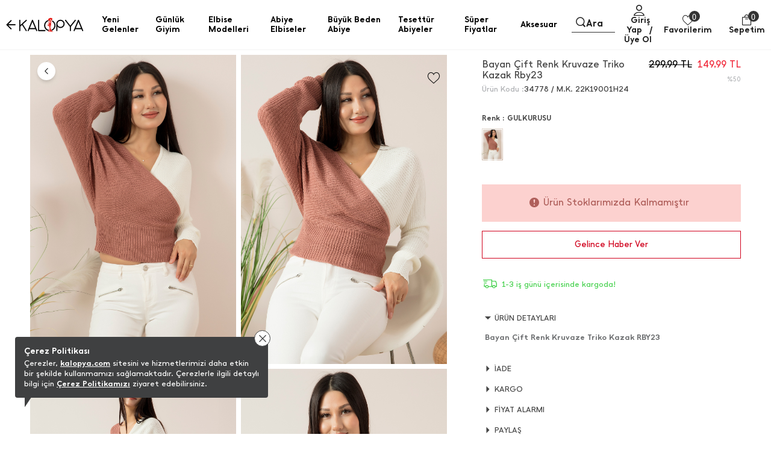

--- FILE ---
content_type: text/html
request_url: https://www.kalopya.com/bayan-cift-renk-kruvaze-triko-kazak-rby23_34778
body_size: 63018
content:

<style>
	@charset "utf-8";
</style>
<!doctype html>
<html lang="tr">
<head>
<script>
if(localStorage.getItem("userPAGE")==null){
	localStorage.setItem("userOldPAGE","FirstPage")
}else{
	localStorage.setItem("userOldPAGE",localStorage.getItem("userPAGE"))
}
localStorage.setItem("userPAGE","ProductView")
</script>
<meta name="google-site-verification" content="xGhxxRM57YG9pUnW2nhvWck1o59Ty2fmcZmB9sSJ4XA" /><meta name="p:domain_verify" content="9f421240f3928351b69cb8faf23de034"/>
	<meta charset="utf-8"/>
	<meta http-equiv="Content-Type" content="text/html; charset=UTF-8" />
	<meta name="format-detection" content="telephone=no">
	<meta name = "viewport" content = "width=device-width, initial-scale=1.0, minimum-scale=1.0, maximum-scale = 1.0,viewport-fit=cover, user-scalable = no">  
	 <title>Bayan Çift Renk Kruvaze Triko Kazak RBY23-GULKURUSU</title>  <meta name="description" content="Bayan Çift Renk Kruvaze Triko Kazak RBY23-GULKURUSU" /> 
	<meta property="og:title" content="En Moda Kadın Abiye ve Elbise Modelleri - Kalopya.com">
	<meta property="og:url" content="https://www.kalopya.com/">
	<meta property="og:description" content="Dolabınız da yeni tasarımlara yer vermenin zamanı gelmedi mi? En moda kadın abiye ve elbise modelleri indirimli fiyatları ile Kalopya.com`da!">
	<meta property="og:image" itemprop="image" content="https://farktorcdn.com/Library/Upl/5500103/All/Fr-550010318102022150912_14-kalopya.jpg">
	<meta property="og:image:secure_url" itemprop="image" content="https://farktorcdn.com/Library/Upl/5500103/All/Fr-550010318102022150912_14-kalopya.jpg">
	<meta property="og:image:type" content="image/jpg" /> 
	<meta property="og:type" content="website">
	<meta property="og:site_name" content="Kalopya">
	<meta content="domain" urlPAGE="www.kalopya.com">
	<meta content="url" urlPAGE="/Seo.asp">
	<meta content="lastUrl" urlPAGE="bayan-cift-renk-kruvaze-triko-kazak-rby23_34778">
	<meta content="setCOUNTRY" urlPAGE="TR">
	<meta content="setLANGUAGE" urlPAGE="TR">
	<meta content="setCURRENCY" urlPAGE="TL">
	<meta content="setUserControl" urlPAGE="">
	
	<link rel="alternate" href="https://www.kalopya.com/bayan-cift-renk-kruvaze-triko-kazak-rby23_34778" hreflang="x-default">
	<link rel="alternate" href="https://www.kalopya.com/bayan-cift-renk-kruvaze-triko-kazak-rby23_34778" hreflang="tr">
	
	<meta name="twitter:card" content="summary_large_image" />
	<meta name="twitter:title" content="Bayan Çift Renk Kruvaze Triko Kazak RBY23-GULKURUSU" />
	<meta name="twitter:description" content="Bayan Çift Renk Kruvaze Triko Kazak RBY23-GULKURUSU"/>
	<meta name="twitter:url" content="/bayan-cift-renk-kruvaze-triko-kazak-rby23_34778"/>
	<meta name="twitter:site" content=""/>
	<meta name="twitter:image" content="" />

	
		<link rel="shortcut icon" type="image/x-icon" href="https://farktorcdn.com/Library/Upl/5500119/All/Fr-55001192452024151114_kalopya.ico" />      
		<link rel="icon" type="image/x-icon" href="https://farktorcdn.com/Library/Upl/5500119/All/Fr-55001192452024151114_kalopya.ico" />   
	  
	<link rel="canonical" a="1" href="https://www.kalopya.com/bayan-cift-renk-kruvaze-triko-kazak-rby23_34778" />
	
	<link rel="preconnect" href="https://www.kalopya.com">
	<link rel="dns-prefetch" href="https://www.kalopya.com">
	
    
    

	
	<script src="https://cdnjs.cloudflare.com/ajax/libs/jquery/3.5.1/jquery.min.js" type="text/javascript"></script>

	<script src="https://farktorcdn.com/Library/SystemBox/Js/countdown.js"></script>
	<script src="https://farktorcdn.com/Library/SystemBox/Js/cookie.js"></script>
	<script src="/Library/Js/client.js?v=1112223397"></script>
	<script async src="//apis.google.com/js/api:client.js"></script>
	<script src="https://cdn.woopze.com/tracking/traffic-beacon.js?v3" async></script>

	<script>

		var setDokuProductIsActive = "0"

		var xCookieCode		=	"55001191"
		var FCODE						 =	"Fr-5500119"
		var SCODE						 =	"Fr-5500119-1"
		var setCOUNTRY					 =	$.cookie("setCOUNTRY")
		var cookieCode					 =	"55001191"
		var viewMobile					 =	"0"
		var BAG_nonCAMPAING				= "0"
		var pc_productGroupClass		= "08"
		var Domestic					=	"TR"
		var DomesticCURRENCY			=	"TL"
		var DomesticLANGUAGE			=	"TR"
		var remarketingCritioPartnerID  =   ""

		var userCookieType = 0
		var setting_resume_btn_url = "/"
		if(FCODE="Fr-5500218"){
			userCookieType = 1
			setting_resume_btn_url = "/"
		}

		
		var setLazy						=	"Fr-550011919102021173954_klpylyz.gif"
		var setLogo						=	"Fr-55001192182021114357_logo.svg"
		var setFavIcon					=	"Fr-55001192452024151114_kalopya.ico"
		var setLoading					=	""
		var setLoadingSvg				=	"Fr-100000113_Fr-55001193182021141327.svg"
		var setMobileLoading			=	"kalopya-laoding.gif"
		var setMobileLogo				=	"Fr-55001192182021114403_logo.svg"
		var setNotFound				=	""
		var setBulletinBar			=	"1"
		var setBulletinList			=	""
		var modCheckOut				=	"12000610"
		

		var popDC						 = 'FRANCE-2'
		var popID						 = '54-990-37-156-201-022-50'
		var cacheTime					 = '17.1.2026 07:43:00'
		var x_WebUrl					 =	"https://www.kalopya.com"
		var x_WebName					 =	"kalopya.com"
		var x_imgUrl					 =	"https://farktorcdn.com/Library/Upl/5500119/All/"
		var x_photoUrl					 =	"https://farktorcdn.com/Library/Upl/5500119/Product/"
		var x_photoSmall				 =	"https://farktorcdn.com/Library/Upl/5500119/Product/82x123/"
		var x_photoMedium				 =	"https://farktorcdn.com/Library/Upl/5500119/Product/285x428/"
		var x_photoLarge				 =	"https://farktorcdn.com/Library/Upl/5500119/Product/450x675/"
		var x_photoOrj					 =	"https://farktorcdn.com/Library/Upl/5500119/Product/"
		var firmName					 ="KALOPYA"
		var firmAddress					 ="Yenibosna merkez mahallesi kayalar sokak no:4 kat:4 Bahçelievler/istanbul"
		var firmPhone					 ="0537 372 39 53"
		var firmMail					 ="destek@kalopya.com"
		var firmTaxName					 ="YENIBOSNA"
		var firmTaxIdNumber				 ="38510005710"
		var firmRegistry				 ="706259"
		var firmMersis					 ="3851000571000011"
		var firmMap						 =""
		var firmSupportPhone			 ="+90  (850)259 61 53"
		var firmSupportMail				 ="destek@kalopya.com"
		var x_ProductViewCount			 = "0"
		var x_ProductViewCountStart		 = "0"
		var x_ProductInstallmentLimit	 = "0"
		var x_ProductInstallmentView	 = "0"
		var x_Point						 = "0"
		var x_ProductPoint				 = "0"
		var x_maxInstallment			 = "6"
		var x_productGroupClass			 = "08"
		var x_productGenderClass		 = "09"
		var x_Whatsapp					 		= "1"
		var x_PhoneSale					 	= "1"
		var x_WhatsappFriends			 	= "1"
		var x_Whatsapp_NUMBER			 	= "905373723953"
		var x_CariProductCode			 	= ""
		var set_web_SALE_WHATSAPP_NUMBER = "905373723953"
		var set_SUPPORT_PHONE			 	= "1"


		var pc_setLazy					 = "https://farktorcdn.com/Library/Upl/5500119/All/Fr-550011919102021173954_klpylyz.gif"

		var urlmyPROFIL					 ="/uyelik-bilgilerim"
		var urlmyORDERS					 ="/siparislerim"
		var urlmyRETURN					 ="/iadelerim"
		var urlmyPAYMENT				 ="/odemelerim"
		var urlmyBALANCE				 ="/bakiyem"
		var urlmyGIFT					 ="/hediye-ceklerim"
		var urlmyFAVORITE				 ="/favorilerim"
		var urlmyWAIT_LIST				 ="/bekleme-listem"
		var urlmySUPPORT				 ="/destek-taleplerim"
		var urlmyOPTIONS				 ="/duyuru-tercihler"
		var urlmyPOINT					 ="/puan"
		var urlmyBAG					 ="/sepetimde-kalanlar"
		var urlBAG						 ="/sepet"
		var urlADDRESS					 ="/adres"
		var urlPAYMENT					 ="/odeme"
		var urlSUCCESS					 ="/basarili"
		var urlERROR					 ="/basarisiz"
		var urlCASEFRONT				 ="/kasa-onu"
		var urlABOUT_US					 ="/hakkimizda"
		var urlSTORE					 ="/magazalar"
		var urlLOGOUT					 ="/cikis"
		var urlCONTACT					 ="/iletisim"
		var urlSEARCH					 ="/arama"
		var urlFAQ						 ="/sikca-sorulan-sorular"
		var urlSTATIC					 ="/sayfa"
		var urlRETURN_REQEUST			 ="/iade-talebi"
		var urlINSTASHOP				 ="/instashop"
		var urlmyPRICE_WAIT_LIST		 ="/fiyat-beklediklerim"
		var urlmyORDER_DETAILS			 ="/siparis-detay"
		var urlPASSWORD					 ="/sifremi-unuttum"
		var urlmySUPPORT_DETAILS		 ="/destek-talebi"
		var urlBRAND					 ="/markalar"
		var urlCOOKIE					 ="/cerez-politikasi"
		var urlHUMAN_RESOURCES			 ="/insan-kaynaklari"

		var urlmyPROFILname				 ="Üyelik Bilgilerim"
		var urlmyORDERSname				 ="Siparişlerim"
		var urlmyRETURNname				 ="İadelerim"
		var urlmyPAYMENTname			 ="Ödemelerim"
		var urlmyBALANCEname			 ="Bakiyem"
		var urlmyGIFTname				 ="Hediye Çeklerim"
		var urlmyFAVORITEname			 ="Favorilerim"
		var urlmyWAIT_LISTname			 ="Bekleme Listem"
		var urlmySUPPORTname			 ="Destek Taleplerim"
		var urlmyOPTIONSname			 ="Duyuru - Tercihler"
		var urlmyPOINTname				 ="Parapuan"
		var urlmyBAGname				 ="Sepetimde Kalanlar"
		var urlBAGname					 ="Sepet"
		var urlADDRESSname				 ="Adres"
		var urlPAYMENTname				 ="Ödeme Seçenekleri"
		var urlSUCCESSname				 ="Ödeme Sonrası Başarılı"
		var urlERRORname				 ="Ödeme Sonrası Başarısız"
		var urlCASEFRONTname			 ="Kasa Önü Ürünler"
		var urlABOUT_USname				 ="Hakkimizda"
		var urlSTOREname				 ="Mağazalar"
		var urlLOGOUTname				 ="Çıkış"
		var urlCONTACTname				 ="İletişim"
		var urlSEARCHname				 ="Arama"
		var urlFAQname					 ="Sık Sorulan Sorular"
		var urlSTATICname				 ="Diğer Sayfalar"
		var urlRETURN_REQEUSTname		 ="İade Talebi"
		var urlINSTASHOPname			 ="InstaShop Listeleme"
		var urlmyPRICE_WAIT_LISTname	 ="Fiyat Beklediklerim"
		var urlmyORDER_DETAILSname		 ="Sipariş Detay"
		var urlPASSWORDname				 ="Şifre Hatırlatma"
		var urlmySUPPORT_DETAILSname	 ="Destek Talebi"
		var urlBRANDname				 ="Markalar"
		var urlCOOKIEname				 ="Çerez Politikası"
		var urlHUMAN_RESOURCESname		 ="İnsan Kaynakları"

		var mDomain						 ="0"

		var	text_Stock_Notification_Url  =urlmyWAIT_LIST

		var reMarketingGoogleAnalyticsCode	= "UA-142843756-1"	
		var remarketingDataLayer				= "1"	
		var remarketingHelpSupportTawkTo					= ""

		var facebookAppId					= "1362122591854334"

		var socialFacebook					=  	"0";
		var socialFacebookUrl				=  	"https://www.facebook.com/butikkalopya";

		var socialTwitter					= 	"0";
		var socialTwitterUrl				= 	"https://twitter.com/kalopyacom";

		var socialInstagram					=	"0";
		var socialInstagramUrl				=	"https://www.instagram.com/butik_kalopya/";

		var socialYoutube					= 	"0";
		var socialYoutubeUrl				= 	"";

		var socialPinterest					=	"0";
		var socialPinterestUrl				=	"";

		var socialGoogle					=	"0";
		var socialGoogleUrl					=	"";

		var socialLinkedin					=	"0";
		var socialLinkedinUrl				=	"";

		var VersionPath				=  "1860"
		var x_LotStock					= "0"
		var pc_pageCategoryList_setColorType	=	"1"

		var googleAppId   					=	""


			var urlBag						=	"/sepet"
			var urlCheckOut				=	""
			var urlSuccess					=	"/basarili"
			var VersionPath				=  "1860"
			var x_DeliveredTimeDay		=	"3"

			var setSEO						=	1
			
			var setLazy						=	"Fr-550011919102021173954_klpylyz.gif"
			var setLogo						=	"Fr-55001192182021114357_logo.svg"
			var setFavIcon					=	"Fr-55001192452024151114_kalopya.ico"
			var setLoading					=	""
			var setLoadingSvg				=	"Fr-100000113_Fr-55001193182021141327.svg"
			var setMobileLoading			=	"kalopya-laoding.gif"
			var setMobileLogo				=	"Fr-55001192182021114403_logo.svg"
			var setNotFound				=	""
			var setBulletinBar			=	"1"
			var setBulletinList			=	""
			var modCheckOut				=	"12000610"
			
			var setOVERSEAS				=	"0"
			var x_register					=	"2"
					
			var FCODE						 =	"Fr-5500119"
			var SCODE						 =	"Fr-5500119-1"
			var setCOUNTRY_Control			= "TR"
			var setCOUNTRY					 =	$.cookie("setCOUNTRY")
			var cookieCode					 =	"55001191"
			var viewMobile					 =	"0"
					
			var locationList				 = "TR,"
					
			var setCURRENCY					 = $.cookie("setCURRENCY")
			var setLANGUAGE					 = $.cookie("setLANGUAGE")
			var setCURR						 = $.cookie("setCURR")
			var x_priceType					 = "1"
			var x_language					 = "TR"
			var x_difference				 = $.cookie("setDIFFERENCE")
			var x_curr						 = $.cookie("setCURR")
			var x_currency					 = $.cookie("setCURRENCY")
			var x_vat						 = "0"
			var x_vatView					 = "1"
			var x_decimal					 = "95"
			var x_discountView				 = "1"
			var x_priceView					 = "0"
			var x_OldPriceView				 = "1"
			var x_AddBag				 	= "0"
			var x_AddBagSeries				= "1"
			var x_LotStock					= "0"

			var x_multipleCurrency			= ""
			var x_multipleLanguage			= ""
			var x_multipleLocation			= ""
			var BAG_nonCAMPAING				= "0"
			var pc_productGroupClass		= "08"


			var Domestic					=	"TR"
			var DomesticCURRENCY			=	"TL"
			var DomesticLANGUAGE			=	"TR"

			
			
			var popDC						 = 'FRANCE-2'
			var popID						 = '54-990-37-156-201-022-50'
			var cacheTime					 = '17.1.2026 07:43:00'
					
			var x_WebUrl					 =	"https://www.kalopya.com"
			var x_WebName					 =	"kalopya.com"
			var x_imgUrl					 =	"https://farktorcdn.com/Library/Upl/5500119/All/"
			var x_photoUrl					 =	"https://farktorcdn.com/Library/Upl/5500119/Product/"
			var x_photoSmall				 =	"https://farktorcdn.com/Library/Upl/5500119/Product/82x123/"
			var x_photoMedium				 =	"https://farktorcdn.com/Library/Upl/5500119/Product/285x428/"
			var x_photoLarge				 =	"https://farktorcdn.com/Library/Upl/5500119/Product/450x675/"
			var x_photoOrj					 =	"https://farktorcdn.com/Library/Upl/5500119/Product/"

			const insiderAppId = ""

				
			
			var firmName					 ="KALOPYA"
			var firmAddress					 ="Yenibosna merkez mahallesi kayalar sokak no:4 kat:4 Bahçelievler/istanbul"
			var firmPhone					 ="0537 372 39 53"
			var firmMail					 ="destek@kalopya.com"
			var firmTaxName					 ="YENIBOSNA"
			var firmTaxIdNumber				 ="38510005710"
			var firmRegistry				 ="706259"
			var firmMersis					 ="3851000571000011"
			var firmMap						 =""
			var firmSupportPhone			 ="+90  (850)259 61 53"
			var firmSupportMail				 ="destek@kalopya.com"
		
			var x_ProductViewCount			 = "0"
			var x_ProductViewCountStart		 = "0"
			var x_ProductInstallmentLimit	 = "0"
			var x_ProductInstallmentView	 = "0"
			var x_Point						 = "0"
			var x_ProductPoint				 = "0"
			var x_maxInstallment			 = "6"
			var x_productGroupClass			 = "08"
			var x_productGenderClass		 = "09"
			
			var x_Whatsapp					 = "1"
			var x_PhoneSale					 = "1"
			var x_WhatsappFriends			 = "1"
			var x_Whatsapp_NUMBER			 = "905373723953"
			var x_CariProductCode			 = ""
			var set_web_SALE_WHATSAPP_NUMBER = "905373723953"
			var set_SUPPORT_PHONE			 = "1"

			let newSystemJsActivite = false
	
			var pc_setLazy					 = "https://farktorcdn.com/Library/Upl/5500119/All/Fr-550011919102021173954_klpylyz.gif"
			var PACKET_ID					 = "100000113"
		
			var urlmyPROFIL					 ="/uyelik-bilgilerim"
			var urlmyORDERS					 ="/siparislerim"
			var urlmyRETURN					 ="/iadelerim"
			var urlmyPAYMENT				 ="/odemelerim"
			var urlmyBALANCE				 ="/bakiyem"
			var urlmyGIFT					 ="/hediye-ceklerim"
			var urlmyFAVORITE				 ="/favorilerim"
			var urlmyWAIT_LIST				 ="/bekleme-listem"
			var urlmySUPPORT				 ="/destek-taleplerim"
			var urlmyOPTIONS				 ="/duyuru-tercihler"
			var urlmyPOINT					 ="/puan"
			var urlmyBAG					 ="/sepetimde-kalanlar"
			var urlBAG						 ="/sepet"
			var urlADDRESS					 ="/adres"
			var urlPAYMENT					 ="/odeme"
			var urlSUCCESS					 ="/basarili"
			var urlERROR					 ="/basarisiz"
			var urlCASEFRONT				 ="/kasa-onu"
			var urlABOUT_US					 ="/hakkimizda"
			var urlSTORE					 ="/magazalar"
			var urlLOGOUT					 ="/cikis"
			var urlCONTACT					 ="/iletisim"
			var urlSEARCH					 ="/arama"
			var urlFAQ						 ="/sikca-sorulan-sorular"
			var urlSTATIC					 ="/sayfa"
			var urlRETURN_REQEUST			 ="/iade-talebi"
			var urlINSTASHOP				 ="/instashop"
			var urlmyPRICE_WAIT_LIST		 ="/fiyat-beklediklerim"
			var urlmyORDER_DETAILS			 ="/siparis-detay"
			var urlPASSWORD					 ="/sifremi-unuttum"
			var urlmySUPPORT_DETAILS		 ="/destek-talebi"
			var urlBRAND					 ="/markalar"
			var urlCOOKIE					 ="/cerez-politikasi"
			var urlHUMAN_RESOURCES			 ="/insan-kaynaklari"
	
			var urlmyPROFILname				 ="Üyelik Bilgilerim"
			var urlmyORDERSname				 ="Siparişlerim"
			var urlmyRETURNname				 ="İadelerim"
			var urlmyPAYMENTname			 ="Ödemelerim"
			var urlmyBALANCEname			 ="Bakiyem"
			var urlmyGIFTname				 ="Hediye Çeklerim"
			var urlmyFAVORITEname			 ="Favorilerim"
			var urlmyWAIT_LISTname			 ="Bekleme Listem"
			var urlmySUPPORTname			 ="Destek Taleplerim"
			var urlmyOPTIONSname			 ="Duyuru - Tercihler"
			var urlmyPOINTname				 ="Parapuan"
			var urlmyBAGname				 ="Sepetimde Kalanlar"
			var urlBAGname					 ="Sepet"
			var urlADDRESSname				 ="Adres"
			var urlPAYMENTname				 ="Ödeme Seçenekleri"
			var urlSUCCESSname				 ="Ödeme Sonrası Başarılı"
			var urlERRORname				 ="Ödeme Sonrası Başarısız"
			var urlCASEFRONTname			 ="Kasa Önü Ürünler"
			var urlABOUT_USname				 ="Hakkimizda"
			var urlSTOREname				 ="Mağazalar"
			var urlLOGOUTname				 ="Çıkış"
			var urlCONTACTname				 ="İletişim"
			var urlSEARCHname				 ="Arama"
			var urlFAQname					 ="Sık Sorulan Sorular"
			var urlSTATICname				 ="Diğer Sayfalar"
			var urlRETURN_REQEUSTname		 ="İade Talebi"
			var urlINSTASHOPname			 ="InstaShop Listeleme"
			var urlmyPRICE_WAIT_LISTname	 ="Fiyat Beklediklerim"
			var urlmyORDER_DETAILSname		 ="Sipariş Detay"
			var urlPASSWORDname				 ="Şifre Hatırlatma"
			var urlmySUPPORT_DETAILSname	 ="Destek Talebi"
			var urlBRANDname				 ="Markalar"
			var urlCOOKIEname				 ="Çerez Politikası"
			var urlHUMAN_RESOURCESname		 ="İnsan Kaynakları"

			var mDomain						 ="0"
		
			var	text_Stock_Notification_Url  =urlmyWAIT_LIST

			var reMarketingGoogleAnalyticsCode	= "UA-142843756-1"	
			var remarketingDataLayer				= "1"	
			var helpSupportTawkTo					= ""

			var set_ProductNameType 			=	"0"	
			var set_ProductNameCode				=	""	
			var set_ProductUrlType				=	"0"	
			var set_ProductUrlCode				=	""	
			var set_ProductUrlOtherLang			=	"0"	
			var set_ProductTitleType			=	"3"	
			var set_ProductTitleOtherLang		=	""	
			var set_ProductTitleExtra			=	""	
			var set_ProductTitleCode			=	"%N %R %G %UG %W"	
			var set_ProductDescType				=	"3"	
			var set_ProductDescOtherLang		=	"0"	
			var set_ProductDescExtra			=	""	
			var set_ProductDescCode				=	"%N %UG %R %G %W"	

			var socialFacebook					=  	"0";
			var socialFacebookUrl				=  	"https://www.facebook.com/butikkalopya";

			var socialTwitter					= 	"0";
			var socialTwitterUrl				= 	"https://twitter.com/kalopyacom";

			var socialInstagram					=	"0";
			var socialInstagramUrl				=	"https://www.instagram.com/butik_kalopya/";

			var socialYoutube					= 	"0";
			var socialYoutubeUrl				= 	"";

			var socialPinterest					=	"0";
			var socialPinterestUrl				=	"";

			var socialGoogle					=	"0";
			var socialGoogleUrl					=	"";

			var socialLinkedin					=	"0";
			var socialLinkedinUrl				=	"";


			var x_MIN_CARGO_CONDITION			=	"2999,95"
			var x_CargoCurrency					=	"TL"
			var pc_pageCategoryList_setColorType	=	"1"

			var currTL	=	"1"
			var currEUR	=	"1"
			var currGBP	=	"1"
			var currUSD	=	"1"

			var setSUGGESTED_AUTO		=	"0"
			var setSUGGESTED_CLASS		=	"0"
			var setSUGGESTED_QUANTITY	=	"0"
			var setCOMPLEMENT_COMBINE	=	"0"


			localStorage.removeItem("dsg_Search")
			localStorage.removeItem("dsg_MobilNav")
			localStorage.removeItem("dsg_BottomBar")
			localStorage.removeItem("dsg_LoginRegister")
			
			var NEW_LANGUAGE 		= ""
			var xxx_REQUEST_BEFORE	= ""
			var xxx_REQUEST_AFTER	= ""
			var xxx_NEW_REQUEST		= "?"
			var URL_COUNTER 		= 0
			var xxx_URL				= ""
			var xxx_OPERATION		= 0

			if(location.pathname.indexOf("//")!=-1){
				window.location.href="/404"
			}
			var x_lang_redirect = 1
			if(location.pathname.split("/")[location.pathname.split("/").length-1]=="sepete"){ x_lang_redirect = 0}
			if(location.pathname.split("/")[location.pathname.split("/").length-1]=="odeme"){ x_lang_redirect = 0}
			if (location.pathname.includes("/Page/Product/View/Fr-5500191-1/Defaultx.asp")) { x_lang_redirect = 0;}

			
			if(x_multipleLanguage>1 && x_lang_redirect==1){
					var xxx_ORJ_URL		=	window.location.href
					var xxx_REQUEST		=	xxx_ORJ_URL.replace(x_WebUrl,'')
				if( xxx_ORJ_URL.indexOf( "Q=1" ) == -1 ){
					if( xxx_REQUEST.indexOf( "404" ) == -1 ){
						if( xxx_REQUEST.indexOf( "?" ) !== -1 ){
							var UUI = xxx_REQUEST.split("?")
							xxx_REQUEST_BEFORE	= UUI[0]
							xxx_REQUEST_AFTER		= UUI[1]
						}else{
							xxx_REQUEST_BEFORE	= xxx_REQUEST
						}

				
						if(xxx_REQUEST_BEFORE=="" | xxx_REQUEST_BEFORE=="/"){
							if(setCOUNTRY!=Domestic & $.cookie("setUserControl")=="" | $.cookie("setUserControl")==null){
								setLANGUAGE = "TR"
								NEW_LANGUAGE = setLANGUAGE.toLowerCase()
								xxx_OPERATION = 0
							}else{
								if(setCOUNTRY==Domestic){
									if(setLANGUAGE=="TR"){
										setLANGUAGE = "TR"
										NEW_LANGUAGE = setLANGUAGE.toLowerCase()
										xxx_OPERATION = 0
									}else{
										NEW_LANGUAGE = setLANGUAGE.toLowerCase()
										xxx_OPERATION = 1
									}
								}else{
								NEW_LANGUAGE = setLANGUAGE.toLowerCase()
								xxx_OPERATION = 1
								}
							}
						}else{
							var II = xxx_REQUEST_BEFORE.split("/")
							URL_COUNTER  = II.length
							if(URL_COUNTER=="4"){ 
								if(II[1]==""){
								xxx_URL = II[2] 
								}else{
								xxx_URL = II[2] 
								}
							}
							if(URL_COUNTER=="3"){ 
								if(II[0]==""){
								xxx_URL = II[1] 
								}else{
								xxx_URL = II[2] 
								}
							}
							if(II[1].length==2){ 
								NEW_LANGUAGE = II[1] 
							}else{
								if(URL_COUNTER=="2"){ xxx_URL = II[1] }
							}
							if(NEW_LANGUAGE==""){ NEW_LANGUAGE = setLANGUAGE.toLowerCase(); xxx_OPERATION = 1 }
						}


						if( xxx_REQUEST_AFTER.indexOf( "&" ) !== -1 ){
							var UUI = xxx_REQUEST_AFTER.split("&")
							for(xxx=0;xxx<UUI.length;xxx++){
								if( UUI[xxx].indexOf( "=" ) !== -1 ){
									var UUIN = UUI[xxx].split("=")
									var UUIN_CONTENT	=	UUIN[0]
									var UUIN_VALUE		=	UUIN[1]
									if(UUIN_CONTENT!="d"){
										xxx_NEW_REQUEST = xxx_NEW_REQUEST +"&"+ UUIN_CONTENT +"="+ UUIN_VALUE	
									}
								}else{
									xxx_NEW_REQUEST = xxx_NEW_REQUEST +"&"+ UUI[xxx]
								}
							}
						}else{
							if( xxx_REQUEST_AFTER.indexOf( "=" ) !== -1 ){
								var UUIN = xxx_REQUEST_AFTER.split("=")
								var UUIN_CONTENT	=	UUIN[0]
								var UUIN_VALUE		=	UUIN[1]
								if(UUIN_CONTENT!="d"){
									xxx_NEW_REQUEST = xxx_NEW_REQUEST +"&"+ UUIN_CONTENT +"="+ UUIN_VALUE	
								}
							}else{
								xxx_NEW_REQUEST = xxx_NEW_REQUEST +"&"+ xxx_REQUEST_AFTER
							}
						}
						xxx_NEW_REQUEST = xxx_NEW_REQUEST.replace("?&","?")
						if(xxx_NEW_REQUEST=="?"){ xxx_NEW_REQUEST = "" }
						if(localStorage.getItem("dsg_Lang")!=null){
							if(localStorage.getItem("dsg_Lang").toUpperCase()!=NEW_LANGUAGE.toUpperCase()){
								var LANGUAGE_DATA		=	""
								$.ajax({
								url: "/Library/Cache/Firm/"+SCODE+"/"+PACKET_ID+"/Language_"+NEW_LANGUAGE+".json?v"+VersionPath+"",
								dataType: 'json',
								data: '',
								success: function( data, textStatus, jQxhr ){
									LANGUAGE_DATA 		=	JSON.stringify(data)
									sessionStorage.setItem("LANGUAGE_CONTENT",LANGUAGE_DATA)
								}
								});
							}
						}
						$.cookie("setLANGUAGE",NEW_LANGUAGE.toUpperCase(),{expires:90,path:'/'})
						if(localStorage.getItem("dsg_Lang")!=null){
							if(localStorage.getItem("dsg_Lang").toUpperCase()!=NEW_LANGUAGE.toUpperCase()){
								localStorage.removeItem("dsg_Header")
								localStorage.removeItem("dsg_Footer")
							}
						}

						if(xxx_OPERATION=="1"){
							 window.location.href = "/"+NEW_LANGUAGE+"/"+xxx_URL+xxx_NEW_REQUEST
						}
					}
				} 
			}  

			var pageType = localStorage.getItem('userPAGE');
			var UserID =  $.cookie(cookieCode + 'memberId');
			if (UserID=="" || UserID==undefined){
				var userActive = "false";
			}else{
				var userActive = "true";
			}

			var Curr = setCURRENCY;
			if(Curr == "TL"){Curr="TRY"}

			var userPAGE 			= localStorage.getItem('userPAGE')
			var userPAGE_prev		= localStorage.getItem('userOldPAGE')
			if(userPAGE == "HomePage"){
				userPAGE_prev = "First Page"
			}
			var PageURL				= window.location.pathname;
			var PageURL_path 		= localStorage.getItem('PageURL_path') 
			localStorage.setItem('PageURL_prev', PageURL_path)
			localStorage.setItem('PageURL_path', PageURL)
			var PageURL_prev 		= localStorage.getItem('PageURL_prev') 
			if(PageURL_prev=="null" || PageURL_prev=="" || PageURL_prev==undefined){
				PageURL_prev = "First Page"
			}

			var Q1 = ""
			var Q2 = ""
			var UserOrderCount = $.cookie(cookieCode + 'userOrderCount');
			var UserOrderTotal = $.cookie(cookieCode + 'userOrderTotal');
			if(UserOrderCount==null){ UserOrderCount = "" }
			if(UserOrderCount=="null"){ UserOrderCount = "" }
			if(UserOrderTotal==null){ UserOrderTotal = "" }
			if(UserOrderTotal=="null"){ UserOrderTotal = "" }
			
			window.dataLayer = window.dataLayer || []; dataLayer.push({
				'pageType': pageType,
				'userID': UserID,
				'isLogined': userActive,
				'masterpassStatus': 'False',
				'currencyCode': Curr,
				'previousPageType': userPAGE_prev,
				'previousPageURL': PageURL_prev,
			});

			if(UserOrderCount!=""){ 
				window.dataLayer = window.dataLayer || []; dataLayer.push({
				'transactionCount': UserOrderCount
				});
			}
			if(UserOrderTotal!=""){ 
				window.dataLayer = window.dataLayer || []; dataLayer.push({
				'ltvValue': UserOrderTotal
				});
			}

			
		var userIdForEncoding = $.cookie(""+cookieCode+"memberId")
		var encodedUserId = btoa(userIdForEncoding); 
		$.cookie("encodedUserInfo",encodedUserId)
	</script>

	<script>
		if($.cookie(""+cookieCode+"UID")==null){
			var UUID = Date.now()+"-"+Math.floor((Math.random() * 10000) + 1)+"-"+Math.floor((Math.random() * 10000) + 1)+"-"+Math.floor((Math.random() * 1000000) + 1)+"-"+Math.floor((Math.random() * 10000) + 1);
			$.cookie(""+cookieCode+"UID",UUID,{expires:90,path:'/'})
		}else{
			$.cookie(""+cookieCode+"UID",$.cookie(""+cookieCode+"UID"),{expires:90,path:'/'})
		}
	</script>

	

	<!-- Criteo Loader File -->
	
	<!-- END Criteo Loader File -->   
	 
	 
	
	<script src="/Home/Library/Js/syncFunctions.js?v=1860.6900469653"></script>
	
	<script src="/Library/Cache/Firm/Fr-5500119-1/100000113/dsAll_100000113.js?v1860.11143244.0006" type="text/javascript"></script>
	
	<script defer src="/Home/Library/Js/Functions.js?v=1860.1290004"></script>
	<script defer src="/Library/Js/Settings.js?v=11.2.1.34400211053"></script>
	
	
	<!--script>$(document).ready(function() { enhanceInput($('[name="loginUserName"]'), true); });</script-->

	


	<link rel="stylesheet" type="text/css" href="/Library/Css/Settings.css?v=6545.6.213734">

	<script defer src="/Library/Cache/System/Popup.js?v1860100.54142123111"></script>
	<script defer src="https://farktorcdn.com/Library/SystemBox/Js/sysyempopup-1.0.js?v.6000.0006248361645631332"></script>   
	
  	<meta content="urlHistory" urlPAGE="" urlPAGEX="ProductView">
	<script src="https://farktorcdn.com/Library/SystemBox/Js/flickity.js"></script> 
	<script src="https://farktorcdn.com/Library/SystemBox/Js/lazy.js?v=000.000.001"></script>
	<script src="https://farktorcdn.com/Library/SystemBox/Js/owl-slider-2.4.js"></script>

	
	<script src="https://farktorcdn.com/Library/SystemBox/Js/swiper.js"></script>
	<link rel="preload" as="style" onload="this.onload=null;this.rel='stylesheet'" type="text/css" href="https://farktorcdn.com/Library/SystemBox/Css/swiper.css?v=555">


     
		<script src="https://farktorcdn.com/Library/SystemBox/Js/fancybox3.js?v=4422"></script>
		<script src="https://farktorcdn.com/Library/SystemBox/Js/marquee-text-1.0.js"></script> 
		<!--<script src="https://farktorcdn.com/Library/SystemBox/Js/inview.js?v=000.000.001"></script>-->
		<script src="https://farktorcdn.com/Library/SystemBox/Js/inview2.js?v=000.000.001"></script>
		<script src="https://farktorcdn.com/Library/SystemBox/Js/mcustom-scrollbar-3.1.13.js"></script>
		<script src="https://farktorcdn.com/Library/SystemBox/Js/tel-input.js?v2"></script>
		<script src="https://farktorcdn.com/Library/SystemBox/Js/input-mask-v2.js"></script>
		<link rel="preload" as="style" onload="this.onload=null;this.rel='stylesheet'" type="text/css" href="https://farktorcdn.com/Library/SystemBox/Css/owl-theme-default-2.4.css">
		<link rel="preload" as="style" onload="this.onload=null;this.rel='stylesheet'" type="text/css" href="https://farktorcdn.com/Library/SystemBox/Css/owl-slider-2.4.css">
		<link rel="preload" as="style" onload="this.onload=null;this.rel='stylesheet'" type="text/css" href="https://farktorcdn.com/Library/SystemBox/Css/grid.css?v=555">
		<link rel="preload" as="style" onload="this.onload=null;this.rel='stylesheet'" type="text/css" href="https://farktorcdn.com/Library/SystemBox/Css/fancybox3.css?V=29292">
		<link rel="stylesheet" type="text/css" href="https://farktorcdn.com/Library/SystemBox/Css/reset.css?=56757567"/>
		<script src="https://farktorcdn.com/Library/SystemBox/Js/sidebarfix.js?v=82381281824"></script>  

		

		<script src="https://code.jquery.com/ui/1.14.1/jquery-ui.js"></script>
		<script type="text/javascript" src="//cdnjs.cloudflare.com/ajax/libs/jqueryui-touch-punch/0.2.3/jquery.ui.touch-punch.min.js"></script>

		
			<script async defer crossorigin="anonymous" src="https://connect.facebook.net/tr_TR/sdk.js"></script>
			<script src="https://cdn.jsdelivr.net/npm/webcrypto-jwt@0.2.2/index.js"></script>
		
		

		<link rel="preload" as="style" onload="this.onload=null;this.rel='stylesheet'" type="text/css" href="https://farktorcdn.com/Library/SystemBox/Css/jquery-ui.css?v=8585582">
		<script src="https://farktorcdn.com/Library/SystemBox/Js/slickjs.js"></script>
		

		<!-- Flag -->
		<link rel="preload" as="style" onload="this.onload=null;this.rel='stylesheet'" type="text/css" href="https://farktorcdn.com/Library/SystemBox/Css/flag-icon.css?v=14112222222">
    
	     

	<script>
		$(document).ready(function(){
			// if(FCODE=="Fr-5500218"){
			// 	const checkCookieFullName = $.cookie("55002181fullName")
			// 	if(checkCookieFullName){
			// 		$.cookie("55002181fullName",fixBadUtf8Chars(checkCookieFullName))
			// 	}

			// 	const checkCookieLastName = $.cookie("55002181lastName")
			// 	if(checkCookieLastName){
			// 		$.cookie("55002181lastName",fixBadUtf8Chars(checkCookieLastName))
			// 	}

			// 	const checkCookieFirstName = $.cookie("55002181firstName")
			// 	if(checkCookieFirstName){
			// 		$.cookie("55002181firstName",fixBadUtf8Chars(checkCookieFirstName))
			// 	}

			// }
		})
	</script>


	  
		<!-- TikTok Pixel Code Start -->
		<script>
			!function (w, d, t) {
			w.TiktokAnalyticsObject=t;var ttq=w[t]=w[t]||[];ttq.methods=["page","track","identify","instances","debug","on","off","once","ready","alias","group","enableCookie","disableCookie"],ttq.setAndDefer=function(t,e){t[e]=function(){t.push([e].concat(Array.prototype.slice.call(arguments,0)))}};for(var i=0;i<ttq.methods.length;i++)ttq.setAndDefer(ttq,ttq.methods[i]);ttq.instance=function(t){for(var e=ttq._i[t]||[],n=0;n<ttq.methods.length;n++)ttq.setAndDefer(e,ttq.methods[n]);return e},ttq.load=function(e,n){var i="https://analytics.tiktok.com/i18n/pixel/events.js";ttq._i=ttq._i||{},ttq._i[e]=[],ttq._i[e]._u=i,ttq._t=ttq._t||{},ttq._t[e]=+new Date,ttq._o=ttq._o||{},ttq._o[e]=n||{};var o=document.createElement("script");o.type="text/javascript",o.async=!0,o.src=i+"?sdkid="+e+"&lib="+t;var a=document.getElementsByTagName("script")[0];a.parentNode.insertBefore(o,a)};
			ttq.load('D1E26FRC77U9GHP5893G');
			ttq.page();
			}(window, document, 'ttq');
		</script>
		<!-- TikTok Pixel Code End -->
	
		<!-- Google Tag Manager --> 
		<script>
			(function(w,d,s,l,i){w[l]=w[l]||[];w[l].push({'gtm.start':
			new Date().getTime(),event:'gtm.js'});var f=d.getElementsByTagName(s)[0],
			j=d.createElement(s),dl=l!='dataLayer'?'&l='+l:'';j.async=true;j.src=
			'//www.googletagmanager.com/gtm.js?id='+i+dl;f.parentNode.insertBefore(j,f);
			})(window,document,'script','dataLayer','GTM-K2M9JFC');
		</script>
		<!-- End Google Tag Manager -->
	
       

	<script src="https://farktorcdn.com/Library/SystemBox/Js/input-mask-1.41.js"></script>
	<script defer src="/Library/Js/Main.js?v1860134423483489"></script>
  
    
		<link rel="preload" as="style" onload="this.onload=null;this.rel='stylesheet'" type="text/css" href="/Library/Css/xFont.css?v1860.0.575437485"/>
		<link rel="preload" as="style" onload="this.onload=null;this.rel='stylesheet'" type="text/css" href="/Library/Css/fontawesome-pro-6.0.0/css/all.css?v1860.0.1"/>
	
		<!-- Global site tag (gtag.js) - x2 Google Ads: 877335941 -->
		<script async src="https://www.googletagmanager.com/gtag/js?id=AW-729929596"></script>
		<script>
		window.dataLayer = window.dataLayer || [];
		function gtag(){dataLayer.push(arguments);}
		gtag('js', new Date());

		gtag('config', 'AW-729929596', {'allow_enhanced_conversions': true});
		gtag('config', 'UA-142843756-1');
		</script>
	

	<meta http-equiv="x-dns-prefetch-control" content="on" dnm="1">
	<link rel="dns-prefetch" href="//farktorcdn.com">
	<link rel="dns-prefetch" href="//static.farktor.com">
	<link rel="dns-prefetch" href="//www.facebook.com">
	<link rel="dns-prefetch" href="//www.instagram.com">
	<link rel="dns-prefetch" href="//www.pinterest.com">
	<link rel="dns-prefetch" href="//www.twitter.com">
	<link rel="dns-prefetch" href="//www.googletagmanager.com">
	<link rel="dns-prefetch" href="//www.googleadservices.com">
	<link rel="dns-prefetch" href="//www.google-analytics.com">
	<link rel="dns-prefetch" href="//api.whatsapp.com">
	<link rel="dns-prefetch" href="//static.cloudflareinsights.com">
	<link rel="dns-prefetch" href="//auth.farktor.com">
					
		
			<link rel="stylesheet" href="/Library/Font/aPlus/aplus-all.css">
		

		<style> 
			.icon-card-price{display:none} 
			.module-170001615 .Container .row .col-12 .search-head .search-form .search-btn{left:-6px !important}
			._hj_feedback_container ._hj-1O2Rr__MinimizedWidgetMiddle__container._hj-1QnQT__MinimizedWidgetMiddle__right{right: 0;top: inherit !important;bottom: 20%}
			.module-11000519 .account-Logged-container .account-content-area {height: calc(100% - 0px) !important;}
			@media only screen and (max-width: 768px){.module-login {width: 100% !important;overflow-y: auto;}}
		</style>

		

			
		<script>
			$(document).ready(function(){
				var userPageName = "";
				userPageName = localStorage.getItem("userPAGE");
				$("body").attr("userPage",userPageName);
			});
		</script>


		
		
					<script type="application/ld+json" id="simple-stock-json">{"@context": "http://schema.org/","@type": "Product","name": "Bayan Çift Renk Kruvaze Triko Kazak RBY23","url": "https://www.kalopya.com/bayan-cift-renk-kruvaze-triko-kazak-rby23_34778","sku": "22K19001H24076","mpn": "34778","description": "Bayan Çift Renk Kruvaze Triko Kazak RBY23","image":["https://farktorcdn.com/Library/Upl/5500119/Product/22K19001H24076-1587.jpg","https://farktorcdn.com/Library/Upl/5500119/Product/22K19001H24076-2978.jpg","https://farktorcdn.com/Library/Upl/5500119/Product/22K19001H24076-8788.jpg","https://farktorcdn.com/Library/Upl/5500119/Product/22K19001H24076-29788.jpg","https://farktorcdn.com/Library/Upl/5500119/Product/22K19001H24076-97887.jpg"],"brand": {"@type": "Brand","name": "KALOPYA"},"offers": {"@type": "Offer","url": "https://www.kalopya.com/bayan-cift-renk-kruvaze-triko-kazak-rby23_34778","priceCurrency": "TRY","price": "149.99","availability": "http://schema.org/InStock","seller": {"@type": "Organization","name": "KALOPYA"}}}</script>
				

	</head><!-- Global site tag (gtag.js) - Google Analytics -->
    <script async src='//www.googletagmanager.com/gtag/js?id=UA-129277387-1'></script>
    <script>
          window.dataLayer = window.dataLayer || [];
          function gtag(){dataLayer.push(arguments);}
          gtag('js', new Date());
          gtag('config', 'UA-129277387-1');
        </script>
   

	    
	<body firm-country="TR" firm-lang="tr" class="clean-listing-page preload  " fcode="Fr-5500119" scode="Fr-5500119-1" xFCODE="" xSCODE="" xCATEGORY_ID="" xMODEL_CODE="" xCOLOR="" xPAGE="" xxx="" userpage="" xSECOND="" xGENDER="" xPRODUCT_GROUP="">	
  
		
			<!-- Google Tag Manager (noscript) -->
			<noscript><iframe
			src="https://www.googletagmanager.com/ns.html?id=GTM-K2M9JFC"
			height="0" width="0"
			style="display:none;visibility:hidden"></iframe></noscript>
			<!-- End Google Tag Manager (noscript) -->
		



		<div style="display:none"></div>

		<div class="pageLoadingss Show"></div>
		<div class="pageOverlay"></div>
		<div class="pageOverlayDark"></div>
		<div CD="mobileMenuOverlay" class="mobbile-menu-overlay"></div>
	


		<div class="BackToTop" data-text-1="Yukarı Çık" data-text-2="Back to Top"><span class="Icon ifa-654"></span></div>

		<div class="successAlert">
			<span class="icon-ifa ifa-64"></span>
			<span class="icon-text"></span>
		</div>

		<div class="errorAlert">
			<span class="icon-ifa ifa-57"></span>
			<span class="icon-text"></span>
		</div>

		
				<style id="storePopupStyleTag">
					.storePopup { display: none; position: fixed; z-index: 999; background: #fff; top: 20px; left: 20px; right: 20px; text-align: center; align-items: center; justify-content: center; border-radius: 10px; box-shadow: 0 10px 20px #00000080; transition: opacity 1s ease, transform 1s ease; }
					.storePopup.firstState { opacity:0; transform:translateY(-20px); }
					.storePopup.removing { opacity:0; transform:translateY(-20px); }
					.storePopup > a { flex:1; align-items:center; justify-content:center; text-align:center; padding:20px; color:#8a3737; font-size:16px; text-decoration:none; }
					.storePopup > .storePopupDirectionName { flex:1; align-items:center; justify-content:center; border-radius:20px; position:absolute; right:5px; bottom:5px; font-size:13px; color:#999; transform:scale(0.7); }
					.storePopup > .storePopupCloseButton { flex:1; align-items:center; justify-content:center; width:40px; height:40px; border-radius:20px; position:absolute; right:-15px; top:-15px; background-color:#fff; border:1px solid #f8f8f8; }
				</style>
			

			<div class="storePopup" style="display: none;">
				<a href="#" target="_blank">Mobil uygulamamızı gördünüz mü?</a>
				<button class="storePopupCloseButton">X</button>
				<span class="storePopupDirectionName"></span>
			</div>

			<script>

			//  if(x_photoLarge){
			// 	x_photoLarge = x_photoLarge.replace("farktorcdn","static.farktor")
			// 	x_photoOrj = x_photoOrj.replace("farktorcdn","static.farktor")
			// 	x_photoMedium = x_photoMedium.replace("farktorcdn","static.farktor")
			// 	x_photoSmall = x_photoSmall.replace("farktorcdn","static.farktor")

			// 	console.log("new x_photoLarge value", x_photoLarge);
			// }


				const $storePopupStyleTag = $('#storePopupStyleTag');
				const $storePopupStyleTagClone = $storePopupStyleTag.clone();
				$storePopupStyleTag.remove();

				const $storePopupTag = $('.storePopup');
				const $storePopupTagClone = $storePopupTag.clone();
				$storePopupTag.remove();

				const showStorePopup = function () {
					if(localStorage.getItem("isStorePopupViewed")) return;
					const userAgent = navigator.userAgent || navigator.vendor || window.opera;
					let mobileStoreLink = null;
					let mobileStoreName = null;
					if (/iPad|iPhone|iPod/.test(userAgent) && !window.MSStream) {
						mobileStoreName = "App Store >>>";
						mobileStoreLink = "https://apps.apple.com/us/app/kalopya/id1504115595";
					}
					else if (/android/i.test(userAgent)) {
						mobileStoreName = "Play Store >>>";
						mobileStoreLink = "https://play.google.com/store/apps/details?id=com.farktor.kalopya";
					}

					if(mobileStoreLink && mobileStoreName) {
						const removePopup = function() { 
							$storePopupTagClone.addClass("removing");
							setTimeout(function(){ $storePopupTagClone.remove(); },1000);
						}
						localStorage.setItem("isStorePopupViewed", "true");
						$storePopupTagClone.find("> a").attr("href", mobileStoreLink);
						$storePopupTagClone.find("> .storePopupDirectionName").text(mobileStoreName);
						$('head').append($storePopupStyleTagClone);
						$('body').append($storePopupTagClone);
						$storePopupTagClone.addClass("fixed").addClass("firstState").css("display","flex");
						setTimeout(function(){ $storePopupTagClone.removeClass("firstState"); },100);
						$storePopupTagClone.find(">.storePopupCloseButton").on("click", removePopup);
						$storePopupTagClone.find("> a").on("click", removePopup);
					}
				}
				setTimeout(showStorePopup, 3000);
			</script>
		
		
		<script>
				var woopzedatalayer = 0
				// Proje ayarlarını bir nesne (map) içinde tutmak daha performanslıdır
				const projectMap = {
					"Fr-5500154-1": { key: "28815ccf-6744-4826-bc82-975dd8008c0b", id: 1 },
					"Fr-5500221-1": { key: "c527daad-e4fc-4703-8bba-cbd23e26763b", id: 2 },
					"Fr-5500186-1": { key: "0a9d8616-4472-4f65-82fe-dab32319382e", id: 3 },
					"Fr-5500210-1": { key: "c5f034d4-f8ee-4c88-93ce-ac3a8bbbc772", id: 4 },
					"Fr-5500156-1": { key: "06e2c0aa-5fa0-4aa3-8972-2fa5189d0dd2", id: 5 },
					"Fr-5500142-1": { key: "605aacbb-d463-4572-9057-33b61183095e", id: 6 },
					"Fr-5500193-1": { key: "06e2c0aa-5fa0-41a3-8972-2fa5189d0dd2", id: 7 },
					"Fr-5500172-1": { key: "06e2c0aa-5fa0-4aa3-8172-2fa5189d0dd2", id: 8 },
					"Fr-5500218-1": { key: "06e5c0aa-5fa0-4aa3-8972-2fa5189d0dd2", id: 9 },
					"Fr-5500151-1": { key: "c522daad-e4fc-4703-8bba-cbd23e26763b", id: 10 },
					"Fr-5500191-1": { key: "21215ccf-6744-4826-bc82-975dd8008c0b", id: 11 },
					"Fr-5500126-1": { key: "c522daad-e4fc-4703-8bba-cbd11e26763b", id: 12 }
				};

				// SCODE değişkeninin tanımlı olduğunu varsayıyoruz
				const config = projectMap[typeof SCODE !== 'undefined' ? SCODE : ""];
				window.WoopzeData = window.WoopzeData || [];
				function woopzeLayer() {
					window.WoopzeData.push(arguments);
				}
				if (config) {
					woopzedatalayer = 1

					// Config Ayarları
					woopzeLayer("config", {
							apiKey: config.key,
							projectId: config.id,
							domain: window.location.hostname
					});

					// Kullanıcı Verileri (jQuery.cookie kullanımı)
					woopzeLayer("user", {
						'userId': $.cookie(`${cookieCode}memberId`),
						'sessionId': $.cookie(`${cookieCode}UID`),
						'name': $.cookie(`${cookieCode}firstName`),
						'email': $.cookie(`${cookieCode}mail`),
						'emailPermission': 0,
						'phone': $.cookie(`${cookieCode}phone`),
						'phonePermission': 0
					});

					// Harici scripti jQuery ile asenkron yükleme
					$.getScript(`https://cdn.woopze.com/tracking/v1.js?${Date.now()}`)
					.done(function() {
						console.log("Woopze takip scripti başarıyla yüklendi.");
					})
					.fail(function() {
						console.error("Woopze scripti yüklenirken bir hata oluştu.");
					});
				}
		</script>

		<script> 
			var remarketingSociData = "0" 
		</script>

		<div class="PopupAlertBox" abc style="display: flex;position: fixed;right: 0;top: 66px;z-index:999999;flex-direction: column;gap: 10px;"></div>
		<div class="AlertBox" style="display:none;position: absolute;right: 0;top: 0;z-index:999999"></div>
<script src="/Library/Cache/Firm/Fr-5500119-1/100000113/page_2_100000113.js?V=186022223333.1358"></script>
<link rel="stylesheet" href="/Library/Cache/Firm/Fr-5500119-1/100000113/NewPage_2_100000113.css?V=18601122334455661111237">

<style>
	body,html{overflow: visible; position: relative;}
	@media only screen and (max-width: 991px){
		.paddingTop_OK {padding-top:0 !important;}
	}
	.item[data-id='TableINC']{display:none}
</style>


	<div class="ElementItemList Header paddingLeft_OK_Header "></div>
	<script>
		var viewMobile								= $.cookie("device")
		var pc_pageProductView_setHeader_Dekstop	= "1"
		var pc_pageProductView_setHeader_Mobil		= "1"
		if((viewMobile==0 & pc_pageProductView_setHeader_Dekstop==1) | (viewMobile==1 & pc_pageProductView_setHeader_Mobil==1)){
			$(".ElementItemList.Header").load("/Library/Cache/Firm/"+SCODE+"/"+PACKET_ID+"/view_"+PACKET_ID+"_Header_"+setLANGUAGE+".html?v1860")
		}
	</script>

	
	<script>
		var viewMobile	= $.cookie("device")
		if(viewMobile==0){
			$(".desktop.product-list-banner").show()
		}
	</script>

	
	<script>
		var viewMobile	= $.cookie("device")
		if(viewMobile==1){
			$(".mobile.product-list-banner").show()
		}
	</script>

 
	<div class="paddingLeft_OK paddingTop_OK Ortak" cookieCode="55001191">
		<meta http-equiv="Content-Type" content="text/html; charset=UTF-8" />


		<section CD='ProductDetail' class="ProductDetail-001 Padding50 TT ProductDetail xx2">
			<div class="productDetailOverlay"></div>
			<div class="layoutGroups L1 ">
				<div class="layout L1-1" L="L1-1"></div>
			</div> 
			<div class="layoutGroups L1 " combine="0">
				<div class="layout L1-2" L="L1-2"></div>
				<div class="layout L1-3" L="L1-3">
					
				</div>
			</div>
			
			<div pc_pageProductView="701" testx2="" class="layoutGroups L1 ">
				<div class="layout L1-4" L="L1-4">
					
				</div>
			</div>
    
         

				
  
			<div class="layoutGroups L1 ">
				<div class="layout L1-5" L="L1-5">
				</div>
			</div>

			
		</section>
	</div>
  


	<div class="ElementItemList Footer"></div>
	<script>
		var viewMobile								= $.cookie("device")
		var pc_pageProductView_setFooter_Desktop	= "0"
		var pc_pageProductView_setFooter_Mobil		= "0"
		if((viewMobile==0 & pc_pageProductView_setFooter_Desktop==1) | (viewMobile==1 & pc_pageProductView_setFooter_Mobil==1)){
			$(".ElementItemList.Footer").load("/Library/Cache/Firm/"+SCODE+"/"+PACKET_ID+"/view_"+PACKET_ID+"_Footer_"+setLANGUAGE+".html?v1860")
		}
	</script>



	<div class="BugunToplam" CD="[[BugunToplam]]">
	<div class="Close"><span class="ifa-58"></span></div>
	<p></p>
	</div>

	
            <a target="_blank" href="[[productWhatsapp]]" CD="productWhatsapp" class="wp-support-button" style="display:none">
                
                    <img src="https://farktorcdn.com/Library/SystemBox/Img/wp_support3.svg" alt="kalopya.com"/>
                
            </a>
    
	<script>
		var viewMobile												= $.cookie("device")
		var BottomBulletinActive								= $.cookie("BottomBulletinActive")
		var pc_pageProductView_setWhatsappIcon_Desktop	= "0"
		var pc_pageProductView_setWhatsappIcon_Mobil		= "0"
		if(((viewMobile==0 & pc_pageProductView_setWhatsappIcon_Desktop==1) | (viewMobile==1 & pc_pageProductView_setWhatsappIcon_Mobil==1))){
			$(".wp-support-button").show()
		}
	</script>

    
<style>
	.ProductDetail-001 {min-height: 800px}
	.ProductDetail-001.Padding50 {padding: 0 50px;}
	[CD='productBrand']{display:none;}
	[cd="[[ProductDiscountRate]]"]{display:none;}
	[CD='DeliveredTime']{display:none;}
	[CD='FlashPrice']{display:none;}
	[CD='CCounter']{display:none;}
	/*
	[CD='productHire']{display:none;}
	[CD='badgeCargoFree']{display:none;}
	[CD='badgeDoorCargoFree']{display:none;}
	[CD='PuanBadge']{display:none;}
	*/
	[CD='BadgeOpportunity']{display:none;}
	[CD='[[ProductOldPrice]]']{display:none;}
	/*[CD='[[ColorItemCount]]']{display:none;}*/
	[CD='[[ProductBodySizeTable]]']{display:none;}
	[CD='[[productSizeBar]]']{display:none;}
	[CD='[[productNonStock]]']{display:none;}
	[CD='bodySizeListContainer']{display:none;}
	[CD='[[PriceToggle]]']{display:none;}
	[CD='productFeaturesBox']{display:none;}

	[CD='addBagDisplay']{display:none;}
	[CD='SoldOut']{display:none;}
	[CD='cariProductCode']{display:none}
	[CD='MobileBottomBar']{display:none!important;}
	[CD='badgeDeliveredDoor']{display:none;}
	[CD='badgeDeliveredDoorFree']{display:none;}


	@media only screen and (max-width: 768px) {
		.ProductDetail-001.Padding50{padding: 0}
		header,.BulletinBar {display: none!important;opacity: 0!important;visibility: hidden!important;}
		.ProductDetail-001 {background-color:#fff;}
		.BackToTop {display: none !important}

	}
</style>


<style>
	.DesignArea .Item{width: 100%;margin-bottom: 10px;}
	.DesignArea .Item .Title{display:none;width: 100%;font-size: 12px;font-weight: 400;margin-bottom: 4px;}
	.DesignArea .Item .Desc{display:none;width: 100%;font-size: 12px;font-weight: 10;margin-bottom: 4px;}
	.DesignArea .Item input{width: 100%;border: 1px solid #ccc;padding: 5px;border-radius: 3px;margin-top: 5px;}
	.DesignArea .Item .ErrorText{border-color:#f00;display: none;font-size: 11px;line-height: 21px;color: #f00;font-weight: 100;}

	.DesignArea .Item.Error{border-color:#f00}
	.DesignArea .Item.Error .Title{border-color:#f00}
	.DesignArea .Item.Error input{border-color: #ff00003d;background: #ff000005;}
	.DesignArea .Item.Error .ErrorText{display: block;}
	.module_900032106 .product-content .product-card>.Right>.PriceBox{flex:none}
	.module_900032103 .product-content .body-list-container .BodyContent .body-select .body_dropdown {max-height:300px;overflow-y:auto;}
	@media only screen and (pointer: coarse) and (max-width: 991px) { 
		.m900032103_selectModal .SelectList>.SelectList-content {max-height:300px;overflow-y:auto;}
	}

	.sizeList{
		padding:5px 15px;
	}
	.sizeList .title{
		padding: 0;
		margin-bottom: 14px;
		border: 0;
		font-size: 14px;
		display: flex;
		align-items: center;
		font-weight: 400;
	}
	.sizeList .BodyContent .SizesNonSelectItem{margin-top:3px}

</style>
<script>


	var DESIGN_PRODUCT_ITEM								= ""
	var DESIGN_PRODUCT_SUB_ITEM						= ""
	var pc_pageProductView_setGalleryOrjPhoto		= "0";


	if(FCODE=="Fr-5500119" || FCODE=="Fr-5500110"){
		pc_pageProductView_setGalleryOrjPhoto = 1;
	}
	/*
	$(document).on("click",".mob-control.mob-back, .product-back-button",function(){
		window.history.back();
	});
	*/

	function KBtext(iO){
		if(iO!=""){
			if(iO!=undefined){
				iO = iO.replace(/([\wöçşğüıİ])/gi,
				function(a, b){return b.replace("I","ı").toLowerCase()}).replace(/(^[a-zöçşğüı]|[\s|\.][a-zöçşğüı])/g,
				function(c, d){return d.replace("i","İ").toUpperCase()});
				return iO;
			}else{
				iO = "Standart"
				return iO;
			}
		}
	}

	function systemLang(TYPES,DATA_ID,ORJ_NAME){
		var LANGUAGE_DATA	= JSON.parse(sessionStorage.getItem("LANGUAGE_CONTENT"))
		if(LANGUAGE_DATA.system["text_"+setLANGUAGE+"_"+TYPES+"_"+DATA_ID+""]==undefined){
			var Text = ORJ_NAME
		}else{
			var Text = LANGUAGE_DATA.system["text_"+setLANGUAGE+"_"+TYPES+"_"+DATA_ID+""]
		}
		if(Text==undefined){Text="Standart"}
		return Text
	}

	function deviceIsEqueal(campDevice,cookieDevice){
        if(campDevice==0){
            return true
        }else if(campDevice==1&&cookieDevice==0){
            return true
        }else if(campDevice==2 && cookieDevice==1){
            return true
        }else if(campDevice==4&&cookieDevice==1){
            return true
        }
        return false
    }

	function fixBadUtf8Chars(text) {
		return text
			.split("Ä±").join("ı")
			.split("Ã§").join("ç")
			.split("ÅŸ").join("ş")
			.split("Ã¶").join("ö")
			.split("Ã¼").join("ü")
			.split("ÄŸ").join("ğ")
			.split("Ä°").join("İ")
			.split("Ã‡").join("Ç")
			.split("Å").join("Ş")
			.split("Ã–").join("Ö")
			.split("Ãœ").join("Ü")
			.split("Ä").join("Ğ");
	}

	var xx = "19  Ocak - 21  Ocak"
	var x_DeliveredTimeView	= "1"
	var x_photoUrl			= "https://farktorcdn.com/Library/Upl/5500119/Product/"
	var pc_setLazy			= "https://farktorcdn.com/Library/Upl/5500119/All/Fr-550011919102021173954_klpylyz.gif"
	var PRODUCT_ID			= "34778"
	var FCODE				= "Fr-5500119"
	var SCODE				= "Fr-5500119-1"
	var NAV_ID				= "0"
	var NAV_NAME			= ""
	var x_cariProductCode	= ""
	colorSelect(PRODUCT_ID,1)
	sessionStorage.setItem("viewProductId",PRODUCT_ID)
	var productName			= ""
	var productModelCode	= ""
	var productPrice		= ""




		
	function getCampaignItemAsync(model_code) {
	return new Promise((resolve, reject) => {
		var xhr = new XMLHttpRequest();
		xhr.open('GET', "https://xrjz-xugv-1scg.p7.xano.io/api:cMElR5f-/campaing_item?store_code="+SCODE+"&model_code="+model_code+"&v="+VersionPath, true);

		xhr.onload = function() {
			if (xhr.status >= 200 && xhr.status < 300) {
			// İstek başarılıysa resolve ile cevabı döndür
			resolve(JSON.parse(xhr.responseText)); // Cevap JSON ise parse ediyoruz
			} else {
			// İstek başarısızsa hata mesajını reject ile döndür
			reject({
				status: xhr.status,
				statusText: xhr.statusText
			});
			}
		};

		xhr.onerror = function() {
			// Bağlantı hatası olursa reject ile hata döndür
			reject({
			status: xhr.status,
			statusText: xhr.statusText
			});
		};

		xhr.send();
	});
	}

	function colorSelect(PRODUCT_ID,nonPushUrl){
		if(nonPushUrl==undefined){nonPushUrl = 0 }
		$(".pageOverlayDark").removeClass("Show");

		$("[CD='PriceBox']").css({"opacity":"0"})
		var Eq = ""
		if(sessionStorage.getItem("q_productDetailCall")==1){Eq = "?x";	}
		if(sessionStorage.getItem("q_productDetailCall")==2){Eq = "?c1"; }
		if(sessionStorage.getItem("q_productDetailCall")==3){Eq = "?d1";	}
		if(sessionStorage.getItem("q_productDetailCall")==4){Eq = "?e1"; }
		if(sessionStorage.getItem("q_productDetailCall")==5){Eq = "?f1"; }
		if(sessionStorage.getItem("q_productDetailCall")==6){Eq = "?f2"; }
		if(sessionStorage.getItem("q_productDetailCall")==7){Eq = "?f3"; }
		if(sessionStorage.getItem("q_productDetailCall")==8){Eq = "?f4"; }
		if(sessionStorage.getItem("q_productDetailCall")==9){Eq = "?f5"; }
		if(sessionStorage.getItem("q_productDetailCall")==10){Eq = "?f6"; }
		if(sessionStorage.getItem("q_productDetailCall")==11){Eq = "?f7"; }
		if(sessionStorage.getItem("q_productDetailCall")==12){Eq = "?f8"; }
		if(sessionStorage.getItem("q_productDetailCall")==13){Eq = "?f9"; }
		if(sessionStorage.getItem("q_productDetailCall")==14){Eq = "?f10"; }
		if(sessionStorage.getItem("q_productDetailCall")==15){Eq = "?f11"; }
		if(sessionStorage.getItem("q_productDetailCall")==16){Eq = "?f12"; }
		if(sessionStorage.getItem("q_productDetailCall")==17){Eq = "?f13"; }
		if(sessionStorage.getItem("q_productDetailCall")==18){Eq = "?f14"; }
		if(sessionStorage.getItem("q_productDetailCall")==19){Eq = "?f15"; }
		if(sessionStorage.getItem("q_productDetailCall")==20){Eq = "?f16"; }
		if(sessionStorage.getItem("q_productDetailCall")==21){Eq = "?f17"; }
		if(sessionStorage.getItem("q_productDetailCall")==22){Eq = "?f18"; }
		if(sessionStorage.getItem("q_productDetailCall")==23){Eq = "?f19"; }
		if(sessionStorage.getItem("q_productDetailCall")==24){Eq = "?f20"; }
		if(sessionStorage.getItem("q_productDetailCall")==25){Eq = "?f21"; }
		if(sessionStorage.getItem("q_productDetailCall")==26){Eq = "?f22"; }
		if(sessionStorage.getItem("q_productDetailCall")==27){Eq = "?f23"; }
		if(sessionStorage.getItem("q_productDetailCall")==28){Eq = "?f24"; }
		if(sessionStorage.getItem("q_productDetailCall")==29){Eq = "?f25"; }
		if(sessionStorage.getItem("q_productDetailCall")==30){Eq = "?f26"; }


		$.ajax({
		url: "https://farktorapi.com/new/"+FCODE+"/"+PRODUCT_ID+Eq+"",
		dataType: 'json',
		type: 'get',
		data: '',
		success: function( data, textStatus, jQxhr ){

			if(data?.status!="error"){
				let productBrand = data.brand ?? ''
				if(!productBrand && FCODE=="Fr-5500151"){
					productBrand = data?.classes?.find?.(el=>el.cl==="02")?.value ?? ''
				}
				userDataCollection?.setViewedProducts?.({
					ids:data.sizes.map(z=>z.productId),
					id:data.productId,
					name:data.name,
					modelCode:data.modelCode,
					sizes:data.sizes,
					colorName:data.colors?.find(x=>x.modelCodes==data.modelCode)?.name ?? '',
					brand:productBrand,
					category:data.categories?.slice(0,5).map(x=>x.name)
				})
			}


			var viewMobile = $.cookie("device")
			if(viewMobile=="1"){
				var GaleriContainer 			= "<div class='module_900031100 DesignModule Palette02_bg'><div class='product-back-button urlLoading' onclick='goBackDetail()'><span>[[BackText]]</span></div><div class='gallery-area'><div class='product-mobile-gallery'><div CD='DetailGalleryCarousel' class='mobileOwl'>[[MobilGaleriItem]]</div></div></div></div>"
				var GaleriItem 				= "<div class='gallery-item' CD='[[ProductGalleryItemImg]]'><a data-fancybox='fancy31100' href='[[photoOrj]]' class='gallery-link'><img class='lazy' src='[[pc_setLazy]]' data-src='[[photo]]' alt=''></a></div>"
				var MobilGaleriItem 			= "<div class='gallery-item' CD='[[ProductGalleryItemImg]]'><a data-fancybox='fancy31100' href='[[photoOrj]]' class='gallery-link'><img class='lazy' src='[[pc_setLazy]]' data-src='[[photo]]' alt=''></a></div>"
				var ProductInfoContainer 	= "<div class='module_900032104_mobile DesignModule divLazy D0' DESIGN_ID='0' MODUL_ID='900032104'><span onclick='member_FavoriteADD([[modelCode]])' class='addFavItem' CD='addFavItem' ModelCode='[[modelCode]]'><div class='AddFav'></div></span><div class='product-mobile-head'><div class='item' style='display:flex'><a onclick='goBackDetail()' class='mob-control mob-back'><span class='Icon ifa-964'></span></a><a href='/' class='mob-control mob-back'><span class='Icon ifa-970'></span></a><button class='hamburger-menu js-nav-toggle' style='display: flex; flex-direction: column; align-items: center; justify-content: center; font-size: 12px; padding: 10px;'><span class='Icon ifa-237' style='font-size: 18px;'></span><span class='T'>Menü</span></button></div><div class='item'> <h2 class='pName'></h2></div><div class='item'><a href='[[urlBAG]]' class='mob-control mob-cart' data-cart-count=''><span class='Icon ifa-951'><span CD='bagProductCount'>0</span></span></a></div></div><div class='product-content'><div class='special-text' CD='BadgeOpportunity'><span class='Icon ifa-873'></span><div>[[specialText]]</div><span class='close-special ifa-349'></span></div><div class='content-area'><div class='product-card'><div class='Left'><h1 class='ProductName DSselectItem' CD='[[ProductName]]'>[[productNameText]]</h1><div class='left-sub'><span>[[ColorCounter]]</span><span>Ü.K : [[productCode]]</span></div></div><div class='Right' CD='[[PriceToggle]]'><div class='prices-group'><div class='Left'><div class='product_campaing_box'>[[productCampaingBox]]</div><div class='PriceBox' CD='PriceBox'><div CD='[[ProductOldPrice]]' P='[[ProductOldPrice]]' V='[[productVat]]' class='OldPrice DSselectItem'></div><div CD='[[ProductPrice]]' class='Price DSselectItem' P='[[ProductPrice]]' V='[[productVat]]'></div></div></div><div class='Right'><div CD='[[ProductDiscountRate]]' SB='2' class='discount-num DSselectItem'>[[productDiscountRate]]</div></div></div></div></div><div class='product-cart-body'><div class='item'><div class='ColorsDropdown'><div class='DropdownTitle'><div class='T'>RENK</div><div class='sT selected-color-text'>[[ColorActiveName]]</div></div></div></div><div CD='bodySizeListContainer' class='item'><div class='BodyDropdown'><div class='DropdownTitle'><div class='T'>Beden</div><div class='sT body-select' default-text='Seçiniz'>Seçiniz</div></div></div></div><div CD='addBagDisplay' class='item'><div class='addCartArea'><button CD='addBag' class='AddCart Palette05_bg DSselectItem'>Sepete Ekle</button></div></div><div CD='SoldOut' class='SoldOutContainer item'><div class='StockAlarm'><div class='StokBtn DSselectItem setBtnStyle setBtnRadius Palette05_txt' txt_2='Tükendi' txt_1='Gelince Haber Ver' ESTIL='2909' onclick=allnonStock('[[modelCode]]')>Gelince Haber Ver</div></div></div></div><div class='campaign-badges' CD='[[badgeDeliveredLock]]'><div class='flash-campaign'><div class='campaign-item'><div class='BadgeItem Colored DSselectItem' CD='[[badgeDeliveredFree]]'>Kargo Bedava</div></div><div class='campaign-item'><div class='BadgeItem DSselectItem' CD='[[badgeDeliveredDoorFree]]'>Kapıda Ödeme Ücretsiz</div></div></div></div><div CD='[[installmentTable]]' class='hire-item'><div class='hire-txt DSselectItem'>* [[insTotal]] TL x [[ins]] ay a varan</div><div class='hire-btn DSselectItem' onclick='productInstallment()'>Taksit Seçenekleri</div></div><div CD='[[PuanBadge]]' class='PuanBadge DSselectItem'><span class='IconDiv ifa-27'></span>Bu Üründen Kazancınız [[productPoint]] para puan.</div><div CD='DeliveredTime' class='TahminiKargo DSselectItem'><span>Tahmini Kargoya Veriliş Tarihi :</span>[[productDeliveryDate]]</div><div class='product-option'><div CD='productFeaturesBox' class='tab-detail option-item item-accordion'><div class='item-title'>ÜRÜN DETAYLARI</div></div><div class='tab-instructions option-item item-accordion'><div class='item-title'>YIKAMA VE BAKIM TALİMATLARI</div></div><div class='option-item' CD='[[ProductAlarmCreate]]'><div class='item-title price-alarm-control' modelCode='[[modelCode]]'>FİYAT ALARMI</div></div><div class='option-item d-none AlarmActive' CD='[[ProductAlarmRemove]]'><div class='item-title price-alarm-control' modelCode='[[modelCode]]'>FİYAT ALARMINI KALDIR</div></div><div class='tab-cargo option-item item-accordion'><div class='item-title'>KARGO</div></div><div class='tab-return option-item item-accordion'><div class='item-title'>İADE</div></div><div class='option-item'><div class='item-title' CD='ShareModalOpen'>PAYLAŞ</div></div><div class='share-group'><div class='product-code-content'><div class='sub-title'>Ürün Kodu :</div><div class='product-code'>[[productCode]]</div><p>Yukarıdaki ürün kodunu kullanarak whatsapp ve telefon ile zahmetsizce sipariş oluşturabilirsiniz.</p></div><div class='share-item' CD='[[productWhatsappSaleBox]]'><a target='_blank' href='[[productWhatsapp]]' title='' class='item-link'><span class='Icon ifa-741 DSselectItem'></span><span class='Txt DSselectItem' SB='2'>Whatsapp İle Satış</span></a></div><div class='share-item' CD='[[productPhoneSaleBox]]'><a href='javascript:void(0)' class='item-link' CD='[[ProductPhoneOrder]]'><span class='Icon ifa-712 DSselectItem'></span><span class='Txt DSselectItem' SB='2'>Telefon İle Sipariş</span></a></div><div class='share-item' CD='[[productWhatsappFriendsBox]]'><a href='[[productWhatsappFriends]]' target='_blank' class='item-link'><span class='Icon ifa-578 DSselectItem'></span><span class='Txt DSselectItem' SB='2'>Arkadaşına Sor</span></a></div></div></div></div></div></div><div class='m900032104_detailShareModal'><div class='modalContent'><div class='close-share ifa-57'></div><div class='content-area'><div class='T'>BAĞLANTIYI KOPYALA</div><div class='copy-link'><div class='copy-input' id='copyURL' onclick='copyUrl()'></div> <span class='copy-text'>KOPYALANDI</span></div></div><div class='content-area'><div class='T'>PAYLAŞ</div><div class='share-list'><a target='_blank' href='[[WhatsappShare]]' class='Link Wb' title='Whatsapp'><span class='ifa-36'></span></a> <a href='[[FacebookShare]]' class='Link Fb' title='Facebook'><span class='ifa-175'></span></a> <a target='_blank' href='[[PinShare]]' class='Link Pin' title='Pinterest'><span class='ifa-168'></span></a> <a target='_blank' href='[[TwitterShare]]' class='Link Tw' title='Twitter'><span class='ifa-177'></span></a></div></div></div></div><div class='m900032104_colorModal'><div class='colorList'><div class='colorList-title'><div class='item'>RENK</div></div><div class='colorList-content' CD='[[ColorList]]'>[[colorItem]]</div></div></div><div class='m900032104_selectModal'><div class='SelectList'><div class='SelectList-title'><div class='item'>Beden Seç</div><div class='item'><div class='BodyRehber DSselectItem' CD='[[ProductBodySizeTable]]'>Beden Tablosu</div></div></div><div class='SelectList-content'>[[sizeItem]]</div></div></div><div class='m900032104_detailModal'><div class='detailModalContainer'><div class='detail-item' id='detailModal_Fetures' CD='[[productFeaturesBox]]'><div class='detail-head'><span class='Close ifa-758'></span><span class='tab-title'>ÜRÜN DETAYLARI</span></div><div class='detail-content'><div CD='[[productFeaturees]]'></div>[[productModel]]</div></div><div class='detail-item' id='detailModal_Instructions'><div class='detail-head'><span class='Close ifa-758'></span> <span class='tab-title'>YIKAMA VE BAKIM TALİMATLARI</span></div><div class='detail-content'><p>Kompozisyon: 65% Pamuk,35% Polyester</p><div class='use_list'><div class='use-head'><div class='item active' use_id='detail_instructions_1'><span class='ifa-733'></span></div><div class='item' use_id='detail_instructions_2'><span class='ifa-734'></span></div><div class='item' use_id='detail_instructions_3'><span class='ifa-735'></span></div><div class='item' use_id='detail_instructions_4'><span class='ifa-736'></span></div><div class='item' use_id='detail_instructions_5'><span class='ifa-737'></span></div></div><div class='use-body'><div class='show' id='detail_instructions_1'>30ºC DE MAKİNADA HASSAS YIKAMA</div><div id='detail_instructions_2'>BEYAZLATICI KULLANILMAZ</div><div id='detail_instructions_3'>110ºC DERECEDE ÜTÜLEME</div><div id='detail_instructions_4'>KURU TEMİZLEME YAPILAMAZ</div><div id='detail_instructions_5'>MERDANELI TEMIZLEME YAPILAMAZ</div></div></div></div></div><div class='detail-item' id='detailModal_Cargo'><div class='detail-head'><span class='Close ifa-758'></span> <span class='tab-title'>KARGO</span></div><div class='detail-content'>[[CargoText]]</div></div><div class='detail-item' id='detailModal_Return'><div class='detail-head'><span class='Close ifa-758'></span> <span class='tab-title'>İADE</span></div><div class='detail-content'>[[ReturnText]]</div></div></div><div class='detailModalNav'><div data-id='detailModal_Fetures' class='detail-nav-item' cd='productFeaturesBox'>ÜRÜN DETAYLARI</div><div data-id='detailModal_Instructions' class='detail-nav-item'>YIKAMA VE BAKIM TALİMATLARI</div><div data-id='detailModal_Cargo' class='detail-nav-item'>KARGO</div><div data-id='detailModal_Return' class='detail-nav-item'>İADE</div></div></div>"
				var ColorBoxItem 				= "<div class='item' color-type='1' CD='color-list'><div class='color-group color-link' data-color-name='[[colorName]]'><input type='radio' id='Color_[[colorId]]' name='color-radio' data-color-name='[[colorName]]'><label for='Color_[[colorId]]' class='radio-label' onclick='colorSelect([[colorId]])' style='--colorCode: [[colorCode]];'><img src='[[pc_setLazy]]' data-src='[[colorImg]]' alt='' class='lazy'></label></div></div>"
				var SizeBoxItem 				= "<div class='item BodySizeItem'><div class='body-group' ><input type='radio' CD='boydSizeSelect' id='Body-[[sizeId]]' value='[[sizeId]]' name='body-items' data-body-size='[[sizeName]]'><label for='Body-[[sizeId]]' class='radio-label DSselectItem'>[[sizeName]]</label></div></div>"
				var VideoItem 					= "<div CD='VideoPlay' class='gallery-item video-item'><video class='product-card-media' autobuffer='' preload='none' muted='' loop='' playsinline='' webkit-playsinline=''><source src='' data-src='[[videoUrl]]' type='video/mp4'></video><img src='[[pc_setLazy]]' data-src='[[photo]]' alt='' class='lazy'><div class='pLayMedia ifa-192'></div></div>"
				var CampaingBox				= "<div CD='FlashPrice' class='FlashPrice'><span class='DSselectItem'>[[productCampaignText]]</span>[[productCampaignPriceBox]]</div>"
				var CampaingBoxPrice		= "<span class='fprice DSselectItem' CD='[[productItemCampaingBadgePrice]]' P='[[productCampaignDiscountRate]]'>[[productCampaignPrice]]</span>"
				var FeaturesTabItem			= "<li class='detail-item'><div class='accordion-title DSselectItem'>[[productFeaturesItemTitle]]</div><div class='accordion-body'>[[productFeaturesItemDesc]]</div></li>"
			}

			if(viewMobile=="0"){
				var GaleriContainer			= "<div class='module_900031100 DesignModule Palette02_bg'><div class='galleryNavControl'><div class='navItem navPrev ifa-132'></div><div class='navItem navNext ifa-128'></div></div><div class='product-back-button urlLoading' onclick='goBackDetail()'><span>[[BackText]]</span></div><div class='gallery-area'><div class='product-gallery'>[[VideoItem]][[GaleriItem]]</div><div class='product-mobile-gallery'><div CD='DetailGalleryCarousel' class='mobileOwl owl-carousel owl-theme'>[[MobilGaleriItem]]</div></div></div></div>"
				var GaleriItem					= "<div class='gallery-item' CD='[[ProductGalleryItemImg]]'><div class='gallery-link zoom-gallery' data-big='[[photoOrj]]' data-thumb='[[photoSmall]]' gallery-target='[[GalleryCountNumber]]'><img class='lazy' src='[[pc_setLazy]]' data-src='[[photo]]' alt=''></div></div>"
				var MobilGaleriItem 			= "<div class='gallery-item' CD='[[ProductGalleryItemImg]]'><div class='gallery-link zoom-gallery' data-big='[[photoOrj]]' data-thumb='[[photoSmall]]' gallery-target='[[GalleryCountNumber]]'><img class='lazy' src='[[pc_setLazy]]' data-src='[[photo]]' alt=''></div></div>"
				var ProductInfoContainer 	= "<div class='module_900032104 DesignModule Palette02_bg divLazy D0' DESIGN_ID='0' MODUL_ID='900032104'><span onclick='member_FavoriteADD([[modelCode]])' class='addFavItem' CD='addFavItem' ModelCode='[[modelCode]]'><div class='AddFav'></div></span><div class='product-content'> <div class='inner-wrapper-sticky'> <div class='content-area'> <div class='product_next_prev' CD='[[productNextPrev]]'> <div class='control-btn' CD='[[productViewPrev]]' CT='[[productViewPrevText]]'>Önceki</div><span>/</span> <div class='control-btn' CD='[[productViewNext]]' CD='[[productViewNextText]]'>Sonraki</div></div><div class='product-card'> <div class='Left'><a href='[[productBrandUrl]]' CD='productBrand' class='brand-name DSselectItem' title='[[productBrand]]'>[[productBrand]]</a> <h1 class='ProductName' CD='[[ProductName]]' DS='1036'><span class='DSselectItem' SB='0'>[[productNameText]]</span></h1> <div class='product-code' DS='1037'><span class='code-title DSselectItem' SB='0'>Ürün Kodu :</span>[[productCode]]</div></div><div class='Right'><div class='PriceBox' CD='PriceBox'><div CD='[[ProductOldPrice]]' P='[[ProductOldPrice]]' V='[[productVat]]' class='OldPrice DSselectItem'></div><div CD='[[ProductPrice]]' class='Price DSselectItem' P='[[ProductPrice]]' V='[[productVat]]'></div></div><div CD='[[ProductDiscountRate]]' SB='2' class='discount-num DSselectItem'>[[productDiscountRate]]</div><div class='product_campaing_box'>[[productCampaingBox]]</div></div></div><div class='campaign-badges' CD='[[badgeDeliveredLock]]'> <div class='flash-campaign' DS='1051'> <div class='campaign-item DSselectItem' SB='0'> <div class='BadgeItem Colored' CD='[[badgeDeliveredFree]]'>Kargo Bedava</div></div><div class='campaign-item DSselectItem' SB='1'> <div class='BadgeItem' CD='[[badgeDeliveredDoorFree]]'>Kapıda Ödeme Ücretsiz</div></div></div></div><div class='colors-container'> <div class='colors-area' DS='1038'><div class='colors-head DSselectItem' SB='0'>Renk : <span class='colorName'>[[ColorActiveName]]</span></div><div class='ColorList'>[[colorItem]]</div></div><div class='body-table' DS='1039'><div class='body-title DSselectItem' SB='1'>Beden</div><div class='BodyRehber DSselectItem' CD='[[ProductBodySizeTable]]' SB='0'>Bedeniniz hakkında yardım</div></div></div><div CD='SoldOut' class='SoldOutContainer'><div class='Txt DSselectItem' CD='[[productNonStock]]' ESTIL='2900'><span class='ifa-311'></span><span>Ürün Stoklarımızda Kalmamıştır</span></div><div class='StockAlarm' DS='1074'><div class='StokBtn DSselectItem setBtnStyle setBtnRadius Palette05_txt' SB='0' onclick=allnonStock('[[modelCode]]')>Gelince Haber Ver</div></div></div><div class='body-list-container' CD='bodySizeListContainer'> <div class='BodyContent'> <div class='body-select'> <div class='body-text' CD='bodySizeList' data-txt='Beden Seç'><span>Beden Seç</span></div><div class='body_dropdown'> <div class='dropdown-title'> <div class='item'>Beden Seç</div><div class='item'> <div class='BodyRehber' onclick='bodyTable()'>Beden Tablosu</div></div></div><div class='dropdown-content'>[[sizeItem]]</div></div></div></div><div class='addCartArea' DS='1041'> <div CD='addBag' class='AddCart Palette05_bg DSselectItem' SB='0'>Sepete Ekle</div><span aria-label='Favorilere Ekle' onclick='member_FavoriteADD([[modelCode]])' data-balloon-pos='down-right' class='addFavItem' CD='addFavItem' ModelCode='[[modelCode]]'><div class='AddFav'></div></span></div></div><div CD='[[installmentTable]]' class='hire-item'> <div class='hire-txt DSselectItem'>* [[insTotal]] TL x [[ins]] ay a varan</div><div class='hire-btn DSselectItem' onclick='productInstallment()'>Taksit Seçenekleri</div></div><div CD='DeliveredTime' class='TahminiKargo' DS='1052'><div class='TahminiKargoItem DSselectItem' SB='0'><span >Tahmini Kargoya Veriliş Tarihi :</span>[[productDeliveryDate]]</div></div><div CD='[[PuanBadge]]' class='PuanBadge DSselectItem'><span class='IconDiv ifa-27'></span>Bu Üründen Kazancınız [[productPoint]] para puan.</div><div class='product-options DSselectItem' DS='1043' F='1'><div CD='productFeaturesBox' class='item dropdown-item detail-control' SB='0'><div class='option_product'><div class='o_item'>ÜRÜN DETAYLARI</div></div><div class='dropdown-content'><div CD='[[productFeaturees]]'></div>[[productModel]]</div></div><div class='item dropdown-item ' SB='1'><div class='option_product'><div class='o_item'>YIKAMA VE BAKIM TALİMATLARI</div></div><div class='dropdown-content' CD='[[UseProduct]]'><p>Kompozisyon: 65% Pamuk,35% Polyester</p><div class='use_list'><div class='item' aria-label='30ºC DE MAKİNADA HASSAS YIKAMA' data-balloon-pos='up-right'><span class='ifa-733'></span></div><div class='item' aria-label='BEYAZLATICI KULLANILMAZ' data-balloon-pos='up-right'><span class='ifa-734'></span></div><div class='item' aria-label='110ºC DERECEDE ÜTÜLEME' data-balloon-pos='up-right'><span class='ifa-735'></span></div><div class='item' aria-label='KURU TEMİZLEME YAPILAMAZ' data-balloon-pos='up-right'><span class='ifa-736'></span></div><div class='item' aria-label='MERDANELI TEMIZLEME YAPILAMAZ' data-balloon-pos='up-right'><span class='ifa-737'></span></div></div></div></div><div class='item dropdown-item' SB='2'><div class='option_product'> <div class='o_item'>İADE</div></div><div class='dropdown-content'>[[ReturnText]]</div></div><div class='item dropdown-item' SB='3'><div class='option_product'><div class='o_item'>KARGO</div></div><div class='dropdown-content'>[[CargoText]]</div></div><div class='item price-alarm-control' SB='4' CD='[[ProductAlarmCreate]]' modelCode='[[modelCode]]'><div class='option_product option-price-alarm'><div class='o_item'>FİYAT ALARMI</div></div></div><div class='item price-alarm-control d-none AlarmActive' SB='4' CD='[[ProductAlarmRemove]]' modelCode='[[modelCode]]'><div class='option_product option-price-alarm'><div class='o_item'>FİYAT ALARMINI KALDIR</div></div></div><div class='item dropdown-item' SB='5'><div class='option_product'><div class='o_item'>PAYLAŞ</div></div><div class='dropdown-content'><div class='share-list'><a target='_blank' href='[[WhatsappShare]]' class='Link Wb' title='Whatsapp'><span class='ifa-36'></span></a><a href='[[FacebookShare]]' class='Link Fb' title='Facebook'><span class='ifa-175'></span></a><a target='_blank' href='[[PinShare]]' class='Link Pin' title='Pinterest'><span class='ifa-168'></span></a><a target='_blank' href='[[TwitterShare]]' class='Link Tw' title='Twitter'><span class='ifa-177'></span></a></div></div></div></div><div class='shareGroup'> <div class='item' CD='[[productWhatsappSaleBox]]'><a target='_blank' href='[[productWhatsapp]]' title='' class='link-item'><span class='Icon ifa-36'></span><span class='Txt' SB='2'>Whatsapp İle Satış</span></a></div><div class='item' CD='[[productPhoneSaleBox]]'><a href='javascript:void(0)' class='link-item' CD='[[ProductPhoneOrder]]'><span class='Icon ifa-712'></span><span class='Txt' SB='2'>Telefon İle Sipariş</span></a></div><div class='item'><a href='[[productWhatsappFriends]]' target='_blank' class='link-item'><span class='Icon ifa-578'></span><span class='Txt' SB='2'>Arkadaşına Sor</span></a></div></div></div></div></div></div>"
				var ColorBoxItem 				= "<div class='item' color-type='1' CD='color-list'><div class='color-group color-link' data-color-name='[[colorName]]'><input type='radio' id='Color_[[colorId]]' name='color-radio' data-color-name='[[colorName]]'><label for='Color_[[colorId]]' class='radio-label'><span  onclick='colorSelect([[colorId]])' style='--colorCode: [[colorCode]];'><img src='[[pc_setLazy]]' data-src='[[colorImg]]' alt='' class='lazy'></span></label></div></div>"
				var SizeBoxItem 				= "<div class='item BodySizeItem'><div class='body-group' ><input type='radio' CD='boydSizeSelect' id='Body-[[sizeId]]' value='[[sizeId]]' name='body-items' data-body-size='[[sizeName]]'><label for='Body-[[sizeId]]' class='radio-label DSselectItem'>[[sizeName]]</label></div></div>"
				var VideoItem 					= "<div CD='VideoPlay' class='gallery-item video-item'><video class='product-card-media' autobuffer='' preload='none' muted='' loop='' playsinline='' webkit-playsinline=''><source src='' data-src='[[videoUrl]]' type='video/mp4'></video><img src='[[pc_setLazy]]' data-src='[[photo]]' alt='' class='lazy'><div class='pLayMedia ifa-192'></div></div>"
				var CampaingBox				= "<div CD='FlashPrice' class='FlashPrice' DS='1050'><div class='FlashPriceItem DSselectItem' SB='0'><span>[[productCampaignText]]</span>[[productCampaignPriceBox]]</div></div>"
				var CampaingBoxPrice		= "<span class='fprice' CD='[[productItemCampaingBadgePrice]]' P='[[productCampaignDiscountRate]]'>[[productCampaignPrice]]</span>"
				var FeaturesTabItem			= "<li class='detail-item'><div class='accordion-title DSselectItem'>[[productFeaturesItemTitle]]</div><div class='accordion-body'>[[productFeaturesItemDesc]]</div></li>"
			}


			var viewOtherItem				= "<div class='module-detail-other DesignModule Palette02_bg divLazy' CD='[[viewOtherItem]]'><div class='OtherProducts'><div class='other-title'>Benzer Ürünler</div><div class='other-body'><div class='carousel otherCarousel' CD='[[viewOtherItemOWL]]'></div></div></div></div>"
			var viewAltenative				= "<div class='module-detail-other DesignModule Palette02_bg divLazy' CD='[[viewAltenative]]'><div class='OtherProducts'><div class='other-title'>Alternatif Ürünler</div><div class='other-body'><div class='carousel otherCarousel' CD='[[viewAltenativeOWL]]'></div></div></div></div>"
			var viewComplete				= "<div class='module-detail-other DesignModule Palette02_bg divLazy' CD='[[viewComplete]]'><div class='OtherProducts'><div class='other-title'>Tamamlayıcı Ürünler</div><div class='other-body'><div class='carousel otherCarousel' CD='[[viewCompleteOWL]]'></div></div></div></div>"
			var viewLastView				= "<div class='module-detail-other DesignModule Palette02_bg divLazy' CD='[[viewLastView]]'><div class='OtherProducts'><div class='other-title'>Son Görüntülenenler</div><div class='other-body'><div class='carousel otherCarousel' CD='[[viewLastViewOWL]]'></div></div></div></div>"


			$(".L1-5").html(viewComplete+viewOtherItem+viewAltenative+viewLastView)


 
			var productId				=	data.productId
			var Photo					=	data.photo
			var PhotoAll				=	data.photoAll.split("||")

			var videoStatus				=	data.videoStatus
			var video					=	data.video
			var productBrand			=	""
			var productBrandUrl			=	""
			if(data.brand!=null){
				productBrand				=	data.brand.name
				productBrandUrl				=	"/tum-urunler?page=1&filter=1&brand="+data.brand.id
			}
			var productName				=	KBtext(data.name)
			var productModelCode		=	data.modelCode
			var productCariProductCode		=	data.cariProductCode

			var remarketingCritioPartnerID = ""
		
			$("Body").attr("ModelCode",productModelCode)
			var cariProductCode						=	data.cariProductCode
			var productDiscountRate					=	0
			var productOldPrice						=	data.priceMarket

			if(x_priceType==1){ var productPrice =	data.priceSale }
			if(x_priceType==2){ var productPrice =	data.priceSale2 }
			if(x_priceType==3){ var productPrice =	data.priceSale3 }
			if(x_priceType==4){ var productPrice =	data.priceSale4 }
			if(x_priceType==5){ var productPrice =	data.priceSale5 }

			var productVat						 		= data.vat
			var productPoint							= 0
			var productDeliveryDate				 	= 0
			var productCode						 	= data.productId
			var productfeatures						= data.features
			var productAllfeatures				 	= data.allfeatures
			var productAllFeaturesTab			 	= data.allFeaturesTab
			var productAallFreeDelivery			= data.allFreeDelivery
			var sss 										= "3"
			var productDeliveryDate				 	= "19  Ocak - 21  Ocak"
			var productSizeTable				 		= data.sizeTable
			var productAllSizeTable				 	= data.allSizeTable
			var productSeoUrl							= data.seoUrl
			var productSeoTitle					 	= "Bayan Çift Renk Kruvaze Triko Kazak RBY23-GULKURUSU"
			var productSeoDesc					 	= data.seoDesc
			var productFreeDelivered			 	= data.freeDelivery
			var productFreeDeliveredDoor		 	= data.freeDeliveryDoor
			var productPoint					 		= data.point
			var productMaxInstallment			 	= data.maxInstallment
			var productModelId					 	= data.photoModelId
			var productAlternative				 	= data.productAlternative
			var productComplement				 	= data.productComplement
			var productSuggested						= data.productSuggested
			var productSpecialText				 	= data.specialText
			var productClassSubId				 	= data.classSubId
			var productClassSubName				 	= data.classSubName
			var productStockWeb						= data.stockWeb
			var productStockAll						= data.stockAll
			

			if(productBrand==undefined){productBrand = ""}
			if(!productBrand && FCODE=="Fr-5500151"){
				productBrand = data.classes?.find(x=>x.cl=='02')?.value ?? ''
			}
			if(productClassSubName==undefined){ productClassSubName = "Standart" }
			if(x_maxInstallment>0 & (productMaxInstallment==0 | (productMaxInstallment>0 & productMaxInstallment>x_maxInstallment))){ productMaxInstallment = x_maxInstallment }
			if(productfeatures==null){ productfeatures = productAllfeatures }
			if(productfeatures==null){ productfeatures = "" }
			if(productPoint==0){ productPoint = x_ProductPoint }

			if(x_multipleLanguage>0){
				productSeoUrl = setLANGUAGE.toLowerCase()+"/"+productSeoUrl
			}

			if(setLANGUAGE.toLowerCase()!=x_language.toLowerCase()){ 
				productName = systemLang(1,productClassSubId,productClassSubName)+" "+systemLang(parseInt(x_productGroupClass),data.classes[parseInt(x_productGroupClass)-1].subClass,data.classes[parseInt(x_productGroupClass)-1].subClass)
				productClassSubName = systemLang(1,productClassSubId,productClassSubName)
			}
			var productUrl			=	x_WebUrl+"/"+productSeoUrl+"_"+productId


			var xxProductGroup	=	""
			var xxGender			=	""
			var xxColor				=	""

			$.each( data.classes, function( a, item ) {
				if(item.cl==x_productGenderClass){
					xxGender = item.subClass
				}
				if(item.cl==x_productGroupClass){
					xxProductGroup = item.subClass
				}
			});
			$.each( data.colors, function( a, item ) {
				if(item.id==productClassSubId){
					xxColor = item.groupCode
				}
			});
			$('[CD="[[viewOtherItem]]"]').attr("ProductGroup",xxProductGroup)
			$('[CD="[[viewOtherItem]]"]').attr("Gender",xxGender)
			$('[CD="[[viewOtherItem]]"]').attr("Color",xxColor)


			var setRETURN				= '<div class="return-features"><div class="feature-head"><div class="feature-title">Teslimat noktasında iade</div><div class="feature-text" style="display:none"></div></div><p>Hijyen nedeniyle iç çamaşırı, mayo, bikini, küpe, kolye vb. aksesuar ürünlerinin iadesi alınmamaktadır.</p><p>Bu süre içerisinde yapacağınız iade işlemleri için ürünleriniz faturasıyla birlikte sizlere iletilmektedir. Faturanın arkasında bulunan iade ve değişim formunu doldurarak tarafımıza yollamanız gerekmektedir. Yurtiçi kargo ile gönderim yaptığınızda, İadelerinizi anlaşmamız üzerinden karşı ödemeli olarak gönderim yapabilmektesiniz. Gelen-Giden kargo ücretleri ücret iadeleri işlemi sırasında kesilmektedir. Kullanılmış ve etiketi kopartılmış ürünlerin iadesi yapılmamaktadır.</p><p>Kargoya teslim ettiğiniz ürünler depomuza ulaştığında ürünlerin iade şartlarına uygunluğu incelenir. Ürünlerin bu şartlara uygun olması durumunda, iade tutarı 7-14 iş günü içerisinde kartınıza iade edilir ve bilgisi tarafınıza mail olarak ulaştırılacaktır.</p><p>İade edilecek ürünlerinizi Yurtiçi Kargo müşteri numaramızı kuryeye ileterek; Mehmet Nesih Özmen Mah. Ardıç Sok. No:12 Kat:2 Güngören/İSTANBUL adresine gönderebilirsiniz.</p><p>İptal ve iade işlemleri ile alakalı ayrıntılı bilgi almak için İptal ve İade Şartları bölümünü inceleyebilirsiniz.</p><p>Keyifli Alışverişler Dileriz</p></div>'
			var setCARGO				= '<div class="cargo-features"><div class="feature-left"><div class="feature-title">Standart Teslimat</div><p>1-2 iş günü içinde kargoya teslim edilir.</p></div><div class="feature-right"> <div class="feature-price"> 79.99 TL</div></div></div><div class="cargo-features"> <div class="feature-left"><div class="feature-title">Teslimat Şartları</div><p>İnternet sitemiz üzerinden yapacağınız alışverişler sizlere Yurtiçi Kargo güvencesiyle teslim edilmektedir. </p><p>3000 TL ve üzeri tüm alışverişlerinizde KARGO BEDAVA!</p><p>Siparişiniz size ulaştığında kargo paketinizin hasarlı olup olmadığını mutlaka kontrol ediniz. Paketinizde ezilme, yırtılma, vb. herhangi bir sorun olması hâlinde kargo görevlisine tutanak tutturmanız ve tutanakla birlikte ürünleri tarafımıza geri göndermeniz gerekmektedir. Böyle bir sorunda siparişiniz yeniden hazırlanacak ve en kısa sürede size ulaştırılacaktır.Ayrıca 0850 259 61 53 numaralı telefondan Müşteri Hizmetlerimizi arayarak konuyla ilgili destek alabilirsiniz.</p><p>Ürünlerinizi teslim aldıktan sonra siparişinizin eksizsiz bir şekilde size ulaşıp ulaşmadığını kontrol etmeniz ve ürünlere ait faturanızın paket içerisinde bulunduğundan emin olmanız gerekmektedir. Siparişinizde eksik ürün varsa ve ürünlerin faturası bulunmuyorsa 0850 259 61 53 numaralı telefondan Müşteri Hizmetlerimiz ile iletişime geçebilirsiniz.</p><p>Siparişinizin teslimatı sırasında adresinizde bulunmuyorsanız, gönderiniz 3 gün şubede bekletilir ve bu süre içerisinde teslim alınmayan ürünler firmamıza geri gönderilir. Firmamıza geri gönderilen siparişlerin tekrar gönderilmesi durumunda kargo ücreti alıcıya yansıtılır.</p><p>Ürünlerimize göstermiş olduğunuz ilgi için teşekkür ederiz.</p></div></div><br><div class="cargo-features" style="display:none"> <div class="feature-left"> <div class="feature-title">Mağazadan teslim</div><p>5 – 7 iş günü arasında seçtiğiniz herhangi bir mağazadan.</p></div><div class="feature-right"> <div class="feature-price colored-text">Ücretsiz</div></div></div>'
			var DesignExtraPrice		= 0

			productPrice = productPrice + parseFloat(DesignExtraPrice)
			sessionStorage.setItem("productView_Name",productName)
			sessionStorage.setItem("productView_Price",productPrice)
			sessionStorage.setItem("productView_CatName",NAV_NAME)


			var productGroup = ""
			$.each(data.classes, function(a,classessItem) {
				if(classessItem.cl==x_productGroupClass){
					productGroup = systemLang(parseInt(x_productGroupClass),classessItem.subClass,classessItem.value)
				}
			});

			var productGender = ""
			$.each(data.classes, function(a,classessItem) {
				if(classessItem.cl==45){
					productGender = systemLang(parseInt(x_productGenderClass),classessItem.subClass,classessItem.value)
				}
				if(classessItem.cl==x_productGenderClass){
					productGender = systemLang(parseInt(x_productGenderClass),classessItem.subClass,classessItem.value)
				}
			});

			console.log("---------------- x_productGenderClass = "+x_productGenderClass)
			console.log("---------------- productGender = "+productGender)

			
			var productPhoto			=	""

			if(Photo.indexOf("http")>=0){ productPhoto = Photo }else{ productPhoto = x_photoOrj+Photo }

			sessionStorage.setItem("viewProductModelCode",productModelCode)
			$("[CD='[[breadcrumbsProductName]]']").html(productName)

			var WWW = parseInt(screen.availWidth)
			var newQSTRING = "";
			if(nonPushUrl==0){
				if(x_multipleLanguage==0){
					var xPUSH_URL = "/"+productSeoUrl+"_"+productCode+"_"+NAV_ID+newQSTRING
					window.history.replaceState(0,"",xPUSH_URL);
				}else{
					var xxPUSH_URL = "/"+productSeoUrl+"_"+productCode+"_"+NAV_ID+newQSTRING
					window.history.replaceState(0,"",xxPUSH_URL);
				}
			}
			$("title").html(productSeoTitle)
			
			var scriptElement = document.createElement( "script" );
			scriptElement.type ="text/javascript";
			scriptElement.innerHTML = "var google_tag_params = {ecomm_prodid: '"+productModelCode+"',ecomm_pagetype: 'product',pcat: '0',pname: '"+productName+"',price: '"+productPrice+"',};";
			document?.body?.appendChild( scriptElement );

			var scriptElement = document.createElement( "script" );
			scriptElement.type ="text/javascript";
			scriptElement.innerHTML = "var fa_productInfo = {productModelCode: '"+productModelCode+"',productType: 'product',productCatId: '0',productCatName: '',productName: '"+productName+"',productPrice: '"+productPrice+"',productImg: '"+productPhoto+"',producUrl: '"+productUrl+"'};";
			document?.body?.appendChild( scriptElement );

			var scriptElement = document.createElement( "script" );
			scriptElement.innerHTML = "!function(f,b,e,v,n,t,s){if(f.fbq)return;n=f.fbq=function(){n.callMethod?n.callMethod.apply(n,arguments):n.queue.push(arguments)};if(!f._fbq)f._fbq=n;n.push=n;n.loaded=!0;n.version='2.0';n.queue=[];t=b.createElement(e);t.async=!0;t.src=v;s=b.getElementsByTagName(e)[0];s.parentNode.insertBefore(t,s)}(window,document,'script','//connect.facebook.net/en_US/fbevents.js');fbq('init', '477814026135776');fbq('track', 'PageView'); fbq('track', 'ViewContent',{content_name: '"+productName+"',   content_category: '', content_type: 'product',content_ids: ['"+productModelCode+"'], value:  '"+productPrice+"',   currency: 'TRY'}); ";
			document?.body?.appendChild( scriptElement );

			if(reMarketingGoogleAnalyticsCode!=""){
			if(FCODE!="Fr-5500175"){
				var scriptElement = document.createElement( "script" );
				scriptElement.innerHTML = 'gtag("event",  "view_item", {"items": [{"id": "'+productModelCode+'","name": "'+productName+'", "price": "'+productPrice+'", "brand": "","category": "", "list_position": 0 }]});'
				document?.body?.appendChild( scriptElement );
			}
			}
			
			if(productOldPrice>productPrice){
				if(x_OldPriceView==1){ $("[CD='[[ProductOldPrice]]']").show(); }
				if(x_OldPriceView==1){ $("[CD='[[ProductPrice]]']").addClass('Colored'); }
				productDiscountRate = 100-((productPrice/productOldPrice)*100)
			}
			if(x_OldPriceView==0){ $("[CD='[[ProductPrice]]']").addClass('Colored'); }
 
			var GaleriItemValue			= ""
			var MobilGaleriItemValue	= ""
			var VideoItemValue			= ""  
  
            

			//if((!FCODE=="Fr-5500154") || (!FCODE=="Fr-5500172" || FCODE=="Fr-5500157")){  
			if(!FCODE=="Fr-5500154" || !FCODE=="Fr-5500172"){  
				var totalImg = PhotoAll.length-1

				if(totalImg>1){
					if(totalImg%2==1){
						totalImg = totalImg - 1;
					}
				}
			}else{
				var totalImg = PhotoAll.length
			}
			var totalImgCount = 0;

			for(i=0;i<(totalImg-1);i++){
				totalImgCount = totalImgCount + 1;
				var xPhoto		=	""
				var xPhotoOrj	=	""
				var xPhotoThumb	=	""

				if(PhotoAll[i].indexOf("http")>=0){
					xPhoto 		= PhotoAll[i]
					xPhotoOrj	= PhotoAll[i]
					xPhotoThumb	= PhotoAll[i]
				}else{
					xPhoto		= x_photoOrj+PhotoAll[i]
					xPhotoOrj	= x_photoOrj+PhotoAll[i]
					xPhotoThumb	= x_photoOrj+PhotoAll[i]

					if(pc_pageProductView_setGalleryOrjPhoto==1  || pc_pageProductView_setGalleryOrjPhoto!=0){
						xPhoto		= x_photoOrj+PhotoAll[i]
					}else{
						xPhoto		= x_photoOrj+PhotoAll[i]
					}
				}

				if(FCODE=="Fr-5500136") {
					xPhoto=xPhotoOrj
				}

				GaleriItemValue = GaleriItemValue + GaleriItem.replace("[[pc_setLazy]]",pc_setLazy).replace("[[photoOrj]]",xPhotoOrj).replace("[[photo]]",xPhoto + "?V=5522").replace("[[photoSmall]]",xPhotoThumb).replace("[[GalleryCountNumber]]",totalImgCount)
				MobilGaleriItemValue = MobilGaleriItemValue + MobilGaleriItem.replace("[[pc_setLazy]]",pc_setLazy).replace("[[photoOrj]]",xPhotoOrj).replace("[[photo]]",xPhoto).replace("[[photoSmall]]",xPhotoThumb).replace("[[GalleryCountNumber]]",totalImgCount)

					$("[CD='[[NewComment]]']").attr("ModelCode",productModelCode).attr("Name",productName).attr("PriceSale",productPrice).attr("PriceMarket",productOldPrice).attr("Photo",productPhoto)
					$("[CD='CommentProduct_Name']").html(productName)
					$("[CD='CommentProduct_OldPrice']").html(productOldPrice)
					$("[CD='CommentProduct_NewPrice']").html(productPrice)
					$("[CD='CommentProduct_Photo']").attr("src",productPhoto+"?v34")
			}

			if(videoStatus==1){
				VideoItemValue	= VideoItem.replace("[[pc_setLazy]]",pc_setLazy).replace("[[photo]]",productPhoto).replace("[[videoUrl]]",video)
			}else{
				VideoItemValue	= ""
			}

			var SIZE_LIST							= ""
			var SizeItemValue						= ""
			var SizeItemCount						= 0
			var SizeName							= ""
			var googleProductItem_Variation	= ""
			var WOOPZE_Variation = ""
			var WOOPZE_Barcodes = ""

			var newPriceSale						= 0;
			var firstBarcode						= ""
			$.each( data.sizes, function( a, item ) {
				if(a==0){ firstBarcode = item.barcode }
			  	if(x_priceType=="1"){ var priorityPriceSale=item.priceSale }
				else if(x_priceType=="2"){ var priorityPriceSale=item.priceSale2 }
				else if(x_priceType=="3"){ var priorityPriceSale=item.priceSale3 }
				else if(x_priceType=="4"){ var priorityPriceSale=item.priceSale4 }
				else if(x_priceType=="5"){ var priorityPriceSale=item.priceSale5 }
				if(newPriceSale==0 || newPriceSale>priorityPriceSale){
					newPriceSale=priorityPriceSale
				}

				if(item.name==""){ SizeName = "STD" }else{ SizeName = item.name }
				if(x_AddBag==0){
					//dont forget module js
					if(FCODE=="Fr-5500175"){
						SizeItemValue = SizeItemValue + SizeBoxItem.replace("[[sizeName]]",SizeName).replace("[[sizeName]]",SizeName).replace("[[sizeId]]",item.productId).replace("[[sizeId]]",item.productId).replace("[[sizeId]]",item.productId).replace("[[prioritypricesale]]",priorityPriceSale)
					}else{
						SizeItemValue = SizeItemValue + SizeBoxItem.replace("[[sizeName]]",SizeName).replace("[[sizeName]]",SizeName).replace("[[sizeId]]",item.productId).replace("[[sizeId]]",item.productId).replace("[[sizeId]]",item.productId)
					}
					
				}else{
					SizeItemValue = SizeItemValue + "<div class='SizesNonSelectItem' DATA_ID='"+item.productId+"' style='border: 1px solid #d7d7d8;padding: 6px 10px;margin-right: 5px;border-radius: 2px;font-size: 14px;display: inline-block;'><span style='margin-right:10px'>"+SizeName+"</span><span>(<span class='Count'>0</span> Adet)</span></div>"
				}
				SizeItemCount = a
				if(item.qty>0){
				SIZE_LIST = SIZE_LIST + SizeName+","
				}
				if(googleProductItem_Variation==""){
					googleProductItem_Variation = SizeName 
				}else{
					googleProductItem_Variation = googleProductItem_Variation +" | "+ SizeName 
				}

				if(WOOPZE_Variation==""){
					WOOPZE_Variation = SizeName+"["+item.qty+"]"
					WOOPZE_Barcodes = data.barcode
				}else{
					WOOPZE_Variation = WOOPZE_Variation +" | "+ SizeName+"["+item.qty+"]"
					WOOPZE_Barcodes = WOOPZE_Barcodes +","+ data.barcode
				}
			});

			console.log("-firstBarcode = "+firstBarcode)
			SizeItemCount = SizeItemCount + 1

			


			var CampaingBoxValue	= ""
			var campaingDetail		= data.campaigns.find(campItem=>campItem.modelCode == data.modelCode && campItem.storeCode==SCODE && campItem.status == 1 && deviceIsEqueal(campItem.device,$.cookie("device")) && !(campItem.type==3 && campItem.name==""))
			var priceList			= ""
			var minSTOCK			= 0
			if(x_AddBagSeries==0){var minSTOCK		= 99999}
			if(x_AddBagSeries==1){var minSTOCK		= 0}
				
			$.ajax({
			type: "post",
			url: "/Library/Query/StockControl.asp",
			data : "MODEL_CODE="+encodeURIComponent(productModelCode)+"&FCODE="+FCODE+"&SCODE="+SCODE+"&x_LotStock="+x_LotStock+"",
			success: function(data){
				var STOCK_ALL				=	0;
				var DATA_X					= data.split("##")
				productfeatures			= DATA_X[1]
				cariProductCode			= DATA_X[2]
				priceList					= DATA_X[3]
				productSizeTable	    	= DATA_X[5]
				productSpecialFeatures  = DATA_X[6]
				productGift             = DATA_X[7]


				if(productfeatures!=""){
					$("[CD='productFeaturesBox']").show();
					$("[CD='productFeaturesBox']").addClass('Active');
					$("[CD='productFeaturesBox'] .dropdown-content").show();

					if(FCODE=="Fr-5500151"){
						$("<div style='font-size: 12px;line-height: 22px;padding: 8px;'>"+productfeatures+"</div>").insertAfter(".item.detail-control>.option_product>.o_item")
						$('[CD="[[productFeaturees]]"]').show().html(productfeatures)
					}
					

					
					if(FCODE=="Fr-5500103"){
						productfeatures = "<h2 style='font-size: 14px; margin-bottom: 10px;'>Kaliteli ve uygun fiyatlı "+productName+"</h2>" + productfeatures
					}

					productfeatures = `<h3>${productfeatures}</h3>`
  
					$("[CD='[[productFeaturees]]']").html(productfeatures)
					$("[CD='[[productFeaturees]]'] p, [CD='[[productFeaturees]]'] span").removeAttr("style")
				}else{
					if(FCODE=="Fr-5500145"){
						$("[CD='productFeaturesBox']").show();
						$("[CD='productFeaturesBox']").addClass('Active');
						$("[CD='productFeaturesBox'] .dropdown-content").show();
					}
					$("[CD='[[productFeaturees]]']").remove();
					$(".module_900032103 .product-content .product-options>.item.detail-control").remove();
				}
				if(productGift!=""){
					$("[CD='addBag']").attr("GiftProduct",productGift)
					if($(window).width()< 991){
						$("<div class='GiftProduct'>Hediyeli Ürün</div>").insertBefore("[CD='bodySizeAllList']")
					}else{
						$("<div class='GiftProduct'>Hediyeli Ürün</div>").insertBefore(".detail-content .product-info .body .top")
					} 
				}
				$("[CD='cariProductCode']").html("Model Kodu "+cariProductCode+"")

					if(productSizeTable!=""){
                    var PPP = productSizeTable.split("@@")
                    productSizeTable = ""
                    productSizeTable = productSizeTable + '<table cellpadding="0" cellspacing="0" style="margin-top:15px;">'
                    
                    for(i=1;i<PPP.length;i++){
                        var PPPN = PPP[i].split("||")
                        var COLMDETAIL = "" 
                        var COLMDETAIL2 = "" 
                        for(ii=0;ii<PPPN.length-1;ii++){
                            if(ii==0){
                            COLMDETAIL = COLMDETAIL + '<th style="text-align:left;padding: 7px 15px; font-size: 14px; background-color: #f5f5f5;font-weight:200">'+PPPN[ii]+'</th>'
                            }else{
                            COLMDETAIL = COLMDETAIL + '<td style="padding: 7px 10px; font-size: 14px; background-color: #f5f5f5; text-align: center;font-weight:200">'+PPPN[ii]+'</td>'
                            }
                            if(ii==0){
                            COLMDETAIL2 = COLMDETAIL2 + '<th style="text-align:left;padding: 7px 15px; font-size: 14px;background-color: #f5f5f5;font-weight: 200;">'+PPPN[ii]+'</th>'
                            }else{
                            COLMDETAIL2 = COLMDETAIL2 + '<td style="padding: 7px 10px; font-size: 14px;text-align: center;">'+PPPN[ii]+'</td>'

                            }
                        }
                            if(i==1){
                                productSizeTable = productSizeTable + '<thead>'
                                productSizeTable = productSizeTable + '<tr>'+COLMDETAIL+'</tr>'
                                productSizeTable = productSizeTable + '</thead>'
                                productSizeTable = productSizeTable + '<tbody>'
                            }else{
                                productSizeTable = productSizeTable + '<tr>'+COLMDETAIL2+'</tr>'
                            }
                    }
                    productSizeTable = productSizeTable + '</tbody>'
                    productSizeTable = productSizeTable + '</table>'
					}

  
            	if(FCODE=="Fr-5500156"){
            		$("[CD='[[productBodyTable]]']").html(productSizeTable)
            		$("[CD='[[productBodyTable]]']").show();
            	}
                


					var DATA_I		= DATA_X[0].split("@@");
					var SIFIRSTOCK_CONTROL = 0
					for(i=1;i<=(DATA_I.length)-1;i++){
						var DATA_IN		=	DATA_I[i].split("||")
						var SIZE_PRODUCT_ID		=	DATA_IN[0]
						var SIZE_STOCK				=	DATA_IN[1]
						
							$(".SizesNonSelectItem[DATA_ID='"+SIZE_PRODUCT_ID+"'] span.Count").html(SIZE_STOCK)
							$("#Body-"+SIZE_PRODUCT_ID+"").prop("disabled",false)
							$("#Body-"+SIZE_PRODUCT_ID+"").parent().removeClass("Disable")
							$("label[for='Body-"+SIZE_PRODUCT_ID+"']").find(".LowStock").remove();
							$("label[for='Body-"+SIZE_PRODUCT_ID+"']").find(".StockAlarm").remove();


							if(SIZE_STOCK==0){ SIFIRSTOCK_CONTROL = 1 }
							if(x_AddBagSeries==0){
								if(minSTOCK>SIZE_STOCK){ minSTOCK=SIZE_STOCK }else{ minSTOCK=minSTOCK;}
							}
							
							if(x_AddBagSeries==1 & SIZE_STOCK>0){
								if(minSTOCK<SIZE_STOCK){ minSTOCK=SIZE_STOCK }else{ minSTOCK=minSTOCK;}
							}
							
							if(SIZE_STOCK>0){
								$('<span class="Adet"> '+SIZE_STOCK+' '+text_803_1+'</span>').appendTo("#Body-"+SIZE_PRODUCT_ID+">label")
								if($("#Body-"+SIZE_PRODUCT_ID+"").attr("data-body-size")!=undefined){
								}
							}else{
								$("#Body-"+SIZE_PRODUCT_ID+"").prop("disabled",true);
								$('<a href="javascript:void(0)" CD="[[ProductStockAlarm]]" ProductId="'+SIZE_PRODUCT_ID+'" onclick="member_StockNotificationADD('+SIZE_PRODUCT_ID+')" class="StockAlarm"><span  active-text="Bekleme Listemden Kaldır">'+text_805_1+'</span></a>').insertAfter("label[for='Body-"+SIZE_PRODUCT_ID+"']");
							}


							if((FCODE=='Fr-5500136' && SIZE_STOCK<2 && SIZE_STOCK>0) || (SIZE_STOCK>0 && SIZE_STOCK<5 && FCODE!="Fr-5500136" && FCODE!="Fr-5500119")){
								$('<div class="AzStok"><div>Son <span>'+SIZE_STOCK+'</span> Ürün</div></div>').appendTo("label[for=Body-"+SIZE_PRODUCT_ID+"]")
							}
  
							if(x_AddBag==1){
								$("#Body-"+SIZE_PRODUCT_ID+"").prop("disabled",true).attr("S",0).addClass("disable")
							}
						
							if(x_AddBagSeries==0 & SIZE_STOCK<=0){ minSTOCK = 0 } 
							STOCK_ALL = STOCK_ALL + parseInt(SIZE_STOCK)
					}


					if(SIZE_LIST!=""){
						SIZE_LIST_I = SIZE_LIST.length
						SIZE_LIST = SIZE_LIST.substring(0,(parseInt(SIZE_LIST_I)-1))
						if (SIZE_LIST_I > 40){
						    SIZE_LIST.substr(0,40)+'...';
						}
					}
					
      
					$("[CD='bodySizeList']").attr("data-txt","Seçiniz ("+SIZE_LIST+")").find("span").html("Seçiniz ("+SIZE_LIST+")")
					
					if(x_AddBag==1 & x_AddBagSeries==0){
						$(".bodyTitle").html("Seri İçerisinde Yer Alan Bedenler")
						if(minSTOCK==99999 | minSTOCK==0){
							minSTOCK	= 0
							STOCK_ALL	= 0
						}

						$('<div class="BodyContent">\
							<div class="body-select">\
								<div class="body-text" cd="bodySizeList" data-txt="Seri Seç">\
									<span>Seri Seç</span>\
								</div>\
								<div class="body_dropdown">\
									<div class="dropdown-title">\
										<div class="item">Seri Seç</div>\
									</div>\
									<div class="dropdown-content" CD="SeriesQuantity">\
									</div>\
								</div>\
							</div>\
						</div>').insertAfter($("[CD='bodySizeListContainer']>.BodyContent"))

						for(i=1;i<=minSTOCK;i++){
								$('<div class="item BodySizeItem">\
								<div class="body-group">\
									<input type="radio" cd="SeriesQuantityItem" id="Quantity-'+i+'" value="'+i+'" name="quantity-items" data-body-size="'+i+' Seri" s="0">\
									<label for="Quantity-'+i+'" class="radio-label DSselectItem"> '+i+' Seri </label>\
								</div>\
								</div>').appendTo("[CD='SeriesQuantity']")	
						}
					}
					      
					if(x_AddBag==1 & x_AddBagSeries==1){
						$(".bodyTitle").html("Seri İçerisinde Yer Alan Bedenler")
						if(minSTOCK==99999 | minSTOCK==0){
							minSTOCK	= 0
							STOCK_ALL	= 0
						}else{ 
							if($(window).width()<991){
								$(".m900032109_selectModal .SelectList>.SelectList-content").html("")
								for(i=1;i<=minSTOCK;i++){
										$('<div class="item BodySizeItem">\
										<div class="body-group">\
											<input type="radio" cd="SeriesQuantityItem" id="Quantity-'+i+'" value="'+i+'" name="body-items" data-body-size="'+i+' Seri">\
											<label for="Quantity-'+i+'" class="radio-label DSselectItem"> '+i+' Seri </label>\
										</div>\
										</div>').appendTo($(".m900032109_selectModal .SelectList>.SelectList-content"))	
								}
							}else{ 
								$('<div class="BodyContent">\
									<div class="body-select">\
										<div class="body-text" cd="bodySizeList" data-txt="Seri Seç">\
											<span>Seri Seç</span>\
										</div>\
										<div class="body_dropdown">\
											<div class="dropdown-title">\
												<div class="item">Seri Seç</div>\
											</div>\
											<div class="dropdown-content" CD="SeriesQuantity">\
											</div>\
										</div>\
									</div>\
								</div>').insertAfter($("[CD='bodySizeListContainer']>.BodyContent"))
								for(i=1;i<=minSTOCK;i++){
										$('<div class="item BodySizeItem">\
										<div class="body-group">\
											<input type="radio" cd="SeriesQuantityItem" id="Quantity-'+i+'" value="'+i+'" name="quantity-items" data-body-size="'+i+' Seri" s="0">\
											<label for="Quantity-'+i+'" class="radio-label DSselectItem"> '+i+' Seri </label>\
										</div>\
										</div>').appendTo("[CD='SeriesQuantity']")	
								}
							}
						}
					}


					var bodyItem2 = $('.body-select .body-dropdown > .dropdown-content .BodySizeItem, .body-select .body_dropdown > .dropdown-content .BodySizeItem, .SelectList > .SelectList-content > .BodySizeItem > .body-group, [cd="bodySizeListContainer"] .BodySizeItem').length;
					if(bodyItem2==1){
						$('.body-select .body-dropdown > .dropdown-content .BodySizeItem label, .body-select .body_dropdown > .dropdown-content .BodySizeItem label, .SelectList > .SelectList-content > .BodySizeItem .radio-label, [cd="bodySizeListContainer"] .BodySizeItem label').trigger('click')
					}



					memStockAlarm()

					if(STOCK_ALL>0){
						$('[CD="[[productSizeBar]]"]').show();
						$('[CD="bodySizeListContainer"]').show();
						$('[CD="[[PriceToggle]]"]').show();
						$('[CD="addBagDisplay"]').show();
					}else{
						$('[CD="SoldOut"]').show();
						$('[CD="[[productNonStock]]"]').show();
						$('[CD="BadgeOpportunity"],[cd="[[PuanBadge]]"],[CD="DeliveredTime"]').hide();
						$('.AddToCartBar .Right .mobContainer').hide()
						$(".body-table").hide()
						$('[CD="bodySizeListContainer"]').hide();

						$('.product-content > .content-area > .product-card').css('text-align', 'center');
					

						if(x_AddBag==1 & x_AddBagSeries==1){
							if($(window).width()<991){
								$('.module_900032109_mobile .product-content>.content-area>.product-cart-body>.item.SoldOutContainer .StokBtn').removeAttr("onclick");
								$('.module_900032109_mobile .product-content>.content-area>.product-cart-body>.item.SoldOutContainer .StokBtn').html("Tükendi")
								$('.module_900032109_mobile .product-content>.content-area>.product-cart-body>.item.SoldOutContainer .StokBtn').attr('txt_2', 'Tükendi');

							}else{
								$('.module_900032109 .product-content .SoldOutContainer>.StockAlarm').remove()
							}
						}

					}


					
						var PRI = priceList.split("||")
						if(x_priceType==1){	var PRICE_SALE	=	parseFloat(PRI[0].replace(".","").replace(",",".")) }
						if(x_priceType==2){	var PRICE_SALE	=	parseFloat(PRI[1].replace(".","").replace(",",".")) }
						if(x_priceType==3){	var PRICE_SALE	=	parseFloat(PRI[2].replace(".","").replace(",",".")) }
						if(x_priceType==4){	var PRICE_SALE	=	parseFloat(PRI[3].replace(".","").replace(",",".")) }
						if(x_priceType==5){	var PRICE_SALE	=	parseFloat(PRI[4].replace(".","").replace(",",".")) }
						var PRICE_SALE = parseFloat(PRICE_SALE);
						var PRICE_MARKET		=	parseFloat(PRI[5].replace(".","").replace(",","."))
						var PRICE_VAT			=	PRI[6]
						PRICE_SALE = PRICE_SALE + parseFloat(DesignExtraPrice)
						$("[CD='[[ProductOldPrice]]']").html("").attr("P",PRICE_MARKET).attr("V",PRICE_VAT)
						$("[CD='[[ProductPrice]]']").html("").attr("P",PRICE_SALE).attr("V",PRICE_VAT)
						if(PRICE_MARKET<=PRICE_SALE){ 
							$("[CD='[[ProductOldPrice]]']").remove() 
						}else{ 
							if(x_OldPriceView==1){ $("[CD='[[ProductPrice]]']").addClass("Colored") } 
						}
						if(x_OldPriceView==0){ $("[CD='[[ProductPrice]]']").addClass("Colored") } 
						var productDiscountRate = 100-((PRICE_SALE/PRICE_MARKET)*100)
						if(campaingDetail=="null"){ campaingDetail = "" }
						if(campaingDetail==null){ campaingDetail = "" }
						var CampaingBoxValue = ""
						var xcampaingTotal = 0
						var isInSale = false
						var camp_NAME = ""

						if(FCODE=="Fr-5500151"){
							getCampaignItemAsync(productModelCode)
							.then(response => {
								console.log("Kampanya verisi:", response);
								response.forEach(element => {
									if(deviceIsEqueal(element.DEVICE,$.cookie("device")) && !(element.TYPE==3 && element.NAME=="")){
											var camp_ID					= element.CAMPAING_ID
											camp_NAME					= systemLang(102,element.CAMPAING_ID,element.NAME);
											camp_NAME 					= fixBadUtf8Chars(camp_NAME);
											var camp_TYPE				= element.TYPE
											var camp_DISCOUNT_TYPE	= element.CONDITION
											var camp_DISCOUNT			= element.DISCOUNT
											camp_DISCOUNT				= parseFloat(camp_DISCOUNT)

											if(camp_TYPE==13){
												var campaignPrice = ""
												CampaingBoxValue = CampaingBox.replace("[[productCampaignText]]",camp_NAME).replace("[[productCampaignPriceBox]]",campaignPrice)
												if(productDiscountRate<=0){
													$('[cd="[[ProductDiscountRate]]"]').remove()
												}
												if(productOldPrice>productPrice){
													if(x_OldPriceView==1){ $("[CD='[[ProductOldPrice]]']").show(); }
												}

												$("<a href='/kampanyali-urunler?"+camp_ID+"' style='font-size: 13px;padding: 5px 6px;border-radius: 4px;background: #0f4e80;color: #ffffff;'> Kampanyalı Ürünleri Görmek İçin Tıklayın</a>").insertBefore(".colors-container")
												isInSale = true
											}

											if(camp_TYPE==7){
												var campaignPrice = ""
												CampaingBoxValue = CampaingBox.replace("[[productCampaignText]]",camp_NAME).replace("[[productCampaignPriceBox]]",campaignPrice)
												if(productDiscountRate<=0){
													$('[cd="[[ProductDiscountRate]]"]').remove()
												}
												if(productOldPrice>productPrice){
													if(x_OldPriceView==1){ $("[CD='[[ProductOldPrice]]']").show(); }
												}
												isInSale = true
											}

											if(camp_TYPE==8){
												var campaignPrice = ""
												CampaingBoxValue = CampaingBox.replace("[[productCampaignText]]",camp_NAME).replace("[[productCampaignPriceBox]]",campaignPrice)
												if(productDiscountRate<=0){
													$('[cd="[[ProductDiscountRate]]"]').remove()
												}
												if(productOldPrice>productPrice){
													if(x_OldPriceView==1){ $("[CD='[[ProductOldPrice]]']").show(); }
												}
												isInSale = true
											}

											if(camp_TYPE==9){
												var campaingTotal =	PRICE_SALE-((PRICE_SALE/100)*camp_DISCOUNT)

												var N1 = campaingTotal.toString().replace(".", ",")
												if(N1.indexOf(",")==-1){
													var N3 = N1
													var N4 = 0
												}else{
													var N2 = N1.split(",")
													var N3 = N2[0]
													var N4 = N2[1]
													var N5 = N4.length
												}

												if(N5>2){ N4 = N4.substring(0,2) }
												if(N5==2){ N4 = N4 }
												if(N5==1){ N4 = N4+"0" }
												campaingTotal = N3+","+N4

												xcampaingTotal = campaingTotal.replace(",", ".")   
												
												var campaignPrice = CampaingBoxPrice.replace('[[productCampaignDiscountRate]]',xcampaingTotal).replace('[[productCampaignPrice]]',xcampaingTotal+" TL")
												CampaingBoxValue = CampaingBox.replace("[[productCampaignText]]",camp_NAME).replace("[[productCampaignPriceBox]]",campaignPrice)
												InsTotal 	= campaingTotal/productMaxInstallment
												PointTotal	= (campaingTotal/100)*productPoint

												$(".L1-3").find("[CD='[[ProductPrice]]']").addClass("disable-price")
												
												var productDiscountRate = 100-((campaingTotal/PRICE_SALE)*100)
												if(FCODE!="Fr-5500143"){
													$('[cd="[[ProductOldPrice]]"]').remove()
												}else{
													$(".L1-3").find("[CD='[[ProductPrice]]']").hide()
												}
												$('[cd="[[ProductDiscountRate]]"]').remove()
												isInSale = true
											}
											$(".product_campaing_box").html(CampaingBoxValue)
											calc()
									}
								});
								if(response==""){
									if(productDiscountRate<=0){
										$('[cd="[[ProductDiscountRate]]"]').remove()
									}
									calc()
								}
							})
						}else{
							if(campaingDetail){
								//var CAMD = campaingDetail.split("||")
									var camp_ID				=	campaingDetail.campaignId
									camp_NAME			=	systemLang(102,campaingDetail.campaignId,campaingDetail.name);
									camp_NAME = fixBadUtf8Chars(camp_NAME);
									var camp_TYPE			=	campaingDetail.type
									var camp_DISCOUNT_TYPE	=	campaingDetail.condition
									var camp_DISCOUNT		=	campaingDetail.discount
									camp_DISCOUNT			=	parseFloat(camp_DISCOUNT)
									if(camp_TYPE==13){
										var campaignPrice = ""
										CampaingBoxValue = CampaingBox.replace("[[productCampaignText]]",camp_NAME).replace("[[productCampaignPriceBox]]",campaignPrice)
										if(productDiscountRate<=0){
											$('[cd="[[ProductDiscountRate]]"]').remove()
										}
										if(productOldPrice>productPrice){
											if(x_OldPriceView==1){ $("[CD='[[ProductOldPrice]]']").show(); }
										}

										$("<a href='/kampanyali-urunler?"+camp_ID+"' style='font-size: 13px;padding: 5px 6px;border-radius: 4px;background: #0f4e80;color: #ffffff;'> Kampanyalı Ürünleri Görmek İçin Tıklayın</a>").insertBefore(".colors-container")
										isInSale = true
									}

									if(camp_TYPE==7){
										var campaignPrice = ""
										CampaingBoxValue = CampaingBox.replace("[[productCampaignText]]",camp_NAME).replace("[[productCampaignPriceBox]]",campaignPrice)
										if(productDiscountRate<=0){
											$('[cd="[[ProductDiscountRate]]"]').remove()
										}
										if(productOldPrice>productPrice){
											if(x_OldPriceView==1){ $("[CD='[[ProductOldPrice]]']").show(); }
										}
										isInSale = true
									}

									if(camp_TYPE==8){
										var campaignPrice = ""
										CampaingBoxValue = CampaingBox.replace("[[productCampaignText]]",camp_NAME).replace("[[productCampaignPriceBox]]",campaignPrice)
										if(productDiscountRate<=0){
											$('[cd="[[ProductDiscountRate]]"]').remove()
										}
										if(productOldPrice>productPrice){
											if(x_OldPriceView==1){ $("[CD='[[ProductOldPrice]]']").show(); }
										}
										isInSale = true
									}

									if(camp_TYPE==9){
										var campaingTotal =	PRICE_SALE-((PRICE_SALE/100)*camp_DISCOUNT)

										var N1 = campaingTotal.toString().replace(".", ",")
										if(N1.indexOf(",")==-1){
											var N3 = N1
											var N4 = 0
										}else{
											var N2 = N1.split(",")
											var N3 = N2[0]
											var N4 = N2[1]
											var N5 = N4.length
										}

										if(N5>2){ N4 = N4.substring(0,2) }
										if(N5==2){ N4 = N4 }
										if(N5==1){ N4 = N4+"0" }
										campaingTotal = N3+","+N4

										xcampaingTotal = campaingTotal.replace(",", ".")   
										
										var campaignPrice = CampaingBoxPrice.replace('[[productCampaignDiscountRate]]',xcampaingTotal).replace('[[productCampaignPrice]]',xcampaingTotal+" TL")
										CampaingBoxValue = CampaingBox.replace("[[productCampaignText]]",camp_NAME).replace("[[productCampaignPriceBox]]",campaignPrice)
										InsTotal 	= campaingTotal/productMaxInstallment
										PointTotal	= (campaingTotal/100)*productPoint

										$(".L1-3").find("[CD='[[ProductPrice]]']").addClass("disable-price")
										
										var productDiscountRate = 100-((campaingTotal/PRICE_SALE)*100)
										if(FCODE!="Fr-5500143"){
											$('[cd="[[ProductOldPrice]]"]').remove()
										}else{
											$(".L1-3").find("[CD='[[ProductPrice]]']").hide()
										}
										$('[cd="[[ProductDiscountRate]]"]').remove()
										isInSale = true
									}
									$(".product_campaing_box").html(CampaingBoxValue)
									calc()
							}else{
								if(productDiscountRate<=0){
										$('[cd="[[ProductDiscountRate]]"]').remove()
								}
								calc()
							}
						}

						$('.pageOverlayDark,.pageOverlay').removeClass("Show");

						if(woopzedatalayer==1){
							woopzeLayer("product", "view", {
									id: productModelCode,
									product_code : cariProductCode,
									brand : productBrand,
									name: productName,
									photo: productPhoto,
									color: productClassSubName,
									features: productfeatures,
									variations: WOOPZE_Variation,
									barcodes: WOOPZE_Barcodes,
									productGroup,
									gender: productGender,
									price: PRICE_SALE,
									marketPrice: PRICE_MARKET,
									campaign: isInSale,
									campaign_name: camp_NAME,
									salePrice: PRICE_SALE,
									url: productUrl,
									stock: productStockAll,
									deliveredDay: x_DeliveredTimeDay,
									searchUtm: location.search
							});
						}

						
						if(remarketingDataLayer==1){
							currencyCode = setCURRENCY
							if(currencyCode=="TL"){ currencyCode = "TRY" }
							var googleProductItem = new Array();

							window.dataLayer = window.dataLayer || []; 

							//if(FCODE=="Fr-5500142" || FCODE=="Fr-5500156"){

								googleProductItem.push({
									item_id:''+productModelCode+'',
									item_name:''+productName+'', 
									price:''+PRICE_SALE+'', 
									item_brand:productBrand ? productBrand : '', 
									item_category:''+NAV_NAME+'', 
									item_variant:''+googleProductItem_Variation+'', 
									quantity:'1',
									affiliation:firmName
								})

								const calculatedPriceForDataLayer=googleProductItem.reduce((acc,currentValue)=>acc+Number(currentValue.price),0)
								dataLayer.push({
									event:"view_item",
									ecommerce:{
										currency:''+currencyCode+'',
										value:calculatedPriceForDataLayer,
										items:googleProductItem
									}
								})


								
							//}else{

							//	googleProductItem.push({
							//		'id':''+productModelCode+'', 
							//		'name':''+productName+'', 
							//		'price':''+PRICE_SALE+'', 
							//		'brand':'', 
							//		'category':''+NAV_NAME+'', 
							//		'variant':''+googleProductItem_Variation+'', 
							//		'quantity':'1',
							//		'position':'0'
							//	});

							//	dataLayer.push({
							//		'event': 'ecProductDetail',
							//		'eventCategory': 'Enhanced Ecommerce',
							//		'eventAction': 'Product Detail',
							//		'eventLabel':''+productName+'',
							//		'ecommerce': {
							//			'currencyCode': ''+currencyCode+'',
							//			'detail': {
							//					'actionField': {'list': ''+NAV_NAME+''},
							//					'products': [googleProductItem]
							//			}
							//		}
							//	});
							//}
						
							
						}					

				calc()
			}
			});

			

			$(document).ready(function(){
				if(FCODE=='Fr-5500142'){ //fulla yorum butonu
					$(document).click(function(event) { 
						var $target = $(event.target);
						if(!$target.closest('.m900032102_detailShareModal.Show, .shareButton').length && 
						$('.m900032102_detailShareModal').has(".Show")) {
							$('.m900032102_detailShareModal').removeClass("Show");
						}        
					});

					if($(window).width()<991){
						var NewCommentBtn = $('.module-001 .module-header-section .module-header-bottom .bottom-header-right').html();
						$(".module_900032102_mobile .product-content .colors-container .colors-area>.column:first .comments-new").html("");
						$(".module_900032102_mobile .product-content .colors-container .colors-area>.column:first").append("<div class='comments-new'>"+NewCommentBtn+"</div>");

					}else{
						var NewCommentBtn = $('.module-001 .module-header-section .module-header-bottom .bottom-header-right').html();
						$(".module_900032102 .product-content .colors-container .colors-area>.column:first .comments-new").html("");
						$(".module_900032102 .product-content .colors-container .colors-area>.column:first").append("<div class='comments-new'>"+NewCommentBtn+"</div>");
					}
				}
			})

  

			var ColorItemValue			= ""
			var colorItemCount			= 0
			var colorName 				= ""
			var activeColorCode 		= ""
			var DATACOLORNAME 			= ""
			if(data.classSubName==""){ DATACOLORNAME = "Standart"; colorName ="Standart" }else{ DATACOLORNAME = productClassSubName; colorName =productClassSubName  }
			if(data.colors==""){
					ColorItemValue = ColorItemValue + ColorBoxItem.replace("[[pc_setLazy]]",pc_setLazy).replace("[[colorCode]]",data.colorCode).replace("[[colorName]]",KBtext(DATACOLORNAME)).replace("[[colorName]]",KBtext(DATACOLORNAME)).replace("[[colorName]]",DATACOLORNAME).replace("[[colorImg]]",productPhoto).replace("[[colorId]]",productId).replace("[[colorId]]",productId).replace("[[colorId]]",productId).replace("[[colorModelCode]]",productModelCode).replace("[[colorModelCode]]",productModelCode)
			}else{
				$.each( data.colors, function( a, item ) {
					colorItemCount = colorItemCount + 1
					if(item.productId == productCode){
						activeColorCode = item.colorCode
						if(item.name==""){ colorName = "Standart" }else{ colorName = KBtext(productClassSubName) }
					}
					var xPhoto	= ""
					if(item.photo.indexOf("http")>=0){
						xPhoto 		= item.photo
					}else{
						xPhoto		= x_photoOrj+item.photo
					}
					xPhoto=`${xPhoto}?V=1.22`

					if(NAV_ID && NAV_ID!=="0") $('body').attr('data-product-category-id', NAV_ID);

			
					ColorItemValue = ColorItemValue + ColorBoxItem.replace("[[pc_setLazy]]",pc_setLazy).replace("[[colorCode]]",item.colorCode).replace("[[colorName]]",item.name).replace("[[colorName]]",item.name).replace("[[colorName]]",item.name).replace("[[colorImg]]",xPhoto).replace("[[colorId]]",item.productId).replace("[[colorId]]",item.productId).replace("[[colorId]]",item.productId).replace("[[colorModelCode]]",item.modelCodes).replace("[[colorModelCode]]",item.modelCodes)
				});

			}


			sessionStorage.setItem("productView_Color",colorName)
			sessionStorage.setItem("productView_Brand","")

			console.log("-firstBarcode = "+firstBarcode)
			

			var InsTotal 		= productPrice/productMaxInstallment
			var PointTotal		= (productPrice/100)*productPoint

 

			var productClass = 0
			$.each( data.classes, function( a, item ) {
				if(parseInt(item.cl)==(parseInt(x_productGroupClass))){ productClass = item.subClass }
			});

			var productModel = ""
			var sample = ""
			if(productfeatures!=""){ productfeatures="<br>"+productfeatures }
			if(productModelId>0){
				$.each(data.models, function(a,subItem) {
					if(subItem.id==productModelId){
						var BB = subItem.sample.split("#") 
						for(i=0;i<BB.length-1;i++){
							var DD = BB[i].split("|")
							var mGROUP_CODE = DD[0]
							var TEXT = DD[1] 
							if(mGROUP_CODE==productClass){ sample = TEXT }
 
						}
						productModel = productModel +"<div class='ModelBox'>"
							productModel = productModel +"<div class='Title'><span>Manken Bilgileri</span></div>"
							if(subItem.weight!="" && subItem.weight!="-"){productModel = productModel +"<div class='Item'><span>Kilo</span><span>"+subItem.weight+"</span></div>"}
							if(subItem.height!="" && subItem.height!="-"){productModel = productModel +"<div class='Item'><span>Boy</span><span>"+subItem.height+"</span></div>"}
							if(subItem.hips!="" && subItem.hips!="-"){productModel = productModel +"<div class='Item'><span>Göğüs</span><span>"+subItem.chest+"</span></div>"}
							if(subItem.waist!="" && subItem.waist!="-"){productModel = productModel +"<div class='Item'><span>Bel</span><span>"+subItem.waist+"</span></div>"}
							if(subItem.chest!="" && subItem.chest!="-"){productModel = productModel +"<div class='Item'><span>Basen</span><span>"+subItem.hips+"</span></div>"}
							if(sample!="" && sample!="-"){productModel = productModel +"<div class='Item'><span>Beden</span><span>"+sample+"</span></div>"}
						productModel = productModel +"</div>"
					}
				});
			}  




			if(productModel==""){
				$("[CD='[[productModel]]']").hide()
			}else{
				$('[cd="[[productModel]]"]').html(productModel)
			}  

			GaleriContainer = GaleriContainer.replace("[[MobilGaleriItem]]",MobilGaleriItemValue).replace("[[urlBAG]]",urlBAG)
			GaleriContainer = GaleriContainer.replace("[[GaleriItem]]",GaleriItemValue)
			GaleriContainer = GaleriContainer.replace("[[GaleriItem]]",GaleriItemValue)
			GaleriContainer = GaleriContainer.replace("[[VideoItem]]",VideoItemValue)
			GaleriContainer = GaleriContainer.replace("[[TotalNum]]",totalImgCount)
			GaleriContainer = GaleriContainer.replace("[[BackText]]", "GERİ")
			GaleriContainer = GaleriContainer.replace("[[leftMenuText]]", "MENÜ")
			GaleriContainer = GaleriContainer.replace("[[productModel]]", productModel)
			GaleriContainer = GaleriContainer.replace("[[productName]]", productName).replace("[[productName]]", productName)




			GaleriContainer = GaleriContainer.replace("[[modelCode]]",productModelCode)
			GaleriContainer = GaleriContainer.replace("[[modelCode]]",productModelCode)
  
			
			ProductInfoContainer = ProductInfoContainer.replace("[[productBrand]]",productBrand).replace("[[productBrand]]",productBrand).replace("[[productBrandUrl]]",productBrandUrl)
			ProductInfoContainer = ProductInfoContainer.replace("[[urlBAG]]",urlBAG)
			ProductInfoContainer = ProductInfoContainer.replace("[[productNameText]]",productName).replace("[[productNameText]]",productName)

			
			ProductInfoContainer = ProductInfoContainer.replace("[[productId]]",productId)
			
			ProductInfoContainer = ProductInfoContainer.replace("[[productDiscountRate]]","%"+productDiscountRate.toFixed(0)).replace("[[productDiscountRate]]","%"+productDiscountRate.toFixed(0))
			ProductInfoContainer = ProductInfoContainer.replace("[[productOldPrice]]",productOldPrice.toFixed(2).toString().replace(".", ",")+" TL")
			ProductInfoContainer = ProductInfoContainer.replace("[[productOldPrice]]",productOldPrice.toFixed(2).toString().replace(".", ",")+" TL")



			ProductInfoContainer = ProductInfoContainer.replace("[[productPrice]]",productPrice.toFixed(2).toString().replace(".", ",")+" TL")
			ProductInfoContainer = ProductInfoContainer.replace("[[productPrice]]",productPrice.toFixed(2).toString().replace(".", ",")+" TL")

			ProductInfoContainer = ProductInfoContainer.replace("[[productPoint]]",PointTotal.toFixed(2))
  
			if(x_cariProductCode=="0"){
				ProductInfoContainer = ProductInfoContainer.replace("[[productCode]]",productCode)
				ProductInfoContainer = ProductInfoContainer.replace("[[productCode]]",productCode)
				ProductInfoContainer = ProductInfoContainer.replace("[[productCode]]",productCode)
			}else{
				if(FCODE == "Fr-5500103"){
					ProductInfoContainer = ProductInfoContainer.replace("[[productCode]]",productCode)
					ProductInfoContainer = ProductInfoContainer.replace("[[productCode]]",productCode)
					ProductInfoContainer = ProductInfoContainer.replace("[[productCode]]",productCode)
				}if(FCODE=="Fr-5500151"){
					ProductInfoContainer = ProductInfoContainer.replace("[[productCode]]",cariProductCode)
					ProductInfoContainer = ProductInfoContainer.replace("[[productCode]]",cariProductCode)
					ProductInfoContainer = ProductInfoContainer.replace("[[productCode]]",cariProductCode)
				}else{
					ProductInfoContainer = ProductInfoContainer.replace("[[productCode]]",productCode+ " / M.K. "+cariProductCode )
					ProductInfoContainer = ProductInfoContainer.replace("[[productCode]]",productCode+ " / M.K. "+cariProductCode )
					ProductInfoContainer = ProductInfoContainer.replace("[[productCode]]",productCode+ " / M.K. "+cariProductCode )
				}
			}
			 
			if(productModel==""){$("[CD='[[productModel]]']").hide()}
			ProductInfoContainer = ProductInfoContainer.replace("[[modelCode]]",productModelCode).replace("[[modelCode]]",productModelCode).replace("[[modelCode]]",productModelCode).replace("[[modelCode]]",productModelCode).replace("[[modelCode]]",productModelCode).replace("[[modelCode]]",productModelCode).replace("[[modelCode]]",productModelCode).replace("[[modelCode]]",productModelCode)

			ProductInfoContainer = ProductInfoContainer.replace("[[insTotal]]","<span CD='[[productInstallmentPrice]]' P='"+InsTotal.toFixed(2)+"' V='"+productVat+"'>"+InsTotal.toFixed(2)+"</span>")
			ProductInfoContainer = ProductInfoContainer.replace("[[ins]]",productMaxInstallment)
			ProductInfoContainer = ProductInfoContainer.replace("[[colorItemCount]]",colorItemCount)

			ProductInfoContainer = ProductInfoContainer.replace("[[SizeItemCount]]",SizeItemCount)
			ProductInfoContainer = ProductInfoContainer.replace("[[productDeliveryDate]]",productDeliveryDate)
			ProductInfoContainer = ProductInfoContainer.replace("[[productModel]]",productModel)
			ProductInfoContainer = ProductInfoContainer.replace("[[productModel]]",productModel)
			ProductInfoContainer = ProductInfoContainer.replace("[[cariProductCode]]",cariProductCode)
			ProductInfoContainer = ProductInfoContainer.replace("[[colorItem]]",ColorItemValue)
			ProductInfoContainer = ProductInfoContainer.replace("[[colorItem]]",ColorItemValue)
			ProductInfoContainer = ProductInfoContainer.replace("[[colorItem]]",ColorItemValue)


			

			
			/*
				
			ProductInfoContainer = ProductInfoContainer.replace("[[colorItem]]",ColorItemValue)
			ProductInfoContainer = ProductInfoContainer.replace("[[colorItem]]",ColorItemValue)
			*/

			if(x_AddBag==0){
			ProductInfoContainer = ProductInfoContainer.replace("[[sizeItem]]",SizeItemValue)
			}

			ProductInfoContainer = ProductInfoContainer.replace("[[productCampaingBox]]",CampaingBoxValue)
			ProductInfoContainer = ProductInfoContainer.replace("[[productCampaingBox]]",CampaingBoxValue)
			ProductInfoContainer = ProductInfoContainer.replace("[[specialText]]",productSpecialText)

			ProductInfoContainer = ProductInfoContainer.replace("[[ReturnText]]",setRETURN)
			ProductInfoContainer = ProductInfoContainer.replace("[[CargoText]]",setCARGO)
			ProductInfoContainer = ProductInfoContainer.replace("[[CARGO_MIN_CONDITION]]","2999,95")


			if (colorItemCount == 1){
				ProductInfoContainer = ProductInfoContainer.replace("[[ColorCounter]]", "Tek Renk")
			}else{
				$('[cd="[[CCounter]]"]').show(); 
				ProductInfoContainer = ProductInfoContainer.replace("[[ColorCounter]]", "+" + colorItemCount + " Renk")
			}

  
  
			/* 3den fazla ise renk sayisi */
			var colorItemCount3up = 0;
			if (colorItemCount > 3){
				colorItemCount3up = colorItemCount - 3
				ProductInfoContainer = ProductInfoContainer.replace("[[colorItemCount3up]]", "+" + colorItemCount3up)
			}else{
				ProductInfoContainer = ProductInfoContainer.replace("[[colorItemCount3up]]", "")
			}
			/* 3den fazla ise renk sayisi */
  
  
			ProductInfoContainer = ProductInfoContainer.replace("[[ColorActiveName]]",colorName)
			ProductInfoContainer = ProductInfoContainer.replace("[[activeColorCode]]",activeColorCode)

			ProductInfoContainer = ProductInfoContainer.replace("[[productWhatsappFriends]]","https://api.whatsapp.com/send?&text="+productUrl+"")
			ProductInfoContainer = ProductInfoContainer.replace("[[productWhatsappFriends]]","https://api.whatsapp.com/send?&text="+productUrl+"")
			ProductInfoContainer = ProductInfoContainer.replace("[[productFacebookFriends]]","")
			ProductInfoContainer = ProductInfoContainer.replace("[[productTwitterFriends]]","https://twitter.com/intent/tweet?text="+productName+"&amp;url="+productUrl+"")
			ProductInfoContainer = ProductInfoContainer.replace("[[productWhatsapp]]","https://api.whatsapp.com/send?phone="+x_Whatsapp_NUMBER+"&text=Sipariş Vermek İstiyorum. "+productUrl+"")
			$("[CD='productWhatsapp']").attr("href","https://api.whatsapp.com/send?phone="+x_Whatsapp_NUMBER+"&text=Sipariş Vermek İstiyorum. "+productUrl+"")

				var Share_Wb		= "https://api.whatsapp.com/send?phone=905373723953"
				var Share_Fb		= "https://www.facebook.com/sharer/sharer.php?u="+productUrl+""
				var Share_Tw		= "https://twitter.com/intent/tweet?text="+productName+"&amp;url="+productUrl+""
				var Share_Pin		= "https://www.pinterest.com/pin/create/button/?url="+productUrl+"&amp;description="+productName+"&amp;media="+productPhoto+""


				ProductInfoContainer = ProductInfoContainer.replace("[[WhatsappShare]]",Share_Wb)
				ProductInfoContainer = ProductInfoContainer.replace("[[FacebookShare]]",Share_Fb)
				ProductInfoContainer = ProductInfoContainer.replace("[[TwitterShare]]",Share_Tw)
				ProductInfoContainer = ProductInfoContainer.replace("[[PinShare]]",Share_Pin)

				     
			

			$(".L1-2").html(GaleriContainer)

			
			$(".L1-3").html(ProductInfoContainer)
			

			$("[CD='boydSizeSelect']").each(function(){
				$("#Color_"+$(this).val()+"").prop("checked",true)
			})

			if(productSpecialText=="Çok Satanlar"){
				$('.module_900031103').append("<div class='coksatanlar-specialbadge'><img src='https://farktorcdn.com/Library/SystemBox/Upl/1_aEUh84Kxw6Yu.jpeg' /></div>");
			
			}
			if(productSpecialText=="1 Beden Büyük"){
				if($(window).width()>991){
					$('.product-content .body-list-container').append("<p style='font-size: 14px;margin: 11px 0 3px;font-weight: 400;'><i class='fa-light fa-clothes-hanger' style='color: #f89d03;font-size: 16px;margin-right: 5px; width: 22px; text-align: center;'></i> Kullanıcıların çoğu 1 beden büyük almanızı öneriyor.</p>");
				}else{
					$('.module_900031100 .gallery-area').append("<p style='position: absolute; bottom: 4px; padding: 9px; left: 0; right: 0; background-color: #0009; color: #fff; font-size: 14px; text-align: center;'> Kullanıcıların çoğu 1 beden büyük almanızı öneriyor.</p>");
				}
			}

			if($(window).width()>991){
				$(`<div style='font-size: 13px;color: #46d14e;font-weight: 400;display: flex;align-items: center;padding: 7px 0;'><span class='ifa-9' style='font-size: 23px;margin-right: 6px;position: relative;top: -2px;width: 27px;text-align: center;'></span>1-${x_DeliveredTimeDay} iş günü içerisinde kargoda!</div>`).insertAfter('[cd="bodySizeListContainer"]');
			}else{
				$(`<div style='font-size: 13px;color: #46d14e;font-weight: 400;display: flex;align-items: center;padding: 7px 0;margin: 0 17px;'><span class='ifa-9' style='font-size: 23px;margin-right: 6px;position: relative;top: -2px;width: 27px;text-align: center;'></span>1-${x_DeliveredTimeDay} iş günü içerisinde kargoda!</div>`).insertAfter('.colors-container');
			}

			if($(window).width()>991 && SCODE=="Fr-5500103-2"){
				$(".BodyContent").html(SizeItemValue)
			}else if(SCODE=="Fr-5500103-2" && $(window).width()<991){
				$(".colorListContent").after(`<div class="sizeList">
					<div class="title">Seri İçerisinde Yer Alan Bedenler</div>
					<div class="BodyContent">${SizeItemValue}</div>
				</div>`)
			}
		
			if(x_AddBag==1 && SCODE!="Fr-5500103-2"){
				$(".BodyContent").html(SizeItemValue)
			}

			if(FCODE=="Fr-5500151"){
				$("<div class='alternativePopupViewBtn' style='border: 1px solid #000;padding: 12px;text-align: center;font-size: 15px;border-radius: 3px;cursor: pointer;font-weight:700;display: none;'> Hangi Mağaza </div>").insertAfter(".addCartArea")
			}


			/* Zenne autoplay */
			$(function() {
				if(FCODE=="Fr-5500103" && $('.pLayMedia').is(":visible")){   
					$('.gallery-item.video-item').addClass("ActiveVideo");
					$('.gallery-item.video-item video source').attr("src",$('.gallery-item.video-item video source').attr("data-src"))
					$('.gallery-item.video-item video')[0].load();
					$('.gallery-item.video-item video').attr("autoplay","autoplay");
				}
			});


			/* yeni sticky */
			/* Acelya sag sabit */
			if(FCODE=="Fr-5500154" && $(window).width() > 991){
				setTimeout(function(){
					$('.layout.L1-3').attr("style","position:relative")
					$('.module_900032104 .product-content').attr("style","padding-bottom:65px")
					$('.module_900032104').sidebarFix({
						frame: $('.layout.L1-3'),
						topBuffer: 120
					});
				}, 1000);
			}

			/* ARma sag sabit */
			if(FCODE=="Fr-5500172" && $(window).width() > 991){
				setTimeout(function(){
					$('.layout.L1-3').attr("style","position:relative")
					$('.module_900032105 .product-content').attr("style","padding-bottom:15px")
					$('.module_900032105').sidebarFix({
						frame: $('.layout.L1-3'),
						topBuffer: 70
					});
				}, 1000);
			}
  
			/* Echima sag sabit */
			if((FCODE=="Fr-5500151" || FCODE=="Fr-5500156" || FCODE=="Fr-5500202") && $(window).width() > 991){
				setTimeout(function(){
					$('.layout.L1-3').attr("style","position:relative")
					$('.module_900032103').attr("style","height:auto")
					$('.module_900032103 .product-content').attr("style","padding-bottom:45px")
					$('.module_900032103').sidebarFix({
						frame: $('.layout.L1-3'),
						topBuffer: 130
					});
				}, 1000);
			}
			     
			/* Cloi sag sabit */
			if(FCODE=="Fr-5500174" && $(window).width() > 991){
				setTimeout(function(){
					$('.layout.L1-3').attr("style","position:relative")
					$('.module_900032107 .product-content').attr("style","padding-bottom:0")
					$('.module_900032107').sidebarFix({
						frame: $('.layout.L1-3'),
						topBuffer: 60
					});
				}, 1000);
			}
			  
		  	/* Gulseli sag sabit */
			if(FCODE=="Fr-5500157" && $(window).width() > 991){
				setTimeout(function(){
					$('.layout.L1-3').attr("style","position:relative")
					$('.module_900032105 .product-content').attr("style","padding-bottom:0")
					$('.module_900032105').sidebarFix({
						frame: $('.layout.L1-3'),
						topBuffer: 60
					});
				}, 1000);
			}



     

			if(productBrand!=""){
				$('[CD="productBrand"]').show()
			}

			if(reMarketingGoogleAnalyticsCode!=""){
				if(FCODE!="Fr-5500175"){
					gtag("event",  "Ürün Detay",  {
					"items": [{
							"id": ""+productId+"", // Ürün ID
							"name": ""+sessionStorage.getItem("productView_Name")+"", // Ürün Adı
							"price": ""+sessionStorage.getItem("productView_Price")+"", // Ürün Fiyatı
							"brand": ""+sessionStorage.getItem("productView_Brand")+"", // Ürün markası
							"category": ""+sessionStorage.getItem("productView_CatName")+"", // Ürün Kategorisi
							"list_position": 0 // Başka ürün olmayacağı için sabit değer burası
						}]
					});
				}
			}
    
			// Silinip taşınacak  
			if(FCODE=="Fr-5500170"){
				if(viewMobile==0){
					var bigimage = $(".owlBig");
					var thumbs = $(".owlThumb");
					var syncedSecondary = true;

					var containerW = $('.ProductDetail').width();
					var infoW = $('.layout.L1-3').width();
					var CalcW = containerW - infoW;
					var infoW = $('.layout.L1-2').css('max-width', CalcW + 'px');
					bigimage
						.owlCarousel({
							items: 2,
							slideSpeed: 2000,
							nav: true,
							//autoplay: true,
							dots: true,
							margin:15,
							responsiveRefreshRate: 200,
							navText: ['<i class="ifa-116"></i>','<i class="ifa-115"></i>'],
						})
						.on("changed.owl.carousel", syncPosition);

					thumbs
						.on("initialized.owl.carousel", function () {
							thumbs.find(".owl-item").eq(0).addClass("current");
						})
						.owlCarousel({
							items: 4,
							dots: false,
							nav: false,
							smartSpeed: 200,
							slideSpeed: 500,
							slideBy: 4,
							responsiveRefreshRate: 100,
							loop: false,
						})
						.on("changed.owl.carousel", syncPosition2);

					function syncPosition(el) {
						var current = Math.round(el.item.index - el.item.count / 2 - 0.5);

						//to this
						thumbs.find(".owl-item").removeClass("current").eq(current).addClass("current");
						var onscreen = thumbs.find(".owl-item.active").length - 1;
						var start = thumbs.find(".owl-item.active").first().index();
						var end = thumbs.find(".owl-item.active").last().index();

						if (current > end) {
							thumbs.data("owl.carousel").to(current, 100, true);
						}
						if (current < start) {
							thumbs.data("owl.carousel").to(current - onscreen, 100, true);
						}
					}

					function syncPosition2(el) {
						if (syncedSecondary) {
							var number = el.item.index;
							bigimage.data("owl.carousel").to(number, 100, true);
						}
					}

					thumbs.on("click", ".owl-item", function (e) {
						e.preventDefault();
						var number = $(this).index();
						bigimage.data("owl.carousel").to(number, 300, true);
					});
				}
			}

			// Silinip taşınacak  
			if(FCODE=="Fr-5500175"){
				if(viewMobile==0){
					var bigimage = $(".owlBig");
					var thumbs = $(".owlThumb");
					var syncedSecondary = true;

					var containerW = $('.ProductDetail').width();
					var infoW = $('.layout.L1-3').width();
					var CalcW = containerW - infoW;
					var infoW = $('.layout.L1-2').css('max-width', CalcW + 'px');
					bigimage
						.owlCarousel({
							items: 2,
							slideSpeed: 2000,
							nav: true,
							//autoplay: true,
							dots: true,
							margin:5,
							responsiveRefreshRate: 200,
							navText: ['<i class="ifa-116"></i>','<i class="ifa-115"></i>'],
						})
						.on("changed.owl.carousel", syncPosition);

					thumbs
						.on("initialized.owl.carousel", function () {
							thumbs.find(".owl-item").eq(0).addClass("current");
						})
						.owlCarousel({
							items: 4,
							dots: false,
							nav: false,
							smartSpeed: 200,
							slideSpeed: 500,
							slideBy: 4,
							responsiveRefreshRate: 100,
							loop: false,
						})
						.on("changed.owl.carousel", syncPosition2);

					function syncPosition(el) {
						var current = Math.round(el.item.index - el.item.count / 2 - 0.5);

						//to this
						thumbs.find(".owl-item").removeClass("current").eq(current).addClass("current");
						var onscreen = thumbs.find(".owl-item.active").length - 1;
						var start = thumbs.find(".owl-item.active").first().index();
						var end = thumbs.find(".owl-item.active").last().index();

						if (current > end) {
							thumbs.data("owl.carousel").to(current, 100, true);
						}
						if (current < start) {
							thumbs.data("owl.carousel").to(current - onscreen, 100, true);
						}
					}

					function syncPosition2(el) {
						if (syncedSecondary) {
							var number = el.item.index;
							bigimage.data("owl.carousel").to(number, 100, true);
						}
					}

					thumbs.on("click", ".owl-item", function (e) {
						e.preventDefault();
						var number = $(this).index();
						bigimage.data("owl.carousel").to(number, 300, true);
					});
				}
			}

			if(FCODE=="Fr-5500103"){
				if(viewMobile==0){
					var bigimage = $(".owlBig");
					var thumbs = $(".owlThumb");
					var syncedSecondary = true;

					var containerW = $('.ProductDetail').width();
					var infoW = $('.layout.L1-3').width();
					var CalcW = containerW - infoW;
					var infoW = $('.layout.L1-2').css('max-width', CalcW + 'px');
					bigimage.owlCarousel({
						items: 2,
						slideSpeed: 2000,
						nav: true,
						dots: true,
						margin:5,
						navText: ['<i class="ifa-116"></i>','<i class="ifa-115"></i>'],
					});
				}
			}

			if(FCODE=="Fr-5500126"){
				if(viewMobile==0){
					var bigimage = $(".owlBig");
					var thumbs = $(".owlThumb");
					var syncedSecondary = true;

					var containerW = $('.ProductDetail').width();
					var infoW = $('.layout.L1-3').width();
					var CalcW = containerW - infoW;
					var infoW = $('.layout.L1-2').css('max-width', CalcW + 'px');
					bigimage
						.owlCarousel({
							items: 2,
							slideSpeed: 2000,
							nav: true,
							//autoplay: true,
							dots: true,
							margin:5,
							responsiveRefreshRate: 200,
							navText: ['<i class="ifa-116"></i>','<i class="ifa-115"></i>'],
							loop:true
						})
						.on("changed.owl.carousel", syncPosition);

					thumbs
						.on("initialized.owl.carousel", function () {
							thumbs.find(".owl-item").eq(0).addClass("current");
						})
						.owlCarousel({
							items: 4,
							dots: false,
							nav: false,
							smartSpeed: 200,
							slideSpeed: 500,
							slideBy: 4,
							responsiveRefreshRate: 100,
							loop: false,
						})
						.on("changed.owl.carousel", syncPosition2);

					function syncPosition(el) {
						var current = Math.round(el.item.index - el.item.count / 2 - 0.5);

						//to this
						thumbs.find(".owl-item").removeClass("current").eq(current).addClass("current");
						var onscreen = thumbs.find(".owl-item.active").length - 1;
						var start = thumbs.find(".owl-item.active").first().index();
						var end = thumbs.find(".owl-item.active").last().index();

						if (current > end) {
							thumbs.data("owl.carousel").to(current, 100, true);
						}
						if (current < start) {
							thumbs.data("owl.carousel").to(current - onscreen, 100, true);
						}
					}

					function syncPosition2(el) {
						if (syncedSecondary) {
							var number = el.item.index;
							bigimage.data("owl.carousel").to(number, 100, true);
						}
					}

					thumbs.on("click", ".owl-item", function (e) {
						e.preventDefault();
						var number = $(this).index();
						bigimage.data("owl.carousel").to(number, 300, true);
					});
				}
			}

			// Silinip taşınacak
			if(FCODE=="Fr-5500172" || FCODE=="Fr-5500157"){
				if(viewMobile==0){
					var bigimage = $(".owlBigSingle");
					var thumbs = $(".owlThumbSingle");
					var syncedSecondary = true;

					var containerW = $('.ProductDetail').width();
					var infoW = $('.layout.L1-3').width();
					var CalcW = containerW - infoW;

					if($(window).width() > 1500){
						$('.layout.L1-2').css('max-width', '915px');
					}else if($(window).width() > 1100){
						$('.layout.L1-2').css('max-width', '600px');
					}else{
						$('.layout.L1-2').css('max-width', CalcW + 'px');
					}


					bigimage
						.owlCarousel({
							items: 1,
							slideSpeed: 2000,
							nav: false,
							//autoplay: true,
							dots: true,
							margin:15,
							responsiveRefreshRate: 200,
						})
						.on("changed.owl.carousel", syncPosition);

					thumbs
						.on("initialized.owl.carousel", function () {
							thumbs.find(".owl-item").eq(0).addClass("current");
						})
						.owlCarousel({
							items: 4,
							dots: false,
							nav: false,
							smartSpeed: 200,
							slideSpeed: 500,
							slideBy: 4,
							responsiveRefreshRate: 100,
							loop: false,
						})
						.on("changed.owl.carousel", syncPosition2);

					function syncPosition(el) {
						var current = Math.round(el.item.index - el.item.count / 2 - 0.5);

						//to this
						thumbs.find(".owl-item").removeClass("current").eq(current).addClass("current");
						var onscreen = thumbs.find(".owl-item.active").length - 1;
						var start = thumbs.find(".owl-item.active").first().index();
						var end = thumbs.find(".owl-item.active").last().index();

						if (current > end) {
							thumbs.data("owl.carousel").to(current, 100, true);
						}
						if (current < start) {
							thumbs.data("owl.carousel").to(current - onscreen, 100, true);
						}
					}

					function syncPosition2(el) {
						if (syncedSecondary) {
							var number = el.item.index;
							bigimage.data("owl.carousel").to(number, 100, true);
						}
					}

					thumbs.on("click", ".owl-item", function (e) {
						e.preventDefault();
						var number = $(this).index();
						bigimage.data("owl.carousel").to(number, 300, true);
					});
				}
			}

			// Silinip taşınacak
			if(FCODE=="Fr-5500133" || FCODE=="Fr-5500174" || FCODE=="Fr-5500184"){
				if(viewMobile==0){
					var bigimage = $(".owlBig");
					var thumbs = $(".owlThumb");
					var syncedSecondary = true;

					var containerW = $('.ProductDetail').width();
					var infoW = $('.layout.L1-3').width();
					//("infoW",infoW)
					var CalcW = containerW - infoW;
					var infoW = $('.layout.L1-2').css('max-width', CalcW + 'px');
					bigimage
						.owlCarousel({
							items: 2,
							slideSpeed: 2000,
							nav: true,
							//autoplay: true,
							dots: true,
							margin:2,
							responsiveRefreshRate: 200,
							navText: ['<i class="ifa-118"></i>','<i class="ifa-117"></i>'],
						})
						.on("changed.owl.carousel", syncPosition);

					thumbs
						.on("initialized.owl.carousel", function () {
							thumbs.find(".owl-item").eq(0).addClass("current");
						})
						.owlCarousel({
							items: 4,
							dots: false,
							nav: false,
							smartSpeed: 200,
							slideSpeed: 500,
							slideBy: 4,
							responsiveRefreshRate: 100,
							loop: false,
						})
						.on("changed.owl.carousel", syncPosition2);

					function syncPosition(el) {
						var current = Math.round(el.item.index - el.item.count / 2 - 0.5);

						//to this
						thumbs.find(".owl-item").removeClass("current").eq(current).addClass("current");
						var onscreen = thumbs.find(".owl-item.active").length - 1;
						var start = thumbs.find(".owl-item.active").first().index();
						var end = thumbs.find(".owl-item.active").last().index();

						if (current > end) {
							thumbs.data("owl.carousel").to(current, 100, true);
						}
						if (current < start) {
							thumbs.data("owl.carousel").to(current - onscreen, 100, true);
						}
					}

					function syncPosition2(el) {
						if (syncedSecondary) {
							var number = el.item.index;
							bigimage.data("owl.carousel").to(number, 100, true);
						}
					}

					thumbs.on("click", ".owl-item", function (e) {
						e.preventDefault();
						var number = $(this).index();
						bigimage.data("owl.carousel").to(number, 300, true);
					});
				}
			}

			//24 Haziran 2022 => Taşınmadı..

			//30 Mayıs 2024 => Taşınmadı..
			
			if(NAV_ID>0){ $("[CD='[[productNextPrev]]']").css({"display":"flex"}) }

			if(productDiscountRate<=0){
				$('[CD="[[productDiscountRate]]"]').remove()
			}   
  
		  	if(FCODE!="Fr-5500175"){
				if($(window).width()>991){
					var headerHeight = "";
					if(FCODE=="Fr-5500172" || FCODE=="Fr-5500157"){
						headerHeight = 99;
					}else{
						headerHeight = $('[cd="setHeader"]').height();
					}

					try {
						if(FCODE=="Fr-5500142"){
							var stickySidebar = new StickySidebar('.module_900032107 .product-content .content-area,.module_900032106 .product-content .content-area,.module_900032104 .product-content .content-area,.module_900032103 .product-content .content-area,.module_900032102 .product-content .content-area,.module_900032105 .product-content .content-area', {
								topSpacing: headerHeight,
								bottomSpacing: 10,
								containerSelector: '.ProductDetail .layoutGroups',
								innerWrapperSelector: '.module_900032107 .product-content .content-area .inner-wrapper-sticky,.module_900032106 .product-content .content-area .inner-wrapper-sticky,.module_900032104 .product-content .content-area .inner-wrapper-sticky,.module_900032103 .product-content .content-area .inner-wrapper-sticky,.module_900032102 .product-content .content-area .inner-wrapper-sticky,.module_900032105 .product-content .content-area .inner-wrapper-sticky'
							});
						}
					} catch (error) {
					}
						
				}  
			}

			if(productSpecialText!="" && productSpecialText!="Çok Satanlar"){ $("[CD='BadgeOpportunity']").css({"display":"flex"}) }

			$.each(data.description, function(a,subItem) {
				var feaTITLE		=	subItem.title
				var feaDESC			=	subItem.desc
				$(FeaturesTabItem.replace("[[productFeaturesItemTitle]]",feaTITLE).replace("[[productFeaturesItemDesc]]",feaDESC)).appendTo("[CD='[[featuresTabList]]']")
			});

			if(productSizeTable>0){
				$("[CD='[[ProductBodySizeTable]]']").attr("onclick","sizeTABLE("+productSizeTable+")")
				$("[CD='[[ProductBodySizeTable]]']").show()
			}else{
				if(productAllSizeTable>0){
					$("[CD='[[ProductBodySizeTable]]']").attr("onclick","sizeTABLE("+productAllSizeTable+")")
					$("[CD='[[ProductBodySizeTable]]']").show()
				}
			}

			console.log("-firstBarcode = "+firstBarcode)


			var ShareCode_Twitter		= "https://twitter.com/intent/tweet?text="+productName+"&amp;url="+productUrl+""
			var ShareCode_Google		= "https://plus.google.com/share?url="+productUrl+""
			var ShareCode_Pinterest		= "https://www.pinterest.com/pin/create/button/?url="+productUrl+"&amp;description="+productName+"&amp;media="+productPhoto+""
			var ShareCode_Facebook		= ""
			$("[CD='[[ProductShareButton]]']").attr("onclick","shareModal('"+ShareCode_Twitter+"','"+ShareCode_Google+"','"+ShareCode_Pinterest+"','"+ShareCode_Facebook+"')")

			var memName		= ""
			var memPhone	= ""
			if($.cookie(""+cookieCode+"oturum")=="True"){
			memName		= $.cookie(""+cookieCode+"fullName").replace("+"," ").replace("+"," ").replace("+"," ")
			memPhone	= $.cookie(""+cookieCode+"phone").replace("+"," ").replace("+"," ").replace("+"," ")
			}
			$("[CD='[[ProductAlarmCreate]]']").attr("onclick","CreateAlarm('"+productId+"','"+productModelCode+"','"+memName+"','"+memPhone+"')")
			$("[CD='[[ProductAlarmRemove]]']").attr("onclick","DeleteAlarm('"+productId+"','"+productModelCode+"')")
			$("[CD='[[ProductPhoneOrder]]']").attr("onclick","PhoneOrder('"+productId+"','"+productModelCode+"','"+memName+"','"+memPhone+"')")
			$('.addFavItem').attr("onclick","member_FavoriteADD('"+productModelCode+"')")

			memPriceAlarm()
			memFavorite()
			bagControl()

			//if(colorItemCount>1){ $("[CD='[[ColorItemCount]]']").show(); }
			$('[name="color-radio"][value="'+productModelCode+'"]').prop("checked",true)
			if(parseInt(productDiscountRate)<=0){
				$("[CD='[[productDiscountRate]]']").remove()
			}
			if(x_DeliveredTimeView==1){$("[CD='DeliveredTime']").show()}
			if(productBrand==1){$("[CD='productBrand']").show()}
			if(productFreeDelivered==1 || productFreeDeliveredDoor==1){$("[CD='[[badgeDeliveredLock]]']").show();}
			if(productFreeDelivered==1){ $("[CD='[[badgeDeliveredFree]]']").show(); }
			if(productFreeDeliveredDoor==1){ $("[CD='[[badgeDeliveredDoorFree]]']").show(); }
			if(x_Point==1 & productPoint>0){ $("[CD='[[PuanBadge]]']").show(); }
			if(x_ProductInstallmentView==1){ $("[CD='[[installmentTable]]']").css('display', 'flex')}
			if(x_Whatsapp==1){ $("[CD='[[productWhatsappSaleBox]]']").show() }
			if(x_PhoneSale==1){ $("[CD='[[productPhoneSaleBox]]']").show() }
			if(x_WhatsappFriends==1){ $("[CD='[[productWhatsappFriendsBox]]']").show() }
			if(x_CariProductCode==1){  $("[CD='cariProductCode']").show() }

			$(".lazyload,.lazy").lazyload();

      
			if(FCODE=="Fr-5500154" || FCODE=="Fr-5500151" || FCODE=="Fr-5500178" ){
				if($(window).width() < 768){
					$('.module_900031103 .gallery-area .product-mobile-gallery [cd="DetailGalleryCarousel"],.module_900031103 .gallery-area .product-mobile-gallery [cd="DetailGalleryCarousel"] .gallery-item').height($(window).height() - 103)
					$(window).resize(function() {
						$('.module_900031103 .gallery-area .product-mobile-gallery [cd="DetailGalleryCarousel"],.module_900031103 .gallery-area .product-mobile-gallery [cd="DetailGalleryCarousel"] .gallery-item').height($(window).height() - 103)
					});

					$('.module_900031100 .gallery-area .product-mobile-gallery [cd="DetailGalleryCarousel"],.module_900031100 .gallery-area .product-mobile-gallery [cd="DetailGalleryCarousel"] .gallery-item').height($(window).height() - 160)
					$(window).resize(function() {
						$('.module_900031100 .gallery-area .product-mobile-gallery [cd="DetailGalleryCarousel"],.module_900031100 .gallery-area .product-mobile-gallery [cd="DetailGalleryCarousel"] .gallery-item').height($(window).height() - 160)
					});
				}
			}  
  
			if(FCODE=="Fr-5500178"){
				if($(window).width() < 768){
					$('.module_900031100 .gallery-area .product-mobile-gallery [cd="DetailGalleryCarousel"],.module_900031100 .gallery-area .product-mobile-gallery [cd="DetailGalleryCarousel"] .gallery-item').height($(window).height() - 160)
					$(window).resize(function() {
						$('.module_900031100 .gallery-area .product-mobile-gallery [cd="DetailGalleryCarousel"],.module_900031100 .gallery-area .product-mobile-gallery [cd="DetailGalleryCarousel"] .gallery-item').height($(window).height() - 160)
					});
				}
			}  

			if(FCODE=="Fr-5500175" ){
				if($(window).width() < 768){
					$('.module_900031106 .gallery-area .product-mobile-gallery [cd="DetailGalleryCarousel"],.module_900031106 .gallery-area .product-mobile-gallery [cd="DetailGalleryCarousel"] .gallery-item').height($(window).height() - 185)
					$(window).resize(function() {
						$('.module_900031106 .gallery-area .product-mobile-gallery [cd="DetailGalleryCarousel"],.module_900031106 .gallery-area .product-mobile-gallery [cd="DetailGalleryCarousel"] .gallery-item').height($(window).height() - 185)
					});

					$('.module_900031100 .gallery-area .product-mobile-gallery [cd="DetailGalleryCarousel"],.module_900031100 .gallery-area .product-mobile-gallery [cd="DetailGalleryCarousel"] .gallery-item').height($(window).height() - 160)
					$(window).resize(function() {
						$('.module_900031100 .gallery-area .product-mobile-gallery [cd="DetailGalleryCarousel"],.module_900031100 .gallery-area .product-mobile-gallery [cd="DetailGalleryCarousel"] .gallery-item').height($(window).height() - 160)
					});
				}
			}

			if(FCODE=="Fr-5500103" ){
				if($(window).width() < 768){
					$('.module_900031106 .gallery-area .product-mobile-gallery [cd="DetailGalleryCarousel"],.module_900031106 .gallery-area .product-mobile-gallery [cd="DetailGalleryCarousel"] .gallery-item').height($(window).height() - 185)
					$(window).resize(function() {
						$('.module_900031106 .gallery-area .product-mobile-gallery [cd="DetailGalleryCarousel"],.module_900031106 .gallery-area .product-mobile-gallery [cd="DetailGalleryCarousel"] .gallery-item').height($(window).height() - 185)
					});

					$('.module_900031100 .gallery-area .product-mobile-gallery [cd="DetailGalleryCarousel"],.module_900031100 .gallery-area .product-mobile-gallery [cd="DetailGalleryCarousel"] .gallery-item').height($(window).height() - 160)
					$(window).resize(function() {
						$('.module_900031100 .gallery-area .product-mobile-gallery [cd="DetailGalleryCarousel"],.module_900031100 .gallery-area .product-mobile-gallery [cd="DetailGalleryCarousel"] .gallery-item').height($(window).height() - 160)
					});
				}
			}

			if(FCODE=="Fr-5500126"){
				if($(window).width() < 768){
					$('.module_900031106 .gallery-area .product-mobile-gallery [cd="DetailGalleryCarousel"],.module_900031106 .gallery-area .product-mobile-gallery [cd="DetailGalleryCarousel"] .gallery-item').height($(window).height() - 185)
					$(window).resize(function() {
						$('.module_900031106 .gallery-area .product-mobile-gallery [cd="DetailGalleryCarousel"],.module_900031106 .gallery-area .product-mobile-gallery [cd="DetailGalleryCarousel"] .gallery-item').height($(window).height() - 185)
					});

					$('.module_900031100 .gallery-area .product-mobile-gallery [cd="DetailGalleryCarousel"],.module_900031100 .gallery-area .product-mobile-gallery [cd="DetailGalleryCarousel"] .gallery-item').height($(window).height() - 160)
					$(window).resize(function() {
						$('.module_900031100 .gallery-area .product-mobile-gallery [cd="DetailGalleryCarousel"],.module_900031100 .gallery-area .product-mobile-gallery [cd="DetailGalleryCarousel"] .gallery-item').height($(window).height() - 160)
					});
				}
			}

			if(FCODE=="Fr-5500156"){
				if($(window).width() < 768){
					$('.module_900031103 .gallery-area .product-mobile-gallery [cd="DetailGalleryCarousel"],.module_900031103 .gallery-area .product-mobile-gallery [cd="DetailGalleryCarousel"] .gallery-item').height($(window).height() - 125)
					$(window).resize(function() {
						$('.module_900031103 .gallery-area .product-mobile-gallery [cd="DetailGalleryCarousel"],.module_900031103 .gallery-area .product-mobile-gallery [cd="DetailGalleryCarousel"] .gallery-item').height($(window).height() - 125)
					});
				}
			}

			if(FCODE=="Fr-5500169"){
				if($(window).width() < 768){
					$('.module_900031103 .gallery-area .product-mobile-gallery [cd="DetailGalleryCarousel"],.module_900031103 .gallery-area .product-mobile-gallery [cd="DetailGalleryCarousel"] .gallery-item').height($(window).height() - 127)
					$(window).resize(function() {
						$('.module_900031103 .gallery-area .product-mobile-gallery [cd="DetailGalleryCarousel"],.module_900031103 .gallery-area .product-mobile-gallery [cd="DetailGalleryCarousel"] .gallery-item').height($(window).height() - 127)
					});
				}
			}

			if(FCODE=="Fr-5500154"){
				if($(window).width() < 768){
					$('.module_900031104 .gallery-area .product-mobile-gallery [cd="DetailGalleryCarousel"],.module_900031104 .gallery-area .product-mobile-gallery [cd="DetailGalleryCarousel"] .gallery-item').height($(window).height() - 103)
					$(window).resize(function() {
						$('.module_900031104 .gallery-area .product-mobile-gallery [cd="DetailGalleryCarousel"],.module_900031104 .gallery-area .product-mobile-gallery [cd="DetailGalleryCarousel"] .gallery-item').height($(window).height() - 103)
					});
				}

				if($(window).width() > 991){
					$('.module_900031104 .gallery-item').on('inview', function(event, isInView) {
			          if (isInView) {
			            $(this).addClass("activeGalleryItem");
			          } else {
			            $(this).removeClass("activeGalleryItem");
			          }
			        });

			        $('.module_900031104 .galleryNavControl').css("top",$(window).height()/2);
			        var $currentElement = $(".module_900031104 .gallery-area .product-gallery .gallery-item").first();
			        
			        $(document).on('click', '.module_900031104 .galleryNavControl .navItem.navNext', function(event) {
			            var $nextElement = $currentElement.next('.module_900031104 .gallery-area .product-gallery .gallery-item');
			            if($nextElement.length) {
			                $currentElement = $nextElement;
			                $('html, body').stop(true).animate({
			                    scrollTop: $nextElement.offset().top - 120
			                }, 1000);
			            }
			            return false;
			        });
			        
			        $(document).on('click', '.module_900031104 .galleryNavControl .navItem.navPrev', function(event) {
			            var $prevElement = $currentElement.prev('.module_900031104 .gallery-area .product-gallery .gallery-item');
			            if($prevElement.length) {
			                $currentElement = $prevElement;
			                $('html, body').stop(true).animate({
			                    scrollTop: $prevElement.offset().top - 120
			                }, 1000);
			            }
			            return false;  
			        });
				}
			}   

			if(FCODE=="Fr-5500133" || FCODE=="Fr-5500142" || FCODE=="Fr-5500137" || FCODE=="Fr-5500174" || FCODE=="Fr-5500184" || FCODE=="Fr-5500145"){
				if($(window).width() < 768){
					$('.module_900031103 .gallery-area .product-mobile-gallery [cd="DetailGalleryCarousel"],.module_900031103 .gallery-area .product-mobile-gallery [cd="DetailGalleryCarousel"] .gallery-item').height($(window).height() - 155)
					$(window).resize(function() {
						$('.module_900031103 .gallery-area .product-mobile-gallery [cd="DetailGalleryCarousel"],.module_900031103 .gallery-area .product-mobile-gallery [cd="DetailGalleryCarousel"] .gallery-item').height($(window).height() - 155)
					});

					$('.module_900031100 .gallery-area .product-mobile-gallery [cd="DetailGalleryCarousel"],.module_900031100 .gallery-area .product-mobile-gallery [cd="DetailGalleryCarousel"] .gallery-item').height($(window).height() - 160)
					$(window).resize(function() {
						$('.module_900031100 .gallery-area .product-mobile-gallery [cd="DetailGalleryCarousel"],.module_900031100 .gallery-area .product-mobile-gallery [cd="DetailGalleryCarousel"] .gallery-item').height($(window).height() - 160)
					});

					$('.module_900031106 .gallery-area .product-mobile-gallery [cd="DetailGalleryCarousel"],.module_900031106 .gallery-area .product-mobile-gallery [cd="DetailGalleryCarousel"] .gallery-item').height($(window).height() - 100)
					$(window).resize(function() {
						$('.module_900031106 .gallery-area .product-mobile-gallery [cd="DetailGalleryCarousel"],.module_900031106 .gallery-area .product-mobile-gallery [cd="DetailGalleryCarousel"] .gallery-item').height($(window).height() - 100)
					});
				}
			}

			if(FCODE=="Fr-5500172" || FCODE=="Fr-5500157"){
				if($(window).width() < 991){
					$('.module_900031103 .gallery-area .product-mobile-gallery [cd="DetailGalleryCarousel"],.module_900031103 .gallery-area .product-mobile-gallery [cd="DetailGalleryCarousel"] .gallery-item').height($(window).height() - 205)
					$(window).resize(function() {
						$('.module_900031103 .gallery-area .product-mobile-gallery [cd="DetailGalleryCarousel"],.module_900031103 .gallery-area .product-mobile-gallery [cd="DetailGalleryCarousel"] .gallery-item').height($(window).height() - 205)
					});
				}
			}

			if(FCODE=="Fr-5500170"){
				if($(window).width() < 768){
					$('.module_900031105 .gallery-area .product-mobile-gallery [cd="DetailGalleryCarousel"],.module_900031105 .gallery-area .product-mobile-gallery [cd="DetailGalleryCarousel"] .gallery-item').height($(window).height() - 150)
					$(window).resize(function() {
						$('.module_900031105 .gallery-area .product-mobile-gallery [cd="DetailGalleryCarousel"],.module_900031105 .gallery-area .product-mobile-gallery [cd="DetailGalleryCarousel"] .gallery-item').height($(window).height() - 150)
					});
				}
			}

			if($('[cd="FlashPrice"]').is(":visible")){
				$('[cd="[[ProductDiscountRate]]"]').hide();
				$('[cd="[[ProductOldPrice]]"]').hide();
			}

			if($('[cd="[[ProductOldPrice]]"]').is(":visible")){
				if(x_discountView==1){ $('[cd="[[ProductDiscountRate]]"]').show(); }else{ $('[cd="[[ProductDiscountRate]]"]').show();}
			}

			jQuery(document).ready(function($) {
			    $('[CD="VideoPlay"] .pLayMedia').click(function(){
			    	$(this).closest(".video-item").addClass('ActiveVideo');
			        var vidItem     = $(this).closest(".video-item").find(".product-card-media");
			        var vidSource   = vidItem.find("source");
			        var VidSrc      = vidSource.attr("data-src");

			       vidSource.attr("src", VidSrc);
			       vidItem[0].load();
			       vidItem.attr("autoplay","autoplay")

			    });
			});

			jQuery(document).ready(function($) {
				$('.mobileCarousel').flickity({
					imagesLoaded: true,
					contain: true,
					prevNextButtons: false,
					pageDots: true
				});
			});

			if($.cookie(""+cookieCode+"id")==null){ memId = 0 }else{ memId = $.cookie(""+cookieCode+"id") }
				var fCode		=	FCODE
				var productId	=	productId
				var url			=	window.location.href;
				var userId		=	memId
				var eMail		=	$.cookie(""+cookieCode+"mail")
				var modelCode	=	productModelCode
				var phone		=	$.cookie(""+cookieCode+"phone")
				var type		=	"product-view";
				var cookie		=	$.cookie(""+cookieCode+"sessionId")
				var categoryId	=	"0";

				if(localStorage.getItem("memViewProduct_"+productId+"")==null){
					localStorage.setItem("memViewProduct_"+productId+"",1)

				var ViewAll	=	"";
				if(localStorage.getItem("memViewProduct")==null){ ViewAll = "" }else{ ViewAll = localStorage.getItem("memViewProduct") }
				localStorage.setItem("memViewProduct",+productId+","+ViewAll)

				if(x_ProductViewCount==1){
					$.ajax({
					type: "post",
					url: "https://service.farktor.com/marketing/products-add",
					data : "productId="+productId+"&url="+url+"&userId="+userId+"&eMail="+eMail+"&modelCode="+modelCode+"&phone="+phone+"&type="+type+"&cookie="+cookie+"&categoryId="+categoryId+"&fCode="+fCode+"",
					success: function(data){
					}
					});
				}
			}

			console.log("-firstBarcode = "+firstBarcode)

			if(x_ProductViewCount==1){
				var text_SYSTEM_213 = " Bugün Toplam [[COUNT]] Kişi Görüntüledi. "
				$.ajax({
				type: "get",
				url: "https://service.farktor.com/marketing/hit/"+FCODE+"/"+productId+"/product-view",
				data : "",
				success: function(data){
					if(data==""){data=18}
					$("[CD='[[BugunToplam]]']>p").html(text_SYSTEM_213.replace('[[COUNT]]','<span>'+(parseInt(data)+parseInt(x_ProductViewCountStart))+'</span>'));
					$("[CD='[[BugunToplam]]']").addClass("Show");

					$("[CD='[[BugunToplam]]']>.Close").click(function(event) {
						$("[CD='[[BugunToplam]]']").removeClass("Show");
					});
					setTimeout(function(){$("[CD='[[BugunToplam]]']").removeClass("Show");}, 2500);
				}
				});
			}

			if(productAlternative==""){ $("[CD='[[viewAltenative]]']").hide(); }
			if(productComplement=="" | (productComplement!="" & setCOMPLEMENT_COMBINE==1)){ $("[CD='[[viewComplete]]'], .GoCompleteView").hide(); }
			if(productSuggested=="" & setSUGGESTED_AUTO==0){ $("[CD='viewOtherItemOWLContainer']").hide(); }

			if(productAlternative!=""){
				var ProductList = ""
				var PO = productAlternative.split(",")
				for(i=1;i<PO.length;i++){
					if(PO[i]!="undefined"){
					ProductList = ProductList + "&productId="+PO[i]+""
					}
				}
				$.getJSON("https://farktorapi.com/new/?company="+FCODE+ProductList+"", {}, function(data) {
					if(data.size=="0"){
						$("[CD='[[viewAltenative]]']").hide()
					}
					$.each( data.products, function( i, item ) {
						
						var productId 				= item.productId
						var productModelCode 		= item.modelCode
						var productName 			= KBtext(item.name)
						var productClassSubName 	= KBtext(item.classSubName)
						var productPriceMarket 		= item.priceMarket
						if(x_priceType==1){ var producPriceSale 		= item.priceSale }
						if(x_priceType==2){ var producPriceSale 		= item.priceSale2 }
						if(x_priceType==3){ var producPriceSale 		= item.priceSale3 }
						if(x_priceType==4){ var producPriceSale 		= item.priceSale4 }
						if(x_priceType==5){ var producPriceSale 		= item.priceSale5 }
						
						var producSeoUrl 			= item.seoUrl
						var productPoint			= item.point
						var productMaxInstallment	= item.maxInstallment
						var productModelId			= item.photoModelId
						var productVat				= item.vat
						if(x_maxInstallment>0 & (productMaxInstallment==0 | (productMaxInstallment>0 & productMaxInstallment>x_maxInstallment))){ productMaxInstallment = x_maxInstallment }
						if(productPoint==0){ productPoint = x_ProductPoint }

						
						if(x_multipleLanguage>0){
							producSeoUrl = setLANGUAGE.toLowerCase()+"/"+producSeoUrl 
						}
						if(setLANGUAGE.toLowerCase()!=x_language.toLowerCase()){ 
							productName = systemLang(1,item.classSubId,item.classSubName)+" "+systemLang(parseInt(x_productGroupClass),item.classes[parseInt(x_productGroupClass)-1].subClass,item.classes[parseInt(x_productGroupClass)-1].subClass)
						}
						var productUrl				=	producSeoUrl+"_"+productId

						if(item.photo.indexOf("http")<0){
						var productPhoto			=	x_photoOrj+item.photo
						}else{
						var productPhoto			=	item.photo
						}
						$('<div class="carousel-cell">\
							<div class="productItem"  CD="productItem" P="'+productId+'">\
								<a href="/'+productUrl+'" title="" class="Link">\
									<img class="carousel-image" src="'+productPhoto+'?v445" />\
									<div class="productInfo">\
										<h2 class="pName">'+productName+'</h2>\
										<div CD="productPriceBox" class="PriceBox">\
											<div CD="productOldPrice" class="OldPrice" P="'+productPriceMarket.toString()+'" V="'+productVat+'">'+productPriceMarket.toString().replace(".", ",")+' TL</div>\
											<div CD="productPrice" class="Price" P="'+producPriceSale.toString()+'" V="'+productVat+'">'+producPriceSale.toString().replace(".", ",")+' TL</div>\
										</div>\
										<div CD="carouselFlashPrice" class="flashCampaingBox">\
										</div>\
									</div>\
								</a>\
							</div>\
						</div>').appendTo("[CD='[[viewAltenativeOWL]]']");  

						if(productPriceMarket>producPriceSale){
							if(x_OldPriceView==1){ $("[CD='productItem'][P='"+productId+"']").find('[CD="productOldPrice"]').show(); }
							if(x_OldPriceView==1){ $("[CD='productItem'][P='"+productId+"']").find('[CD="productPrice"]').addClass('Colored') }
						};
						if(x_OldPriceView==0){ $("[CD='productItem'][P='"+productId+"']").find('[CD="productPrice"]').addClass('Colored') }

						if(productPriceMarket<=producPriceSale){
							$("[CD='productItem'][P='"+productId+"']").find("[CD='productOldPrice']").remove();
						}

						$.each(item.campaigns, function(a,subItem) {
							var campaingName  		= "";
							var campaingTotal 		= "";
							var productDiscountRate = "";
							var InsTotal 			= producPriceSale/productMaxInstallment
							var PointTotal			= (producPriceSale/100)*productPoint
							if(subItem.modelCode==productModelCode & subItem.storeCode==SCODE  & subItem.type==7 & subItem.status==1){
								var campaignPrice = ""
								campaingName  = systemLang(102,subItem.campaignId,subItem.name);
								$("[CD='productItem'][P='"+productId+"']").find('[CD="carouselFlashPrice"]').html('<span class="flashCampaingName" CD="productCampaignText">'+campaingName+'</span>');
								$("[CD='productItem'][P='"+productId+"']").find('[CD="carouselFlashPrice"]').show();
							}
							if(subItem.modelCode==productModelCode & subItem.storeCode==SCODE  & subItem.type==8 & subItem.status==1){
								var campaignPrice = ""
								campaingName  = systemLang(102,subItem.campaignId,subItem.name);
								$("[CD='productItem'][P='"+productId+"']").find('[CD="carouselFlashPrice"]').html('<span class="flashCampaingName" CD="productCampaignText">'+campaingName+'</span>');
								$("[CD='productItem'][P='"+productId+"']").find('[CD="carouselFlashPrice"]').show();
							}
							if(subItem.modelCode==productModelCode & subItem.storeCode==SCODE  & subItem.type==9 & subItem.status==1){

								campaingName  = systemLang(102,subItem.campaignId,subItem.name);
								campaingTotal =	producPriceSale-((producPriceSale/100)*subItem.discount)
								productDiscountRate = 100-((campaingTotal/producPriceSale)*100)

								var N1 = campaingTotal.toString().replace(".", ",")
								var N2 = N1.split(",")
								var N3 = N2[0]
								var N4 = N2[1]
								var N5 = N4.length
								if(N5>2){ N4 = N4.substring(0,2) }
								if(N5==2){ N4 = N4 }
								if(N5==1){ N4 = N4+"0" }
								campaingTotal = N3+","+N4

								xcampaingTotal = campaingTotal.replace(",", ".")   


								$("[CD='productItem'][P='"+productId+"']").find('[CD="carouselFlashPrice"]').html('\
									<span class="flashCampaingName" CD="productCampaignText">'+campaingName+'</span>\
									<span class="flashCampaingPrice" CD="productCampaignPrice" P="'+xcampaingTotal+'" V="'+productVat+'">'+xcampaingTotal+' TL</span>\
								');
								$("[CD='productItem'][P='"+productId+"']").find('[CD="productPriceBox"]').hide();
								if(productPriceMarket>producPriceSale){
									if(x_OldPriceView==1){ $("[CD='productItem'][P='"+productId+"']").find('[CD="productOldPrice"]').show(); }
									if(x_OldPriceView==1){ $("[CD='productItem'][P='"+productId+"']").find('[CD="productPrice"]').addClass('Colored') }
								};
								if(x_OldPriceView==0){ $("[CD='productItem'][P='"+productId+"']").find('[CD="productPrice"]').addClass('Colored') }
								
								$("[CD='productItem'][P='"+productId+"']").find('[CD="productPrice"]').addClass("disable-price")
								
								if(productDiscountRate>0){
									$('<div CD="productDiscountRate" class="productDiscountRate">%'+productDiscountRate.toFixed(0)+'</div>').prependTo( $("[CD='productItem'][P='"+productId+"']").find('[CD="productPriceBox"]') )
								}
								InsTotal 	= campaingTotal/productMaxInstallment
								PointTotal	= (campaingTotal/100)*productPoint
								calc()
							}
						});
					});

					if ($(window).width() > 768) {
						$("[CD='[[viewAltenativeOWL]]']").flickity({arrowShape: { x0: 25,x1: 60, y1: 25,x2: 60, y2: 20,x3: 30},imagesLoaded: true,contain: true,cellAlign: 'left',groupCells: '95%',pageDots: false});
					}else{
						$("[CD='productPriceBox']").hide();
						$("[CD='[[viewAltenativeOWL]]']").flickity({freeScroll: true,contain: true,prevNextButtons: false,imagesLoaded: true,cellAlign: 'left',pageDots: false});
					}
				});
			}
			if(productComplement!="" & (setCOMPLEMENT_COMBINE==1)){
					$(".alternativePopupViewBtn").remove()
					if ($(window).width() <991) {
						$("<div onclick=alternativePopupView('"+productComplement+"') class='alternativePopupViewBtn' style='border: 1px solid #000;padding: 12px;text-align: center;font-size: 15px;border-radius: 3px;cursor: pointer;font-weight:700;margin:0 5px 12px 5px'> Görünümü Satın Al</div>").insertAfter(".product-cart-body")
					}else{
						$("<div onclick=alternativePopupView('"+productComplement+"') class='alternativePopupViewBtn' style='border: 1px solid #000;padding: 12px;text-align: center;font-size: 15px;border-radius: 3px;cursor: pointer;font-weight:700;'> Görünümü Satın Al</div>").insertAfter(".addCartArea")
					}
			}
			if(productComplement!="" & setCOMPLEMENT_COMBINE==0){
				$("[CD='ProductComplement']").css("display","flex");
				var ProductList = ""
				var PO = productComplement.split(",")
				for(i=1;i<PO.length;i++){
					if(PO[i]!="undefined"){
						ProductList = ProductList + "&productId="+PO[i]+""
					}
				} 
				$("[CD='[[viewCompleteOWL]]']").html(" ");
				$.getJSON("https://farktorapi.com/new/?company="+FCODE+ProductList+"", {}, function(data) {
					if(data.size=="0"){
						$("[CD='[[viewComplete]]']").hide()
					}
					$.each( data.products, function( i, item ) {
						var productId 				= item.productId;
						var productModelCode 		= item.modelCode;
						var productName 			= KBtext(item.name);
						var productClassSubId	 	= item.classSubId;
						var productClassSubName 	= KBtext(item.classSubName);
						var productPriceMarket 		= item.priceMarket;
						var productSeoUrl 			= item.seoUrl;
						var productPoint			= item.point;
						var productMaxInstallment	= item.maxInstallment;
						var productModelId			= item.photoModelId;
						var productVat				= item.vat;
						
						if(x_priceType==1){ var producPriceSale 		= item.priceSale; }
						if(x_priceType==2){ var producPriceSale 		= item.priceSale1; }
						if(x_priceType==3){ var producPriceSale 		= item.priceSale2; }
						if(x_priceType==4){ var producPriceSale 		= item.priceSale3; }
						if(x_priceType==5){ var producPriceSale 		= item.priceSale4;}

						if(x_maxInstallment>0 & (productMaxInstallment==0 | (productMaxInstallment>0 & productMaxInstallment>x_maxInstallment))){ 
							productMaxInstallment = x_maxInstallment; 
						}

						if(productPoint==0){ 
							productPoint = x_ProductPoint ;
						}

						var productGroup = ""
						$.each(item.classes, function(a,classessItem) {
							if(classessItem.cl==x_productGroupClass){
								productGroup = systemLang(parseInt(x_productGroupClass),classessItem.subClass,classessItem.value)
							}
						});

						var productGender = ""
						$.each(item.classes, function(a,classessItem) {
							if(classessItem.cl==45){
								productGender = systemLang(parseInt(x_productGenderClass),classessItem.subClass,classessItem.value)
							}
							if(classessItem.cl==x_productGenderClass){
								productGender = systemLang(parseInt(x_productGenderClass),classessItem.subClass,classessItem.value)
							}
						});
						productClassSubName     = systemLang(1,productClassSubId,productClassSubName)

						if(set_ProductNameType=="0"){ 
							productName = productName 
							$.each(item.languages, function(a,languagesItem) {
								if(languagesItem.type==200 & languagesItem.lang==setLANGUAGE){
									productName = languagesItem.text
								}
							});
						}
						if(set_ProductNameType=="1" | set_ProductNameType=="2" | set_ProductNameType=="3"){
							productName = set_ProductNameCode.replace("%N",productName)
							productName = productName.replace("%UG",productGroup)
							productName = productName.replace("%R",productClassSubName)
							productName = productName.replace("%G",productGender)
						}
						productName = fixBadUtf8Chars(KBtext(productName))
						
						if(set_ProductUrlType=="0"){ productSeoUrl = productSeoUrl }
						if(set_ProductUrlType=="1"){ productSeoUrl = ToSeoUrl(productName) }

						if (FCODE == "Fr-5500191" & setLANGUAGE=="EN") {
							productSeoUrl = ToSeoUrl(productName);
						}

						
						var productUrl				=	productSeoUrl+"_"+productId;
						if(x_multipleLanguage>1){
							productUrl = setLANGUAGE.toLowerCase()+"/"+productUrl 
						}

						if(item.photo.indexOf("http")<0){
							var productPhoto			=	x_photoOrj+item.photo;
						}else{
							var productPhoto			=	item.photo;
						}

						$('<div class="carousel-cell">\
							<div class="productItem"  CD="productItem" P="'+productId+'">\
								<a href="/'+productUrl+'" title="" class="Link">\
									<img class="carousel-image" src="'+productPhoto+'" />\
									<div class="productInfo">\
										<h2 class="pName">'+productName+'</h2>\
										<div CD="productPriceBox" class="PriceBox">\
											<div CD="xProductOldPrice" class="OldPrice" P="'+productPriceMarket.toString()+'" V="'+productVat+'">'+productPriceMarket.toString().replace(".", ",")+' TL</div>\
											<div CD="xProductPrice" class="Price" P="'+producPriceSale.toString()+'" V="'+productVat+'">'+producPriceSale.toString().replace(".", ",")+' TL</div>\
										</div>\
										<div CD="carouselFlashPrice" class="flashCampaingBox">\
										</div>\
									</div>\
								</a>\
							</div>\
						</div>').appendTo("[CD='[[viewCompleteOWL]]']");
						calc()

						if(productPriceMarket > producPriceSale){
							if(x_OldPriceView==1){ $("[CD='productItem'][P='"+productId+"']").find('[CD="xProductOldPrice"]').show(); }
							if(x_OldPriceView==1){ $("[CD='productItem'][P='"+productId+"']").find('[CD="xProductPrice"]').addClass('Colored') }
						};

						if(productPriceMarket<=producPriceSale){
							$("[CD='productItem'][P='"+productId+"']").find("[CD='xProductOldPrice']").addClass("hidePrice");
						}else{
							if(x_OldPriceView==1){ $("[CD='productItem'][P='"+productId+"']").find("[CD='xProductPrice']").removeClass("colorRed")   } 
						}

						$.each(item.campaigns, function(a,subItem) {
							var campaingName  		= "";
							var campaingTotal 		= "";
							var productDiscountRate = "";

							var InsTotal 			= producPriceSale/productMaxInstallment;
							var PointTotal			= (producPriceSale/100)*productPoint;

							

							if(subItem.modelCode==productModelCode & subItem.storeCode==SCODE  & subItem.type==8 & subItem.status==1){
								var campaignPrice = "";
								campaingName  = systemLang(102,subItem.campaignId,subItem.name);

								$("[CD='productItem'][P='"+productId+"']").find('[CD="carouselFlashPrice"]').html('<span class="flashCampaingName" CD="productCampaignText">'+campaingName+'</span>');
								$("[CD='productItem'][P='"+productId+"']").find("[CD='productCampaignText']").show();
								$("[CD='productItem'][P='"+productId+"']").find('[CD="carouselFlashPrice"]').show();
							}

							if(subItem.modelCode==productModelCode & subItem.storeCode==SCODE  & subItem.type==9 & subItem.status==1){

								campaingName  = systemLang(102,subItem.campaignId,subItem.name);
								campaingTotal =	producPriceSale-((producPriceSale/100)*subItem.discount)
								productDiscountRate = 100-((campaingTotal/producPriceSale)*100)

								var N1 = campaingTotal.toString().replace(".", ",")
								var N2 = N1.split(",")
								var N3 = N2[0]
								var N4 = N2[1]
								var N5 = N4.length
								if(N5>2){ N4 = N4.substring(0,2) }
								if(N5==2){ N4 = N4 }
								if(N5==1){ N4 = N4+"0" }
								campaingTotal = N3+","+N4

								xcampaingTotal = campaingTotal.replace(",", ".")  

								$("[CD='productItem'][P='"+productId+"']").find('[CD="carouselFlashPrice"]').html('\
									<span class="flashCampaingName" CD="productCampaignText">'+campaingName+'</span>\
									<span class="flashCampaingPrice" CD="productCampaignPrice" P="'+xcampaingTotal+'" V="'+productVat+'">'+xcampaingTotal+' TL</span>\
								');

								$("[CD='productItem'][P='"+productId+"']").find("[CD='productCampaignText']").show();
								$("[CD='productItem'][P='"+productId+"']").find('[CD="productPriceBox"]').hide();

								if(productPriceMarket>producPriceSale){
									if(x_OldPriceView==1){ $("[CD='productItem'][P='"+productId+"']").find('[CD="xProductOldPrice"]').show(); }
									if(x_OldPriceView==1){ $("[CD='productItem'][P='"+productId+"']").find('[CD="xProductPrice"]').addClass('Colored') }
								}else if(productPriceMarket==producPriceSale){
									$("[CD='productItem'][P='"+productId+"']").find("[CD='xProductOldPrice']").remove();
								};
								
								$("[CD='productItem'][P='"+productId+"']").find('[CD="xProductPrice"]').addClass("disable-price")
								
								if(productDiscountRate>0){
									$('<div CD="productDiscountRate" class="productDiscountRate">%'+productDiscountRate.toFixed(0)+'</div>').prependTo( $("[CD='productItem'][P='"+productId+"']").find('[CD="productPriceBox"]') )
								}
								InsTotal 	= campaingTotal/productMaxInstallment
								PointTotal	= (campaingTotal/100)*productPoint
								calc()
							}
						});

					}); 

					if ($(window).width() > 768) {
						$("[CD='[[viewCompleteOWL]]']").flickity({arrowShape: { x0: 25,x1: 60, y1: 25,x2: 60, y2: 20,x3: 30},imagesLoaded: true,contain: true,cellAlign: 'left',groupCells: '95%',pageDots: false});
					}else{
						$("[CD='[[viewCompleteOWL]]']").flickity({freeScroll: true,contain: true,prevNextButtons: false,imagesLoaded: true,cellAlign: 'left',pageDots: false});
					}
				});
			}
			if(productSuggested!=""){
				var ProductList = ""
				var PO = productSuggested.split(",")
				for(i=1;i<PO.length;i++){
					if(PO[i]!="undefined"){
					ProductList = ProductList + "&productId="+PO[i]+""
					}
				}
				$.getJSON("https://farktorapi.com/new/?company="+FCODE+ProductList+"", {}, function(data) {
					if(data.size=="0"){
						$("[CD='[[viewOtherItem]]']").hide()
					}
					$.each( data.products, function( i, item ) {
						var productId 				= item.productId
						var productModelCode 		= item.modelCode
						var productName 			= KBtext(item.name)
						var productClassSubName 	= KBtext(item.classSubName)
						var productPriceMarket 		= item.priceMarket
						if(x_priceType==1){ var producPriceSale 		= item.priceSale }
						if(x_priceType==2){ var producPriceSale 		= item.priceSale2 }
						if(x_priceType==3){ var producPriceSale 		= item.priceSale3 }
						if(x_priceType==4){ var producPriceSale 		= item.priceSale4 }
						if(x_priceType==5){ var producPriceSale 		= item.priceSale5 }
						var producSeoUrl 			= item.seoUrl
						var productPoint			= item.point
						var productMaxInstallment	= item.maxInstallment
						var productModelId			= item.photoModelId
						var productVat				= item.vat
						if(x_maxInstallment>0 & (productMaxInstallment==0 | (productMaxInstallment>0 & productMaxInstallment>x_maxInstallment))){ productMaxInstallment = x_maxInstallment }
						if(productPoint==0){ productPoint = x_ProductPoint }

						if(x_multipleLanguage>0){
							producSeoUrl = setLANGUAGE.toLowerCase()+"/"+producSeoUrl 
						}
						if(setLANGUAGE.toLowerCase()!=x_language.toLowerCase()){ 
							productName = systemLang(1,item.classSubId,item.classSubName)+" "+systemLang(parseInt(x_productGroupClass),item.classes[parseInt(x_productGroupClass)-1].subClass,item.classes[parseInt(x_productGroupClass)-1].subClass)
						}
						var productUrl				=	producSeoUrl+"_"+productId

						if(item.photo.indexOf("http")<0){
						var productPhoto			=	x_photoOrj+item.photo
						}else{
						var productPhoto			=	item.photo
						}
						$('<div class="carousel-cell">\
							<div class="productItem"  CD="productItem" P="'+productId+'">\
								<a href="/'+productUrl+'" title="" class="Link">\
									<img class="carousel-image" src="'+productPhoto+'?v45" />\
									<div class="productInfo">\
										<h2 class="pName">'+productName+'</h2>\
										<div CD="productPriceBox" class="PriceBox">\
											<div CD="productOldPrice" class="OldPrice" P="'+productPriceMarket.toString()+'" V="'+productVat+'">'+productPriceMarket.toString().replace(".", ",")+' TL</div>\
											<div CD="productPrice" class="Price" P="'+producPriceSale.toString()+'" V="'+productVat+'">'+producPriceSale.toString().replace(".", ",")+' TL</div>\
										</div>\
										<div CD="carouselFlashPrice" class="flashCampaingBox">\
										</div>\
									</div>\
								</a>\
							</div>\
						</div>').appendTo("[CD='[[viewOtherItemOWL]]']");
						calc()

						if(productPriceMarket>producPriceSale){
							if(x_OldPriceView==1){ $("[CD='productItem'][P='"+productId+"']").find('[CD="productOldPrice"]').show(); }
							if(x_OldPriceView==1){ $("[CD='productItem'][P='"+productId+"']").find('[CD="productPrice"]').addClass('Colored') }
						};
						if(x_OldPriceView==0){ $("[CD='productItem'][P='"+productId+"']").find('[CD="productPrice"]').addClass('Colored') }

						if(productPriceMarket<=producPriceSale){
							$("[CD='productItem'][P='"+productId+"']").find("[CD='productOldPrice']").remove();
						}

						$.each(item.campaigns, function(a,subItem) {
							var campaingName  		= "";
							var campaingTotal 		= "";
							var productDiscountRate = "";
							var InsTotal 			= producPriceSale/productMaxInstallment
							var PointTotal			= (producPriceSale/100)*productPoint
							if(subItem.modelCode==productModelCode & subItem.storeCode==SCODE  & subItem.type==7 & subItem.status==1){
								var campaignPrice = ""
								campaingName  = systemLang(102,subItem.campaignId,subItem.name);
								$("[CD='productItem'][P='"+productId+"']").find('[CD="carouselFlashPrice"]').html('<span class="flashCampaingName" CD="productCampaignText">'+campaingName+'</span>');
								$("[CD='productItem'][P='"+productId+"']").find('[CD="carouselFlashPrice"]').show();
							}
							if(subItem.modelCode==productModelCode & subItem.storeCode==SCODE  & subItem.type==8 & subItem.status==1){
								var campaignPrice = ""
								campaingName  = systemLang(102,subItem.campaignId,subItem.name);
								$("[CD='productItem'][P='"+productId+"']").find('[CD="carouselFlashPrice"]').html('<span class="flashCampaingName" CD="productCampaignText">'+campaingName+'</span>');
								$("[CD='productItem'][P='"+productId+"']").find('[CD="carouselFlashPrice"]').show();
							}
							if(subItem.modelCode==productModelCode & subItem.storeCode==SCODE  & subItem.type==9 & subItem.status==1){

								campaingName  = systemLang(102,subItem.campaignId,subItem.name);
								campaingTotal =	producPriceSale-((producPriceSale/100)*subItem.discount)
								productDiscountRate = 100-((campaingTotal/producPriceSale)*100)


								var N1 = campaingTotal.toString().replace(".", ",")
								var N2 = N1.split(",")
								var N3 = N2[0]
								var N4 = N2[1]
								var N5 = N4.length
								if(N5>2){ N4 = N4.substring(0,2) }
								if(N5==2){ N4 = N4 }
								if(N5==1){ N4 = N4+"0" }
								campaingTotal = N3+","+N4

								xcampaingTotal = campaingTotal.replace(",", ".")  


								$("[CD='productItem'][P='"+productId+"']").find('[CD="carouselFlashPrice"]').html('\
									<span class="flashCampaingName" CD="productCampaignText">'+campaingName+'</span>\
									<span class="flashCampaingPrice" CD="productCampaignPrice" P="'+xcampaingTotal+'" V="'+productVat+'">'+xcampaingTotal+' TL</span>\
								');
								$("[CD='productItem'][P='"+productId+"']").find('[CD="productPriceBox"]').hide();
								if(productPriceMarket>producPriceSale){
									if(x_OldPriceView==1){ $("[CD='productItem'][P='"+productId+"']").find('[CD="productOldPrice"]').show(); }
									if(x_OldPriceView==1){ $("[CD='productItem'][P='"+productId+"']").find('[CD="productPrice"]').addClass('Colored') }
								};
								if(x_OldPriceView==0){ $("[CD='productItem'][P='"+productId+"']").find('[CD="productPrice"]').addClass('Colored') }
								
								$("[CD='productItem'][P='"+productId+"']").find('[CD="productPrice"]').addClass("disable-price")
								
								if(productDiscountRate>0){
									
									$('<div CD="productDiscountRate" class="productDiscountRate">%'+productDiscountRate.toFixed(0)+'</div>').prependTo( $("[CD='productItem'][P='"+productId+"']").find('[CD="productPriceBox"]') )
								}
								InsTotal 	= campaingTotal/productMaxInstallment
								PointTotal	= (campaingTotal/100)*productPoint
								calc()
							}
						});
					});

					if ($(window).width() > 768) {
						$("[CD='[[viewOtherItemOWL]]']").flickity({arrowShape: { x0: 25,x1: 60, y1: 25,x2: 60, y2: 20,x3: 30},imagesLoaded: true,contain: true,cellAlign: 'left',groupCells: '95%',pageDots: false});
					}else{
						$("[CD='productPriceBox']").hide();
						$("[CD='[[viewOtherItemOWL]]']").flickity({freeScroll: true,contain: true,prevNextButtons: false,imagesLoaded: true,cellAlign: 'left',pageDots: false});
					}
				});
			}else{
				if(setSUGGESTED_AUTO==1){
					// 0- Ürün Grubundan Benzer Ürünler, 1- Ürün Grubu ve Renge Benzer Ürünler , 2-  Ürün Grubu, Cinsiyet ve Renge Benzer Ürünler , 3-  Ürün Grubu ve Cinsiyete Benzer Ürünler 
					if(setSUGGESTED_CLASS==0){
						ProductList = "&cl"+parseInt(x_productGroupClass)+"="+$("[CD='[[viewOtherItem]]']").attr("ProductGroup")+""
					}
					if(setSUGGESTED_CLASS==1){
						ProductList = "&cl"+parseInt(x_productGroupClass)+"="+$("[CD='[[viewOtherItem]]']").attr("ProductGroup")+"&groupColorCode="+$("[CD='[[viewOtherItem]]']").attr("Color")+""
					}
					if(setSUGGESTED_CLASS==2){
						ProductList = "&cl"+parseInt(x_productGroupClass)+"="+$("[CD='[[viewOtherItem]]']").attr("ProductGroup")+"&groupColorCode="+$("[CD='[[viewOtherItem]]']").attr("Color")+"&cl"+parseInt(x_productGenderClass)+"="+$("[CD='[[viewOtherItem]]']").attr("Gender")+""
					}
					if(setSUGGESTED_CLASS==3){
						if($("[CD='[[viewOtherItem]]']").attr("Gender")!=""){
							ProductList = "&cl"+parseInt(x_productGroupClass)+"="+$("[CD='[[viewOtherItem]]']").attr("ProductGroup")+"&cl"+parseInt(x_productGenderClass)+"="+$("[CD='[[viewOtherItem]]']").attr("Gender")+""
						}else{
							ProductList = "&cl"+parseInt(x_productGroupClass)+"="+$("[CD='[[viewOtherItem]]']").attr("ProductGroup")+""
						}
					}
					$.getJSON("https://farktorapi.com/new/?company="+FCODE+ProductList+"&pageSize="+setSUGGESTED_QUANTITY+"", {}, function(data) {
						if(data.size=="0"){
							$("[CD='[[viewOtherItem]]']").hide()
						}
						$.each( data.products, function( i, item ) {
							var productId 				= item.productId
							var productModelCode 		= item.modelCode
							var productName 			= KBtext(item.name)
							var productClassSubName 	= KBtext(item.classSubName)
							var productPriceMarket 		= item.priceMarket
							if(x_priceType==1){ var producPriceSale 		= item.priceSale }
							if(x_priceType==2){ var producPriceSale 		= item.priceSale2 }
							if(x_priceType==3){ var producPriceSale 		= item.priceSale3 }
							if(x_priceType==4){ var producPriceSale 		= item.priceSale4 }
							if(x_priceType==5){ var producPriceSale 		= item.priceSale5 }
							var producSeoUrl 			= item.seoUrl
							var productPoint			= item.point
							var productMaxInstallment	= item.maxInstallment
							var productModelId			= item.photoModelId
							var productVat				= item.vat
							if(x_maxInstallment>0 & (productMaxInstallment==0 | (productMaxInstallment>0 & productMaxInstallment>x_maxInstallment))){ productMaxInstallment = x_maxInstallment }
							if(productPoint==0){ productPoint = x_ProductPoint }

							if(x_multipleLanguage>0){
								producSeoUrl = setLANGUAGE.toLowerCase()+"/"+producSeoUrl 
							}
							if(setLANGUAGE.toLowerCase()!=x_language.toLowerCase()){ 
								productName = systemLang(1,item.classSubId,item.classSubName)+" "+systemLang(parseInt(x_productGroupClass),item.classes[parseInt(x_productGroupClass)-1].subClass,item.classes[parseInt(x_productGroupClass)-1].subClass)
							}
							var productUrl				=	producSeoUrl+"_"+productId

							if(item.photo.indexOf("http")<0){
							var productPhoto			=	x_photoOrj+item.photo
							}else{
							var productPhoto			=	item.photo
							}
							$('<div class="carousel-cell">\
								<div class="productItem"  CD="productItem" P="'+productId+'">\
									<a href="/'+productUrl+'" title="" class="Link">\
										<img class="carousel-image" src="'+productPhoto+'?v54" />\
										<div class="productInfo">\
											<h2 class="pName">'+productName+'</h2>\
											<div CD="productPriceBox" class="PriceBox">\
												<div CD="productOldPrice" class="OldPrice" P="'+productPriceMarket.toString()+'" V="'+productVat+'">'+productPriceMarket.toString().replace(".", ",")+' TL</div>\
												<div CD="productPrice" class="Price" P="'+producPriceSale.toString()+'" V="'+productVat+'">'+producPriceSale.toString().replace(".", ",")+' TL</div>\
											</div>\
											<div CD="carouselFlashPrice" class="flashCampaingBox">\
											</div>\
										</div>\
									</a>\
								</div>\
							</div>').appendTo("[CD='[[viewOtherItemOWL]]']");
							calc()

							if(productPriceMarket>producPriceSale){
								if(x_OldPriceView==1){ $("[CD='productItem'][P='"+productId+"']").find('[CD="productOldPrice"]').show(); }
								if(x_OldPriceView==1){ $("[CD='productItem'][P='"+productId+"']").find('[CD="productPrice"]').addClass('Colored') }
							};
							if(x_OldPriceView==0){ $("[CD='productItem'][P='"+productId+"']").find('[CD="productPrice"]').addClass('Colored') }

							if(productPriceMarket<=producPriceSale){
								$("[CD='productItem'][P='"+productId+"']").find("[CD='productOldPrice']").remove();
							}

							$.each(item.campaigns, function(a,subItem) {
								var campaingName  		= "";
								var campaingTotal 		= "";
								var productDiscountRate = "";
								var InsTotal 			= producPriceSale/productMaxInstallment
								var PointTotal			= (producPriceSale/100)*productPoint
								if(subItem.modelCode==productModelCode & subItem.storeCode==SCODE  & subItem.type==7 & subItem.status==1){
									var campaignPrice = ""
									campaingName  = systemLang(102,subItem.campaignId,subItem.name);
									$("[CD='productItem'][P='"+productId+"']").find('[CD="carouselFlashPrice"]').html('<span class="flashCampaingName" CD="productCampaignText">'+campaingName+'</span>');
									$("[CD='productItem'][P='"+productId+"']").find('[CD="carouselFlashPrice"]').show();
								}
								if(subItem.modelCode==productModelCode & subItem.storeCode==SCODE  & subItem.type==8 & subItem.status==1){
									var campaignPrice = ""
									campaingName  = systemLang(102,subItem.campaignId,subItem.name);
									$("[CD='productItem'][P='"+productId+"']").find('[CD="carouselFlashPrice"]').html('<span class="flashCampaingName" CD="productCampaignText">'+campaingName+'</span>');
									$("[CD='productItem'][P='"+productId+"']").find('[CD="carouselFlashPrice"]').show();
								}
								if(subItem.modelCode==productModelCode & subItem.storeCode==SCODE  & subItem.type==9 & subItem.status==1){

									campaingName  = systemLang(102,subItem.campaignId,subItem.name);
									campaingTotal =	producPriceSale-((producPriceSale/100)*subItem.discount)
									productDiscountRate = 100-((campaingTotal/producPriceSale)*100)

									var N1 = campaingTotal.toString().replace(".", ",")
									var N2 = N1.split(",")
									var N3 = N2[0]
									var N4 = N2[1]
									var N5 = N4?.length ?? 0
									if(N5>2){ N4 = N4.substring(0,2) }
									if(N5==2){ N4 = N4 }
									if(N5==1){ N4 = N4+"0" }
									campaingTotal = N3+","+N4

									xcampaingTotal = campaingTotal.replace(",", ".")  


									$("[CD='productItem'][P='"+productId+"']").find('[CD="carouselFlashPrice"]').html('\
										<span class="flashCampaingName" CD="productCampaignText">'+campaingName+'</span>\
										<span class="flashCampaingPrice" CD="productCampaignPrice" P="'+xcampaingTotal+'" V="'+productVat+'">'+xcampaingTotal+' TL</span>\
									');
									$("[CD='productItem'][P='"+productId+"']").find('[CD="productPriceBox"]').hide();
											if(productPriceMarket>producPriceSale){
										if(x_OldPriceView==1){ $("[CD='productItem'][P='"+productId+"']").find('[CD="productOldPrice"]').show(); }
										if(x_OldPriceView==1){ $("[CD='productItem'][P='"+productId+"']").find('[CD="productPrice"]').addClass('Colored') }
											};
									if(x_OldPriceView==0){ $("[CD='productItem'][P='"+productId+"']").find('[CD="productPrice"]').addClass('Colored') }
									
									$("[CD='productItem'][P='"+productId+"']").find('[CD="productPrice"]').addClass("disable-price")
									
									if(productDiscountRate>0){
										$('<div CD="productDiscountRate" class="productDiscountRate">%'+productDiscountRate.toFixed(0)+'</div>').prependTo( $("[CD='productItem'][P='"+productId+"']").find('[CD="productPriceBox"]') )
									}
									InsTotal 	= campaingTotal/productMaxInstallment
									PointTotal	= (campaingTotal/100)*productPoint
									calc()
								}
							});
						});

						if ($(window).width() > 768) {
							$("[CD='[[viewOtherItemOWL]]']").flickity({arrowShape: { x0: 25,x1: 60, y1: 25,x2: 60, y2: 20,x3: 30},imagesLoaded: true,contain: true,cellAlign: 'left',groupCells: '95%',pageDots: false});
						}else{
							$("[CD='productPriceBox']").hide();
							$("[CD='[[viewOtherItemOWL]]']").flickity({freeScroll: true,contain: true,prevNextButtons: false,imagesLoaded: true,cellAlign: 'left',pageDots: false});
						}
					});
				}
			}

			$(window).scrollTop(0);

			$("input#Color_" + PRODUCT_ID).attr('checked', 'checked');


			if(FCODE=="Fr-5500142"){
				fullaCommentTopClone()
			}
		},
		error: function( jqXhr, textStatus, errorThrown ){
			if(sessionStorage.getItem("q_productDetailCall")==null){
					sessionStorage.setItem("q_productDetailCall",1)
					colorSelect(PRODUCT_ID)
				}else{
					if(sessionStorage.getItem("q_productDetailCall")<30){
						sessionStorage.setItem("q_productDetailCall",parseInt(sessionStorage.getItem("q_productDetailCall"))+1)
						colorSelect(PRODUCT_ID)
					}
				}
		}
		});
	}  
   
	window.onscroll=scrollheader;
	window.onload=scrollheader;
	window.onresize=scrollheader;
	function scrollheader(){
		var Scroll=window.pageYOffset;

		if(localStorage.getItem("memViewProduct")!=null){
			var ProductList = ""
			var PO = localStorage.getItem("memViewProduct").split(",")
			for(i=0;i<PO.length-1;i++){
				ProductList = ProductList + "&productId="+PO[i]+""
			}

			if(Scroll>100){

				if($("[CD='[[viewLastViewOWL]]']").html()==''){
					$("[CD='[[viewLastViewOWL]]']").html(" ")

					$.getJSON("https://farktorapi.com/new/?company="+FCODE+ProductList+"", {}, function(data) {
						
						var googleLastViewList = ""
						if(data.size=="0"){
							$("[CD='[[viewLastView]]']").hide()
						}
						$.each( data.products, function( i, item ) {
							var productId 				= item.productId
							var productModelCode 		= item.modelCode
							var productName 			= KBtext(item.name)
							var productClassSubId	 	= item.classSubId
							var productClassSubName 	= KBtext(item.classSubName)
							var productPriceMarket 		= item.priceMarket
							
							if(x_priceType==1){ var producPriceSale 		= item.priceSale }
							if(x_priceType==2){ var producPriceSale 		= item.priceSale2 }
							if(x_priceType==3){ var producPriceSale 		= item.priceSale3 }
							if(x_priceType==4){ var producPriceSale 		= item.priceSale4 }
							if(x_priceType==5){ var producPriceSale 		= item.priceSale5 }

							var producSeoUrl 			= item.seoUrl
							var productPoint			= item.point
							var productMaxInstallment	= item.maxInstallment
							var productModelId			= item.photoModelId
							var productVat				= item.vat
							if(x_maxInstallment>0 & (productMaxInstallment==0 | (productMaxInstallment>0 & productMaxInstallment>x_maxInstallment))){ productMaxInstallment = x_maxInstallment }
							if(productPoint==0){ productPoint = x_ProductPoint }

							if((item.classes[parseInt(x_productGroupClass)-1])!=undefined){
							var productGroupName = systemLang(parseInt(x_productGroupClass),item.classes[parseInt(x_productGroupClass)-1].subClass,item.classes[parseInt(x_productGroupClass)-1].subClass)
							}

							if(x_multipleLanguage>0){
								producSeoUrl = setLANGUAGE.toLowerCase()+"/"+producSeoUrl 
							}
							if(setLANGUAGE.toLowerCase()!=x_language.toLowerCase()){ 
								productName = systemLang(1,item.classSubId,item.classSubName)+" "+systemLang(parseInt(x_productGroupClass),item.classes[parseInt(x_productGroupClass)-1].subClass,item.classes[parseInt(x_productGroupClass)-1].subClass)
							}
							var productUrl				=	producSeoUrl+"_"+productId

							if(item.photo.indexOf("http")<0){
							var productPhoto			=	x_photoOrj+item.photo
							}else{
							var productPhoto			=	item.photo
							}
							$('<div class="carousel-cell">\
								<div class="productItem"  CD="productItem" P="'+productId+'">\
									<a href="/'+productUrl+'" title="" class="Link">\
										<img class="carousel-image" src="'+productPhoto+'?v34" />\
										<div class="productInfo">\
											<h2 class="pName">'+productName+'</h2>\
											<div CD="productPriceBox" class="PriceBox">\
												<div CD="productOldPrice" class="OldPrice" P="'+productPriceMarket.toString()+'" V="'+productVat+'">'+productPriceMarket.toString().replace(".", ",")+' TL</div>\
												<div CD="productPrice" class="Price" P="'+producPriceSale.toString()+'" V="'+productVat+'">'+producPriceSale.toString().replace(".", ",")+' TL</div>\
											</div>\
											<div CD="carouselFlashPrice" class="flashCampaingBox">\
											</div>\
										</div>\
									</a>\
								</div>\
							</div>').appendTo("[CD='[[viewLastViewOWL]]']");
							calc()

							if(productPriceMarket>producPriceSale){
								if(x_OldPriceView==1){ $("[CD='productItem'][P='"+productId+"']").find('[CD="productOldPrice"]').show(); }
								if(x_OldPriceView==1){ $("[CD='productItem'][P='"+productId+"']").find('[CD="productPrice"]').addClass('Colored') }
							};
							if(x_OldPriceView==0){ $("[CD='productItem'][P='"+productId+"']").find('[CD="productPrice"]').addClass('Colored') }

							if(productPriceMarket<=producPriceSale){
								$("[CD='productItem'][P='"+productId+"']").find("[CD='productOldPrice']").remove();
							}else{
								if(x_OldPriceView==1){ $("[CD='productItem'][P='"+productId+"']").find("[CD='productPrice']").removeClass("colorRed")   } 
							}

							$.each(item.campaigns, function(a,subItem) {
								var campaingName  		= "";
								var campaingTotal 		= "";
								var productDiscountRate = "";
								var InsTotal 			= producPriceSale/productMaxInstallment
								var PointTotal			= (producPriceSale/100)*productPoint
								if(subItem.modelCode==productModelCode & subItem.storeCode==SCODE  & subItem.type==7 & subItem.status==1){
									var campaignPrice = ""
									campaingName  = systemLang(102,subItem.campaignId,subItem.name);
									$("[CD='productItem'][P='"+productId+"']").find('[CD="carouselFlashPrice"]').html('<span class="flashCampaingName" CD="productCampaignText">'+campaingName+'</span>');
									$("[CD='productItem'][P='"+productId+"']").find('[CD="carouselFlashPrice"]').show();
								}
								if(subItem.modelCode==productModelCode & subItem.storeCode==SCODE  & subItem.type==8 & subItem.status==1){
									var campaignPrice = ""
									campaingName  = systemLang(102,subItem.campaignId,subItem.name);
									$("[CD='productItem'][P='"+productId+"']").find('[CD="carouselFlashPrice"]').html('<span class="flashCampaingName" CD="productCampaignText">'+campaingName+'</span>');
									$("[CD='productItem'][P='"+productId+"']").find('[CD="carouselFlashPrice"]').show();
								}
								if(subItem.modelCode==productModelCode & subItem.storeCode==SCODE  & subItem.type==9 & subItem.status==1){

									campaingName  = systemLang(102,subItem.campaignId,subItem.name);
									campaingTotal =	producPriceSale-((producPriceSale/100)*subItem.discount)
									productDiscountRate = 100-((campaingTotal/producPriceSale)*100)


									var N1 = campaingTotal.toString().replace(".", ",")
									var N2 = N1.split(",")
									var N3 = N2[0]
									var N4 = N2[1]
									var N5 = N4.length
									if(N5>2){ N4 = N4.substring(0,2) }
									if(N5==2){ N4 = N4 }
									if(N5==1){ N4 = N4+"0" }
									campaingTotal = N3+","+N4

									xcampaingTotal = campaingTotal.replace(",", ".")  


									$("[CD='productItem'][P='"+productId+"']").find('[CD="carouselFlashPrice"]').html('\
										<span class="flashCampaingName" CD="productCampaignText">'+campaingName+'</span>\
										<span class="flashCampaingPrice" CD="productCampaignPrice" P="'+xcampaingTotal+'" V="'+productVat+'">'+xcampaingTotal+' TL</span>\
									');
									$("[CD='productItem'][P='"+productId+"']").find('[CD="productPriceBox"]').hide();
                                	if(productPriceMarket>producPriceSale){
										if(x_OldPriceView==1){ $("[CD='productItem'][P='"+productId+"']").find('[CD="productOldPrice"]').show(); }
										if(x_OldPriceView==1){ $("[CD='productItem'][P='"+productId+"']").find('[CD="productPrice"]').addClass('Colored') }
                                	};
									if(x_OldPriceView==0){ $("[CD='productItem'][P='"+productId+"']").find('[CD="productPrice"]').addClass('Colored') }
									$("[CD='productItem'][P='"+productId+"']").find('[CD="productPrice"]').addClass("disable-price")
									
									if(productDiscountRate>0){
										$('<div CD="productDiscountRate" class="productDiscountRate">%'+productDiscountRate.toFixed(0)+'</div>').prependTo( $("[CD='productItem'][P='"+productId+"']").find('[CD="productPriceBox"]') )
									}
									InsTotal 	= campaingTotal/productMaxInstallment
									PointTotal	= (campaingTotal/100)*productPoint
									calc()
								}
							});


						googleLastViewList = googleLastViewList + "{'id': '"+productModelCode+"','name': '"+productName+"','price': '"+producPriceSale+"','brand': '','category':'"+NAV_NAME+"','position': "+i+"},"
						}); 


						localStorage.setItem("memViewProductList",$("[CD='[[viewLastViewOWL]]']").html())

						if ($(window).width() > 768) {
							$("[CD='[[viewLastViewOWL]]']").flickity({arrowShape: { x0: 25,x1: 60, y1: 25,x2: 60, y2: 20,x3: 30},imagesLoaded: true,contain: true,cellAlign: 'left',groupCells: '95%',pageDots: false});
						}else{
							$("[CD='[[viewLastViewOWL]]']").flickity({freeScroll: true,contain: true,prevNextButtons: false,imagesLoaded: true,cellAlign: 'left',pageDots: false});
						}
					});
				}

				
			}
		}else{
			$("[CD='[[viewLastView]]']").hide();
		}
	}
</script>



<!-- Facebook Pixel Code -->
<script>

</script>
<noscript><img height="1" width="1" style="display:none" src="https://www.facebook.com/tr?id=477814026135776&ev=PageView&noscript=1" /></noscript>
<!-- End Facebook Pixel Code -->

<!-- Code Google for Adwords remarketing -->

<script type="text/javascript">
/* <![CDATA[ */
var google_conversion_id = 729929596;
var google_custom_params = window.google_tag_params;
var google_remarketing_only = true;
/* ]]> */
</script>
<script type="text/javascript" src="//www.googleadservices.com/pagead/conversion.js">
</script>
<noscript>
<div style="display:inline;">
<img height="1" width="1" style="border-style:none;" alt="" src="//googleads.g.doubleclick.net/pagead/viewthroughconversion/729929596/?value=0&amp;guid=ON&amp;script=0"/>
</div>
</noscript>


<!-- End Code Google for Adwords remarketing -->
<style>.m900032109_selectModal {
    z-index: 1000;
}
</style>


<div style="display:none">Request Data{"data": [{"event_name": "ViewContent","action_source": "website","event_time": 1768624980,"event_id": "20261177430","event_source_url": "https://www.kalopya.com\/bayan-cift-renk-kruvaze-triko-kazak-rby23_34778","user_data": { "client_ip_address": "18.224.252.23","client_user_agent": "Mozilla/5.0 (Macintosh; Intel Mac OS X 10_15_7) AppleWebKit/537.36 (KHTML, like Gecko) Chrome/131.0.0.0 Safari/537.36; ClaudeBot/1.0; <a href="/cdn-cgi/l/email-protection" class="__cf_email__" data-cfemail="745f171815011011161b0034151a001c061b041d175a171b19">[email&#160;protected]</a>)"},"custom_data": { "content_name":  "Bayan Çift Renk Kruvaze Triko Kazak RBY23", "content_category": "", "currency": "TRY", "value": "149.99", "content_ids": [ "22K19001H24076"],"content_type": "product" }, "opt_out": false } ] }  Response Data  {
   "error": {
      "message": "Error validating application. Application has been deleted.",
      "type": "OAuthException",
      "code": 190,
      "fbtrace_id": "AmSoreZ98VhFdbxOgiIaR7I"
   }
}</div>
<div style="display:none">vAnswer = {
   "error": {
      "message": "Error validating application. Application has been deleted.",
      "type": "OAuthException",
      "code": 190,
      "fbtrace_id": "AmSoreZ98VhFdbxOgiIaR7I"
   }
}</div>


<script data-cfasync="false" src="/cdn-cgi/scripts/5c5dd728/cloudflare-static/email-decode.min.js"></script><script>
if(remarketingSociData==1){
    sociLayer('Page',{
        'type' : "ProductView",
        'referrer' : document.referrer,
        'url' : window.location.href,
        'path' : location.pathname,
        'productId' : "22K19001H24076",
        'sessionId' : $.cookie(`${cookieCode}UID`)
    });
    console.log("Socidata-push - Product ")
}
</script>
  <script>

	var xPopupLoading = '<div class="popupLoading"> <div class="loader loader--style1" title="0"> <svg version="1.1" id="loader-1" xmlns="http://www.w3.org/2000/svg" xmlns:xlink="http://www.w3.org/1999/xlink" x="0px" y="0px" width="40px" height="40px" viewBox="0 0 40 40" enable-background="new 0 0 40 40" xml:space="preserve"> <path opacity="0.2" fill="#000" d="M20.201,5.169c-8.254,0-14.946,6.692-14.946,14.946c0,8.255,6.692,14.946,14.946,14.946 s14.946-6.691,14.946-14.946C35.146,11.861,28.455,5.169,20.201,5.169z M20.201,31.749c-6.425,0-11.634-5.208-11.634-11.634 c0-6.425,5.209-11.634,11.634-11.634c6.425,0,11.633,5.209,11.633,11.634C31.834,26.541,26.626,31.749,20.201,31.749z"/> <path fill="#000" d="M26.013,10.047l1.654-2.866c-2.198-1.272-4.743-2.012-7.466-2.012h0v3.312h0 C22.32,8.481,24.301,9.057,26.013,10.047z"> <animateTransform attributeType="xml" attributeName="transform" type="rotate" from="0 20 20" to="360 20 20" dur="0.5s" repeatCount="indefinite"/> </path> </svg> </div></div>'


  
	/*Cargo*/
	function Pop_2900(customClass) {
		if(customClass){
			var BOX = 1;var W = "w90 "+customClass+""; var C = 1;var E =	1;var Z = 1;var O = 1;var F = 1;
		}
		else{
			var BOX = 1;var W = "w90"; var C = 1;var E =	1;var Z = 1;var O = 1;var F = 1;
		}
		popViewBox(BOX,W,C,E,Z,O,F)
		$(".Popup>.Modal>.Htm>.Document>.Popup_Center").html(xPopupLoading)

		$.ajax({
			type: "post",
			url: "/Page/Popup/Query.asp?I=1",
			data : "",
			success: function(data) { 
				$(".Popup>.Modal>.Htm>.Document>.Popup_Center").html(data)
				//$('.Popup .Modal .Htm .Document .Popup_Center').height($(window).height() - 95)
			}
		});
		
	}

	/*Return*/
	function Pop_2800() {
		var BOX = 1;var W = "w90";var C = 1;var E =	1;var Z = 1;var O = 1;var F = 1;
		popViewBox(BOX,W,C,E,Z,O,F)
		$(".Popup>.Modal>.Htm>.Document>.Popup_Center").html(xPopupLoading)

		$.ajax({
			type: "post",
			url: "/Page/Popup/Query.asp?I=2",
			data : "",
			success: function(data) { 
				$(".Popup>.Modal>.Htm>.Document>.Popup_Center").html(data)
				//$('.Popup .Modal .Htm .Document .Popup_Center').height($(window).height() - 95)
			}
		});
	}


	/*AydinlatmaMetni*/
	function AydinlatmaMetni() {
		var BOX = 1;var W = "w90";var C = 1;var E =	1;var Z = 1;var O = 1;var F = 1;
		popViewBox(BOX,W,C,E,Z,O,F)
		$(".Popup>.Modal>.Htm>.Document>.Popup_Center").html(xPopupLoading)

		$.ajax({
			type: "post",
			url: "/Page/Popup/Query.asp?I=3",
			data : "",
			success: function(data) { 
				$(".Popup>.Modal>.Htm>.Document>.Popup_Center").html(data)
				$('.Popup .Modal .Htm .Document .Popup_Center').height($(window).height() - 95)
			}
		});
	}
   

	/*AcikRizaBasvuruMetni*/
	function AcikRizaBasvuruMetni() {
		var BOX = 1;var W = "w90";var C = 1;var E =	1;var Z = 1;var O = 1;var F = 1;
		popViewBox(BOX,W,C,E,Z,O,F)
		$(".Popup>.Modal>.Htm>.Document>.Popup_Center").html(xPopupLoading)

		$.ajax({
			type: "post",
			url: "/Page/Popup/Query.asp?I=4",
			data : "",
			success: function(data) { 
				$(".Popup>.Modal>.Htm>.Document>.Popup_Center").html(data)
				$('.Popup .Modal .Htm .Document .Popup_Center').height($(window).height() - 95)
			}
		});
	}
  


</script>



<div id="testDivider_1" style="display:none" setLANGUAGE22="TR"></div>

	
    
<!-- ---- CUSTOM CSS / JS 1 ---- -->
<link rel="stylesheet" type="text/css" href="/Library/Css/FirmCss/Fr-5500119-1/custom.css?v=471.56.7.34.66451860">
<script>
  var mods_productStoreStockView = "0"
</script>
<script defer src="/Home/Library/Js/mods.js?v=1.32450.1014.40002"></script>
<link rel="preload" as="style" onload="this.onload=null;this.rel='stylesheet'" type="text/css" href="/Home/Library/Css/mods.css??v=1.4000.002099.0010">


<script src="/Library/Cache/Firm/Fr-5500119-1/Other/Campaings.js?V000341860abc" type="text/javascript" ></script>
<meta charset="utf8"/>


<section class="module-170001611 module-default-container D0" CD="searchView" MODUL_ID="170001611" DESIGN_ID="0" D="0">      
    <div class="search-wrap">
        <div class="Container ">
            <div class="row">
                <div class="c-md-12 c-sm-12">
                    <div class="search-header" DS="585">
                        <div CD="searcCloseBtn" class="search-close-container one DSselectItem"SB="0">
                            <span class="icon-ifa ifa-137  DSselectItem"SB="0"></span>
                            <span class="icon-text DSselectItem"SB="0">GERİ</span>
                        </div>
                        <div CD="mobileHomeBtn" class="search-close-container two">
                            <span class="icon-ifa ifa-970"></span>
                            <span class="icon-text DSselectItem">ANASAYFA</span>
                        </div>
                    </div>
                </div>
            </div>
            <div class="search-container">
                <div class="search-category-list">
                    <h4  DS="586" class="search-title"><span class="DSselectItem" SB="0">Ne arıyorsunuz ?</span></h4>
                    <div CD="searchForm" class="search-input-container">
                        <button CD="navSearchBtn" class="search-button"><span class="icon-ifa ifa-74"></span></button>
                        <form action="/arama" method="get">
                            <input type="hidden" name="search" autocomplete="off" value="1">
                            <input type="hidden" name="q" autocomplete="off" value="">
                            <input type="text" CD="searchKeyword" name="Keyword" id="search-input-label" class="search-input" placeholder="Ne arıyorsunuz ?">
                        </form>
                        <script type="text/javascript">
                            function getUrlParameter(name) {
                                name = name.replace(/[\[]/, '\\[').replace(/[\]]/, '\\]');
                                var regex = new RegExp('[\\?&]' + name + '=([^&#]*)');
                                var results = regex.exec(location.search);
                                return results === null ? '' : decodeURIComponent(results[1].replace(/\+/g, ' '));
                            };

                            var urlParams   = new URLSearchParams(window.location.search);
                            var urlVal      = getUrlParameter('Keyword')
                            $("[CD='searchKeyword']").val(urlVal)
                        </script>
                        <label for="search-input-label">Ne arıyorsunuz ?</label>
                        <button CD="searchClearBtn" class="search-clear search-clear-js"> <span class="icon-ifa ifa-60"></span></button>
                        <button CD="searcCloseBtn" class="search-close">Vazgeç</button>
                    </div>
                    <div class="search-fastnav-container" DS="839">
                        
                        <h4 CD="fastNavCategoryListTitleD" class="fastnav-title desktop"><span class="DSselectItem" SB="1">Sizin için tavsiyelerimiz</span></h4>
                        <div CD="fastNavCategoryListD" class="fastnav-list desktop" >
                            
                            <a  href="/kadin-gunluk-giyim"  class="fastnav-link DSselectItem" SB="0">Günlük Giyim</a>
                            
                            <a  href="/kadin-triko"  class="fastnav-link DSselectItem" SB="0">Triko</a>
                            
                            <a  href="/kadin-ceket"  class="fastnav-link DSselectItem" SB="0">Ceket</a>
                            
                            <a  href="/kadin-takim"  class="fastnav-link DSselectItem" SB="0">Takım</a>
                            
                            <a  href="/kadin-sweatshirt"  class="fastnav-link DSselectItem" SB="0">Sweatshirt</a>
                            
                            <a  href="/kadin-triko-elbise"  class="fastnav-link DSselectItem" SB="0">Triko Elbise </a>
                            
                            <a  href="/kadin-atlet"  class="fastnav-link DSselectItem" SB="0">Atlet</a>
                            
                            <a  href="/kadin-mont-kaban"  class="fastnav-link DSselectItem" SB="0">Mont & Kaban</a>
                            
                        </div>
                        
                        <div CD="navCategoryList" class="fastnav-list desktop">
                            <!-- satatic 170001611.js-->
                           
                        </div>
                        <div CD="navCategoryListM" class="fastnav-list mobile d-none">
                            <!-- satatic 170001611.js-->
                        </div>
                        
                        <h4 CD="fastNavCategoryListTitleM" class="fastnav-title mobile">Sizin için tavsiyelerimiz</h4>
                        <div  CD="fastNavCategoryListM" class="fastnav-list mobile">
                           
                            
                            <a  href="/kadin-gunluk-giyim"  class="fastnav-link DSselectItem" SB="0">Günlük Giyim</a>
                            
                            <a  href="/kadin-triko"  class="fastnav-link DSselectItem" SB="0">Triko</a>
                            
                            <a  href="/kadin-ceket"  class="fastnav-link DSselectItem" SB="0">Ceket</a>
                            
                            <a  href="/kadin-takim"  class="fastnav-link DSselectItem" SB="0">Takım</a>
                            
                            <a  href="/kadin-sweatshirt"  class="fastnav-link DSselectItem" SB="0">Sweatshirt</a>
                            
                            <a  href="/kadin-triko-elbise"  class="fastnav-link DSselectItem" SB="0">Triko Elbise </a>
                            
                            <a  href="/kadin-atlet"  class="fastnav-link DSselectItem" SB="0">Atlet</a>
                            
                            <a  href="/kadin-mont-kaban"  class="fastnav-link DSselectItem" SB="0">Mont & Kaban</a>
                            
                        </div>
                        
                    </div>
                </div>
                <div class="search-product-list">
                    <div class="populer-product-container">
                        <h4 CD="searchProductListTitle" class="product-title DSselectItem" DS="446"></h4>
                        <div CD="searchProductList" class="product-list">
                            <!-- static 170001611.js -->
                             
                        </div>
                        <h4 CD="searchhProductLastViewTitle" class="product-title DSselectItem" DS="446" style="display: none;">Son görüntülenenler</h4>
                        <div CD="searchhProductLastView" class="product-list lastView" style="display: none;">
                            <!-- static 170001611.js -->
                        </div>
                    </div>

                </div>
            </div>
        </div>
    </div>
</section>

<style>

</style>
<meta http-equiv="Content-Type" content="text/html; charset=UTF-8" />

<section CD="mobileMenu" class="module-10000418 module-default-container D0" MODUL_ID="10000418" DESIGN_ID="0" D="0">
    <nav class="navigatorRow">
        <div class="menu-btn-group">
            <a href="/" class="home-btn" style="padding: 4px 6px 0;"><span class="ifa-994"></span></a>
            <a  href="/sepet"  class="bag-link">
                <span class="icon-ifa ifa-951"><span cd="bagProductCount">0</span></span>
            </a>
        </div>
        
        <a  href="/"  class="logo-link">
            
                <img src="https://farktorcdn.com/Library/Upl/5500119/All/Fr-55001192182021114403_logo.svg?V=81202616123744" alt="Kalopya"/>
            
        </a>
        <button type="button" CD="searchBackBtn" class="close-btn"><span class="ifa-58"></span></button>
    </nav>
    <div class="content-wrapper">
        <div class="content">
        <div class="browseRow" style="display:none">
            <div class="title"></div>
            <div class="search">
                <button type="button" class="seachIconBtn"><span class="icon-ifa ifa-74"></span></button>
                <button type="button"  CD="HeaderSearch"  onclick="SearchView()"  class="searchInput"></button>
                <button type="button" class="closeIconBtn" CD="searchBackBtn"><span class="icon-ifa ifa-58"></span><span class="icon-text"></span></button>
            </div>
        </div>
        <div class="browseList">
            
            <div class="box">
                <div class="box-image ">
                    
                        <img  class="boxImg stest" xsrc="https://farktorcdn.com/Library/Upl/5500119/All/Fr-550011928102025150200_yenigelenler.jpg?V=81202616123744" alt="Yeni Gelenler">
                        <span class="textElement">Yeni Gelenler</span>
                    
                </div>
                <div class="box-menu">
                    <div class="box-menu-header">
                        <button type="button" class="box-menu-backBtn"><span class="icon-ifa ifa-118"></span><span class="icon-text"></span></button>
                        <a href="/sepet" class="box-menu-basketBtn"><span class="icon-ifa ifa-291"><span CD="bagProductCount" class="icon-card-number">0</span></span></a>
                    </div>
                    <a  href="/yeni-gelenler"  class="box-menu-image">
                        
                            <img class="menuBoxImg"  xsrc="https://farktorcdn.com/Library/Upl/5500119/All/Fr-550011928102025150200_yenigelenler.jpg?V=81202616123744" alt="Yeni Gelenler">
                            <span class="textElement">Yeni Gelenler</span>
                        
                    </a>  
                    <div class="box-menu-list" n1_ID="35060">
                        
                            <div class="subMenu-container" sss="222">
                                
                                   <a   href="/yeni-gelenler"  class=" ImgSquare" >
                                        <img  class="boxImg" xsrc="https://farktorcdn.com/Library/Upl/5500119/All/Fr-550011928102025154142_yenigelenler.jpg?V=81202616123744" alt="Yeni Gelenler">
                                        <span class="c-text">Yeni Gelenler</span>
                                        
                                    </a>
                                
                            </div>
                            
                    </div>
                </div>
            </div>
            
            <div class="box">
                <div class="box-image ">
                    
                        <img  class="boxImg stest" xsrc="https://farktorcdn.com/Library/Upl/5500119/All/Fr-550011928102025150224_elbisemodelleri.jpg?V=81202616123744" alt="Elbise Modelleri">
                        <span class="textElement">Elbise Modelleri</span>
                    
                </div>
                <div class="box-menu">
                    <div class="box-menu-header">
                        <button type="button" class="box-menu-backBtn"><span class="icon-ifa ifa-118"></span><span class="icon-text"></span></button>
                        <a href="/sepet" class="box-menu-basketBtn"><span class="icon-ifa ifa-291"><span CD="bagProductCount" class="icon-card-number">0</span></span></a>
                    </div>
                    <a  href="/elbise-modelleri"  class="box-menu-image">
                        
                            <img class="menuBoxImg"  xsrc="https://farktorcdn.com/Library/Upl/5500119/All/Fr-550011928102025150224_elbisemodelleri.jpg?V=81202616123744" alt="Elbise Modelleri">
                            <span class="textElement">Elbise Modelleri</span>
                        
                    </a>  
                    <div class="box-menu-list" n1_ID="38308">
                        
                            <div class="subMenu-container" sssfas="1">
                                
                                    <a class=" ImgSquare" >
                                        <img  class="boxImg" xsrc="https://farktorcdn.com/Library/Upl/5500119/All/Fr-550011928102025154159_elbisemodelleri.jpg?V=81202616123744" alt="Elbiseler">
                                        <span class="c-text">Elbiseler</span>
                                        
                                        <span class="c-icon ifa-121"></span>
                                    </a>
                                
                                <div class="box-menu-subMenu" style=" display:block ">
                                    
                                                <a  href="/nedime-elbiseleri" >Nedime Elbiseleri</a>
                                            
                                                <a  href="/nikah-elbisesi" >Nikah Elbiseleri</a>
                                            
                                                <a  href="/davet-ve-gece-elbiseleri" >Davet ve Gece Elbiseleri</a>
                                            
                                                <a  href="/after-party-elbisesi" >After Party Elbiseleri</a>
                                            
                                                <a  href="/beyaz-elbiseler" >Beyaz Elbiseler</a>
                                            
                                                <a  href="/dis-cekim-elbisesi" >Dış Çekim Elbiseleri</a>
                                            
                                                <a  href="/bekarliga-veda-elbiseleri" >Bekarlığa Veda Elbiseleri</a>
                                            
                                                <a  href="/triko-elbise" >Triko Elbiseler</a>
                                            
                                </div>
                            </div>
                        
                    </div>
                </div>
            </div>
            
            <div class="box">
                <div class="box-image ">
                    
                        <img  class="boxImg stest" xsrc="https://farktorcdn.com/Library/Upl/5500119/All/Fr-550011928102025150253_abiyeelbiseler.jpg?V=81202616123744" alt="Abiye Elbiseler">
                        <span class="textElement">Abiye Elbiseler</span>
                    
                </div>
                <div class="box-menu">
                    <div class="box-menu-header">
                        <button type="button" class="box-menu-backBtn"><span class="icon-ifa ifa-118"></span><span class="icon-text"></span></button>
                        <a href="/sepet" class="box-menu-basketBtn"><span class="icon-ifa ifa-291"><span CD="bagProductCount" class="icon-card-number">0</span></span></a>
                    </div>
                    <a  href="/abiye-elbise-modelleri"  class="box-menu-image">
                        
                            <img class="menuBoxImg"  xsrc="https://farktorcdn.com/Library/Upl/5500119/All/Fr-550011928102025150253_abiyeelbiseler.jpg?V=81202616123744" alt="Abiye Elbiseler">
                            <span class="textElement">Abiye Elbiseler</span>
                        
                    </a>  
                    <div class="box-menu-list" n1_ID="38294">
                        
                            <div class="subMenu-container" sssfas="1">
                                
                                    <a class=" ImgSquare" >
                                        <img  class="boxImg" xsrc="https://farktorcdn.com/Library/Upl/5500119/All/Fr-550011928102025154213_abiyeelbiseler.jpg?V=81202616123744" alt="Abiye Elbiseler">
                                        <span class="c-text">Abiye Elbiseler</span>
                                        
                                        <span class="c-icon ifa-121"></span>
                                    </a>
                                
                                <div class="box-menu-subMenu" style=" display:block ">
                                    
                                                <a  href="/kisa-abiye-elbiseler" >Kısa Abiye Modelleri</a>
                                            
                                                <a  href="/midi-abiye-elbiseler" >Midi Abiye Modelleri</a>
                                            
                                                <a  href="/uzun-abiye-elbiseler" >Uzun Abiye Modelleri </a>
                                            
                                                <a  href="/balik-abiye-elbiseler" >Balık Abiye Modelleri</a>
                                            
                                                <a  href="/tulum-abiye-modelleri-" >Tulum Abiye Modelleri </a>
                                            
                                                <a >Mezuniyet Abiye Modelleri </a>
                                            
                                </div>
                            </div>
                        
                    </div>
                </div>
            </div>
            
            <div class="box">
                <div class="box-image ">
                    
                        <img  class="boxImg stest" xsrc="https://farktorcdn.com/Library/Upl/5500119/All/Fr-550011928102025154226_buyukbedenabiye.jpg?V=81202616123744" alt="Büyük Beden Abiye">
                        <span class="textElement">Büyük Beden Abiye</span>
                    
                </div>
                <div class="box-menu">
                    <div class="box-menu-header">
                        <button type="button" class="box-menu-backBtn"><span class="icon-ifa ifa-118"></span><span class="icon-text"></span></button>
                        <a href="/sepet" class="box-menu-basketBtn"><span class="icon-ifa ifa-291"><span CD="bagProductCount" class="icon-card-number">0</span></span></a>
                    </div>
                    <a  href="/buyuk-beden-abiye"  class="box-menu-image">
                        
                            <img class="menuBoxImg"  xsrc="https://farktorcdn.com/Library/Upl/5500119/All/Fr-550011928102025154226_buyukbedenabiye.jpg?V=81202616123744" alt="Büyük Beden Abiye">
                            <span class="textElement">Büyük Beden Abiye</span>
                        
                    </a>  
                    <div class="box-menu-list" n1_ID="44999">
                        
                            <div class="subMenu-container" sss="222">
                                
                                   <a   href="/buyuk-beden-abiye"  class=" ImgSquare" >
                                        <img  class="boxImg" xsrc="https://farktorcdn.com/Library/Upl/5500119/All/Fr-550011928102025154245_buyukbedenabiye.jpg?V=81202616123744" alt="Büyük Beden Abiye">
                                        <span class="c-text">Büyük Beden Abiye</span>
                                        
                                    </a>
                                
                            </div>
                            
                    </div>
                </div>
            </div>
            
            <div class="box">
                <div class="box-image ">
                    
                        <img  class="boxImg stest" xsrc="https://farktorcdn.com/Library/Upl/5500119/All/Fr-550011928102025150325_tesetturabiyeler.jpg?V=81202616123744" alt="Tesettür Abiyeler">
                        <span class="textElement">Tesettür Abiyeler</span>
                    
                </div>
                <div class="box-menu">
                    <div class="box-menu-header">
                        <button type="button" class="box-menu-backBtn"><span class="icon-ifa ifa-118"></span><span class="icon-text"></span></button>
                        <a href="/sepet" class="box-menu-basketBtn"><span class="icon-ifa ifa-291"><span CD="bagProductCount" class="icon-card-number">0</span></span></a>
                    </div>
                    <a  href="/tesettur-abiye-elbiseler"  class="box-menu-image">
                        
                            <img class="menuBoxImg"  xsrc="https://farktorcdn.com/Library/Upl/5500119/All/Fr-550011928102025150325_tesetturabiyeler.jpg?V=81202616123744" alt="Tesettür Abiyeler">
                            <span class="textElement">Tesettür Abiyeler</span>
                        
                    </a>  
                    <div class="box-menu-list" n1_ID="38307">
                        
                            <div class="subMenu-container" sss="222">
                                
                                   <a   href="/tesettur-abiye-elbiseler"  class=" ImgSquare" >
                                        <img  class="boxImg" xsrc="https://farktorcdn.com/Library/Upl/5500119/All/Fr-550011928102025154259_tesetturabiyeler.jpg?V=81202616123744" alt="Tesettür Abiyeler">
                                        <span class="c-text">Tesettür Abiyeler</span>
                                        
                                    </a>
                                
                            </div>
                            
                    </div>
                </div>
            </div>
            
            <div class="box">
                <div class="box-image ">
                    
                        <img  class="boxImg stest" xsrc="https://farktorcdn.com/Library/Upl/5500119/All/Fr-550011928102025150341_superfiyatlar.jpg?V=81202616123744" alt="Süper Fiyatlar">
                        <span class="textElement">Süper Fiyatlar</span>
                    
                </div>
                <div class="box-menu">
                    <div class="box-menu-header">
                        <button type="button" class="box-menu-backBtn"><span class="icon-ifa ifa-118"></span><span class="icon-text"></span></button>
                        <a href="/sepet" class="box-menu-basketBtn"><span class="icon-ifa ifa-291"><span CD="bagProductCount" class="icon-card-number">0</span></span></a>
                    </div>
                    <a  href="/super-fiyatlar"  class="box-menu-image">
                        
                            <img class="menuBoxImg"  xsrc="https://farktorcdn.com/Library/Upl/5500119/All/Fr-550011928102025150341_superfiyatlar.jpg?V=81202616123744" alt="Süper Fiyatlar">
                            <span class="textElement">Süper Fiyatlar</span>
                        
                    </a>  
                    <div class="box-menu-list" n1_ID="38373">
                        
                            <div class="subMenu-container" sss="222">
                                
                                   <a   href="/super-fiyatlar"  class=" ImgSquare" >
                                        <img  class="boxImg" xsrc="https://farktorcdn.com/Library/Upl/5500119/All/Fr-550011928102025154314_superfiyatlar.jpg?V=81202616123744" alt="Süper Fiyatlar">
                                        <span class="c-text">Süper Fiyatlar</span>
                                        
                                    </a>
                                
                            </div>
                            
                    </div>
                </div>
            </div>
            
            <div class="box">
                <div class="box-image ">
                    
                        <img  class="boxImg stest" xsrc="https://farktorcdn.com/Library/Upl/5500119/All/Fr-550011928102025150356_aksesuar.jpg?V=81202616123744" alt="Aksesuar">
                        <span class="textElement">Aksesuar</span>
                    
                </div>
                <div class="box-menu">
                    <div class="box-menu-header">
                        <button type="button" class="box-menu-backBtn"><span class="icon-ifa ifa-118"></span><span class="icon-text"></span></button>
                        <a href="/sepet" class="box-menu-basketBtn"><span class="icon-ifa ifa-291"><span CD="bagProductCount" class="icon-card-number">0</span></span></a>
                    </div>
                    <a  href="/aksesuar"  class="box-menu-image">
                        
                            <img class="menuBoxImg"  xsrc="https://farktorcdn.com/Library/Upl/5500119/All/Fr-550011928102025150356_aksesuar.jpg?V=81202616123744" alt="Aksesuar">
                            <span class="textElement">Aksesuar</span>
                        
                    </a>  
                    <div class="box-menu-list" n1_ID="41847">
                        
                            <div class="subMenu-container" sssfas="1">
                                
                                    <a class=" ImgSquare" >
                                        <img  class="boxImg" xsrc="https://farktorcdn.com/Library/Upl/5500119/All/Fr-550011928102025154329_aksesuar.jpg?V=81202616123744" alt="Aksesuar">
                                        <span class="c-text">Aksesuar</span>
                                        
                                        <span class="c-icon ifa-121"></span>
                                    </a>
                                
                                <div class="box-menu-subMenu" style=" display:block ">
                                    
                                                <a  href="/canta" >Çanta</a>
                                            
                                </div>
                            </div>
                        
                    </div>
                </div>
            </div>
            
            <div class="box">
                <div class="box-image ">
                    
                        <img  class="boxImg stest" xsrc="https://farktorcdn.com/Library/Upl/5500119/All/Fr-550011928102025150417_gunlukgiyim.jpg?V=81202616123744" alt="Günlük Giyim">
                        <span class="textElement">Günlük Giyim</span>
                    
                </div>
                <div class="box-menu">
                    <div class="box-menu-header">
                        <button type="button" class="box-menu-backBtn"><span class="icon-ifa ifa-118"></span><span class="icon-text"></span></button>
                        <a href="/sepet" class="box-menu-basketBtn"><span class="icon-ifa ifa-291"><span CD="bagProductCount" class="icon-card-number">0</span></span></a>
                    </div>
                    <a  href="/kadin-gunluk-giyim"  class="box-menu-image">
                        
                            <img class="menuBoxImg"  xsrc="https://farktorcdn.com/Library/Upl/5500119/All/Fr-550011928102025150417_gunlukgiyim.jpg?V=81202616123744" alt="Günlük Giyim">
                            <span class="textElement">Günlük Giyim</span>
                        
                    </a>  
                    <div class="box-menu-list" n1_ID="39863">
                        
                            <div class="subMenu-container" sssfas="1">
                                
                                    <a class=" ImgSquare" >
                                        <img  class="boxImg" xsrc="https://farktorcdn.com/Library/Upl/5500119/All/Fr-550011928102025154425_gunlukgiyim.jpg?V=81202616123744" alt="Günlük Giyim">
                                        <span class="c-text">Günlük Giyim</span>
                                        
                                        <span class="c-icon ifa-121"></span>
                                    </a>
                                
                                <div class="box-menu-subMenu" style=" display:block ">
                                    
                                                <a  href="/elbisee" >Elbise</a>
                                            
                                                <a  href="/kadin-mont-kaban" >Mont & Kaban</a>
                                            
                                                <a  href="/kadin-atlet" >Atlet</a>
                                            
                                                <a  href="/kadin-bluz" >Bluz</a>
                                            
                                                <a  href="/kadin-triko-elbise" >Triko Elbise </a>
                                            
                                                <a  href="/kadin-sweatshirt" >Sweatshirt</a>
                                            
                                                <a  href="/kadin-takim" >Takım</a>
                                            
                                                <a  href="/kadin-ceket" >Ceket</a>
                                            
                                                <a  href="/kadin-triko" >Triko</a>
                                            
                                                <a  href="/t-shirt" >T-Shirt</a>
                                            
                                                <a  href="/kadin-tayt" >Tayt</a>
                                            
                                                <a  href="/kadin-sort" >Şort</a>
                                            
                                                <a  href="/esofman-alti-ve-takimi" >Eşofman Altı ve Takımı</a>
                                            
                                                <a  href="/kadin-etek" >Etek</a>
                                            
                                                <a  href="/kadin-gomlek" >Gömlek</a>
                                            
                                                <a  href="/kadin-tulum" >Tulum</a>
                                            
                                                <a  href="/kadin-pantolon" >Pantolon</a>
                                            
                                </div>
                            </div>
                        
                    </div>
                </div>
            </div>
            
        </div>
    </div>


    
        <div class="footerRow">
            <button type="button" class="menu-lang language-select language-form"><span class="flag-icon flag-icon-tr"></span><div>Türkiye - TRY</div></button>

            <button type="button" class="menu-login-false" CD="loginFalse"  onclick="Login()" ><span class="ifa-1006"></span><div></div></button>
            <button type="button" class="menu-login-true" CD="loginTrue" onclick="AccountLink()"  style="display: none;" ><span class="ifa-1006"></span><div CD="userName"></div></button>
        </div> 
    
    </div>
</section>




<script>

$(document).ready(function(){
    var module = $('.module-10000418');

    module.on('click','.box .box-image',function(){
       $(this).closest('.box').addClass('active');
       setTimeout(()=>{$(this).closest('.box').attr("style","opacity:1")},0)
    //    $('.module-10000418 .content .browseList .box .box-menu .box-menu-list .subMenu-container:first > .ImgSquare').addClass("active")
    //    $('.module-10000418 .content .browseList .box .box-menu .box-menu-list .box-menu-subMenu:first').slideDown()
    });

    module.on('click','.box .box-menu .box-menu-header .box-menu-backBtn',function(){
        $(this).closest('.box').removeClass('active');
    });
   
   
    module.on('change','.browseRow .search .searchInput',function() {
        var value = $(this).val().trim();
        searchValueChanged(value);
    });
    
    module.on("click","[CD='searchBackBtn']", function(){
        $("[CD='mobileMenu']").removeClass("active");
    });
});

function AccountLink(){
    location.href = "/uyelik-bilgilerim";
}

$('.module-10000418 .content .browseList .box .box-menu .box-menu-list .subMenu-container > a').click(function(event) {
    if($(this).hasClass('active')){
        $(this).removeClass("active");
        $('.module-10000418 .content .browseList .box .box-menu .box-menu-list .box-menu-subMenu').slideUp();
    }else{
        $('.module-10000418 .content .browseList .box .box-menu .box-menu-list .subMenu-container > a').removeClass('active'); 
       $('.module-10000418 .content .browseList .box .box-menu .box-menu-list .box-menu-subMenu').slideUp();

       $(this).addClass('active');
       $(this).closest(".subMenu-container").find(".box-menu-subMenu").slideDown();
    }
   
});

$('.module-10000418 .content .browseList .box .box-menu .box-menu-list .box-menu-subMenu .box-menu-subMenu2 > a').click(function(event) {
    if($(this).closest(".box-menu-subMenu2").hasClass('active')){
        $(this).closest(".box-menu-subMenu2").removeClass("active");
        $('.module-10000418 .content .browseList .box .box-menu .box-menu-list .box-menu-subMenu .box-menu-subMenu2 .subb-content').slideUp();
    }else{
        $('.module-10000418 .content .browseList .box .box-menu .box-menu-list .box-menu-subMenu .box-menu-subMenu2').removeClass('active'); 
       $('.module-10000418 .content .browseList .box .box-menu .box-menu-list .box-menu-subMenu .box-menu-subMenu2 .subb-content').slideUp();

       $(this).closest(".box-menu-subMenu2").addClass('active');
       $(this).closest(".box-menu-subMenu2").find(".subb-content").slideDown();
    }
});
  
$(document).on("click","[cd='mobileMenuBtnXX']",function(){
		$('body').css("overflow","hidden")
})

$(document).on("click",".module-10000418.active [cd='searchBackBtnXX']",function(){
    $('body').css("overflow","auto")
})

</script>


<meta charset="utf8"/>

<section  class="module-11000511 module-default-container D0" MODUL_ID="11000511" DESIGN_ID="0" D="0"> 
    <div CD="MobileBottomBar" class="bottom-bar-nav nav-hide">
        <button type="button" CD="mobileHomeBtn" class="bottom-bar-list home" DS="424">
            <div class="bottom-bar-link DSselectItem" SB="0">
                <span class="icon-ifa fa-light fa-house-blank"></span>
                <span class="icon-text " ></span>
            </div>
        </button>
        <button type="button" CD="mobileMenuBtn" class="bottom-bar-list search menubar-link menu"  DS="430">
            <div class="bottom-bar-link DSselectItem" SB="0">
                <span class="icon-ifa fa-light fa-magnifying-glass"></span>
                <span class="icon-text"></span>
            </div>
        </button>
        <div class="bottom-bar-list bag" DS="432">
            <a  href="/sepet"  class="bottom-bar-link DSselectItem" SB="0">
                <span class="icon-ifa fa-light fa-bag-shopping"><span CD="bagProductCount">0</span></span>
                <span class="icon-text " ></span>
            </a>
        </div>
        <!-- 
        <div CD="loginTrue" class="bottom-bar-list"  style="display: none;" >
            <a href="/sepet" class="bottom-bar-link">
                <span class="icon-ifa "><span CD="bagProductCount">0</span></span>
                <span class="icon-text DSselectItem" DS="432"></span>
            </a>
        </div>
        <button type="button" CD="loginFalse" onclick="Login('Fr-5500119','Fr-5500119-1')" class="bottom-bar-list"style="display: none;">
            <div class="bottom-bar-link">
                <span class="icon-ifa "><span CD="bagProductCount">0</span></span>
                <span class="icon-text DSselectItem" DS="432"></span>
            </div>
        </button>
        -->
        <div CD="loginTrue" class="bottom-bar-list favorite"  style="display: none;"  DS="436">
            <a  href="/favorilerim"  class="bottom-bar-link DSselectItem" SB="0">
                <span class="icon-ifa fa-light fa-heart"><span CD="bagFavoriteCount">0</span></span>
                <span class="icon-text" ></span>
            </a>
        </div>
        <button type="button" CD="loginFalse" onclick="Login('Fr-5500119','Fr-5500119-1')" class="bottom-bar-list favorite" style="display: none;"  DS="436">
            <div  class="bottom-bar-link DSselectItem" SB="0">
                <span class="icon-ifa fa-light fa-heart"><span CD="bagFavoriteCount">0</span></span>
                <span class="icon-text "></span>
            </div>
        </button>
        <div CD="loginTrue" class="bottom-bar-list account user-login"  style="display: none;"  DS="436">
            <a class="bottom-bar-link DSselectItem" SB="0">
                <span class="icon-ifa fa-light fa-user "></span>
                <span class="icon-text " ></span>
            </a>
        </div>
        <button type="button" CD="loginFalse" class="bottom-bar-list account user-none-login" style="display: none;"  DS="436">
            <div class="bottom-bar-link DSselectItem" SB="0">
                <span class="icon-ifa fa-light fa-user"></span> 
                <span class="icon-text "></span>
            </div>
        </button>  
    </div>  
    <div CD="loginTrue" class="bottom-bar-account user-login"  style="display: none;" >
        <button class="login-true-close" DS="503"><span class="icon-ifa ifa-58 DSselectItem" SB="0"></span></button> 
        <div class="bottom-bar-head">
            <a  href="/uyelik-bilgilerim"  class="account-user-name" DS="451">
                <span CD="firtNameSingle" class="DSselectItem"  SB="0"></span>
                <span CD="userName" class="DSselectItem" SB="1"></span>
            </a>
            <div class="account-banner">
                
                <img src="https://farktorcdn.com/Library/SystemBox/Upl/11000511_bFVi84Kxx6Av.png" class="account-banner-img" alt="Kalopya" />
                           
             </div>
            <button class="help-button" DS="467"><span class="icon-ifa ifa-269 DSselectItem" SB="0"></span></button>
        </div>
        <div class="bottom-bar-body">
            <div class="bottom-bar-language" style="display: none;">
                <h4 class="language-title" ></h4>
                <div CD="countrySelectTrue"   class="language-form">
                    <!--
                    <div class="country">
                        <img src="https://farktorcdn.com/Library/SystemBox/Upl/69000_e38Lcp4BBv1Y.svg" class="country-flag">
                        <span class="country-name"></span>
                    </div>
                    <div class="currency">
                        <span class="currency-unit></span>
                    </div>
                    <div class="currency">
                        <span class="currency-unit></span>
                    </div>
                    -->
                </div>
            </div>
            <div class="bottom-bar-menu">
                <ul class="menu-nav">
                    <li class="menu-list" DS="490">
                        <a  href="/uyelik-bilgilerim"  class="menu-link" SB="0">
                            <span class="icon-text DSselectItem" >Üyelik Bilgilerim</span>
                            <span class="icon-ifa ifa-696"></span>
                        </a>
                    </li>
                    <li class="menu-list" DS="490">
                        <a  href="/siparislerim"  class="menu-link" SB="0">
                            <span class="icon-text DSselectItem">Siparişlerim</span>
                            <span class="icon-ifa ifa-696"></span>
                        </a>
                    </li>
                    <li class="menu-list" DS="490">
                        <a  href="/iadelerim"  class="menu-link" SB="0">
                            <span class="icon-text DSselectItem">İadelerim</span>
                            <span class="icon-ifa ifa-696"></span>
                        </a>
                    </li>
                    <li class="menu-list" DS="490">
                        <div  onclick="Cargo_Follow()"  class="menu-link" SB="0">
                            <span class="icon-text DSselectItem"></span>
                            <span class="icon-ifa ifa-696"></span>
                        </div>
                    </li>
                    <li class="menu-list" DS="490">
                        <a  href="/odemelerim"  class="menu-link" SB="0">
                            <span class="icon-text DSselectItem">Ödemelerim</span>
                            <span class="icon-ifa ifa-696"></span>
                        </a>
                    </li>
                    <li class="menu-list" DS="490">
                        <a  href="/bakiyem"  class="menu-link" SB="0">
                            <span class="icon-text DSselectItem">Bakiyem</span>
                            <span class="icon-ifa ifa-696"></span>
                        </a>
                    </li>
                    <li class="menu-list" DS="490">
                        <a  href="/hediye-ceklerim"  class="menu-link" SB="0">
                            <span class="icon-text DSselectItem">Hediye Çeklerim</span>
                            <span class="icon-ifa ifa-696"></span>
                        </a>
                    </li>
                    <li class="menu-list" DS="490">
                        <a  href="/favorilerim"  class="menu-link" SB="0">
                            <span class="icon-text DSselectItem">Favorilerim</span>
                            <span class="icon-ifa ifa-696"></span>
                        </a>
                    </li>
                    <li class="menu-list" DS="490">
                        <a  href="/bekleme-listem"  class="menu-link" SB="0">
                            <span class="icon-text DSselectItem">Bekleme Listem</span>
                            <span class="icon-ifa ifa-696"></span>
                        </a>
                    </li>
                    <li class="menu-list" DS="490">
                        <a  href="/fiyat-beklediklerim"  class="menu-link" SB="0">
                            <span class="icon-text DSselectItem">Fiyat Beklediklerim</span>
                            <span class="icon-ifa ifa-696"></span>
                        </a>
                    </li>
                    <li class="menu-list" DS="490">
                        <a  href="/destek-taleplerim"  class="menu-link" SB="0">
                            <span class="icon-text DSselectItem">Destek Taleplerim</span>
                            <span class="icon-ifa ifa-696"></span>
                        </a>
                    </li>
                    <li class="menu-list" DS="490">
                        <a  href="/duyuru-tercihler"  class="menu-link" SB="0">
                            <span class="icon-text DSselectItem">Duyuru - Tercihler</span>
                            <span class="icon-ifa ifa-696"></span>
                        </a>
                    </li>
                    <li class="menu-list" DS="490">
                        <a  href="/cikis"  class="menu-link" SB="0">
                            <span class="icon-text DSselectItem">Çıkış</span>
                            <span class="icon-ifa ifa-696"></span>
                        </a>
                    </li>
                </ul>
            </div>
        </div>
    </div>
    <div CD="loginFalse" class="bottom-bar-account user-none-login"  style="display: none;" >
        <button class="login-false-close"><span class="icon-ifa ifa-58"></span></button> 
        <div class="bottom-bar-head">
            <div class="account-banner">
                
                <img src="https://farktorcdn.com/Library/SystemBox/Upl/11000511_bFVi84Kxx6Av.png" class="account-banner-img" alt="Kalopya" />
                
            </div>
            <button  onclick="Login('Fr-5500119','Fr-5500119-1')"  class="user-login">
                <span></span>
                <span></span>
            </button>           
        </div>
        <div class="bottom-bar-body">
            <div class="bottom-bar-language" style="display: none;">
                <h4 class="language-title" >Ülke, Dil ve Para Birimi</h4>
                <div CD="countrySelectTrue"   class="language-form">
                    <!--
                    <div class="country">
                        <img src="https://farktorcdn.com/Library/SystemBox/Upl/69000_e38Lcp4BBv1Y.svg" class="country-flag">
                        <span class="country-name"></span>
                    </div>
                    <div class="currency">
                        <span class="currency-unit></span>
                    </div>
                    <div class="currency">
                        <span class="currency-unit></span>
                    </div>
                    -->
                </div>
            </div>
            <div class="bottom-bar-menu">
                <ul class="menu-nav">
                    <li class="menu-list" DS="490">
                        <a  href="/hakkimizda"  class="menu-link" SB="0">
                            <span class="icon-ifa ifa-630"></span>
                            <span class="icon-text DSselectItem" >Hakkimizda</span>
                        </a>
                    </li>
                    <li class="menu-list" DS="490">
                        <a  href="/sikca-sorulan-sorular"  class="menu-link" SB="0">
                            <span class="icon-ifa ifa-686"></span>
                            <span class="icon-text DSselectItem">Sık Sorulan Sorular</span>
                        </a>
                    </li>
                    <li class="menu-list" DS="490">
                        <a  href="/iletisim"  class="menu-link" SB="0">
                            <span class="icon-ifa ifa-711"></span>
                            <span class="icon-text DSselectItem">İletişim</span>
                        </a>
                    </li>
                    <div class="menu-list" DS="490">
                        <div  onclick="Cargo_Follow()"  class="menu-link" SB="0">
                            <span class="icon-ifa "></span>
                            <span class="icon-text DSselectItem"></span>
                        </div>
                    </div>
                    
                </ul>
            </div>
        </div>
    </div>
    <div class="bottom-bar-contact">
        <div class="contact-header">
            <h4 class="contact-title DSselectItem" ></h4>
            <div class="contact-close-btn">
                <span class="icon-ifa "></span>
            </div>
        </div>
        <ul class="contact-nav">
            <li class="contact-list">
                <a href="#tab-1" class="contact-link">
                    <span class="icon-ifa "></span>
                    <span class="icon-text DSselectItem" ><span text="[[firmSupportPhone]]"></span></span>
                </a>
            </li>
            <li class="contact-list">
                <a href="#tab-2" class="contact-link">
                    <span class="icon-ifa "></span>
                    <span class="icon-text DSselectItem"><span text="[[x_Whatsapp_NUMBER]]"></span></span>
                </a>
            </li>
            <li class="contact-list">
                <a href="#tab-3" class="contact-link">
                    <span class="icon-ifa "></span>
                    <span class="icon-text DSselectItem"><span text="[[firmMail]]"></span></span>
                </a>
            </li>
        </ul>
        <div class="contact-header">
            <h4 class="contact-title"></h4>
        </div>
        <ul class="contact-nav">
            <li class="contact-list">
                <a  href="/hakkimizda"  class="contact-link">
                    <span class="icon-ifa ifa-630"></span>
                    <span class="icon-text DSselectItem" >Hakkimizda</span>
                </a>
            </li>
            <li class="contact-list">
                <a  href="/sikca-sorulan-sorular"  class="contact-link">
                    <span class="icon-ifa ifa-686"></span>
                    <span class="icon-text DSselectItem" >Sık Sorulan Sorular</span>
                </a>
            </li>
            <li class="contact-list">
                <a  href="/iletisim"  class="contact-link">
                    <span class="icon-ifa ifa-720"></span>
                    <span class="icon-text DSselectItem " >İletişim</span>
                </a>
            </li>
            <li class="contact-list">
                <div   onclick="Cargo_Follow()"  class="contact-link">
                    <span class="icon-ifa ifa-629"></span>
                    <span class="icon-text DSselectItem" ></span>
                </div>
            </li>
        </ul>
    </div>
</section>

<script>
$(document).on("click",".module-11000511>.bottom-bar-nav>.bottom-bar-list",function(){
    $(".module-11000511>.bottom-bar-account>.bottom-bar-head>.account-banner").find("img").each(function(){
        if($(this).attr("xsrc")!=undefined){
            $(this).attr("src",$(this).attr("xsrc"))
        }
    })
})
</script>


<style>

</style>



        <script src="/Library/Js/Login.js?v=6000.7012243"></script>
        <meta http-equiv="Content-Type" content="text/html; charset=UTF-8" />

    <section class="module-login login Center" CD="[[passwordContainer]]" MODUL_ID="210001214" DESIGN_ID="0">
        <div class="ModuleArea" DS="1330" SB="21">
            <div class="right-siderbar Container">
                 
                <div class="siderbar-hader DSselectItem form" DS="1380" SB="0" F="1" CD="[[loginContainerClosed]]">
                    <a class="close close-js "  >
                        <span class="icon-ifa ifa-58" SB="1"></span>
                        <span class="icon-text" SB="2">Kapat</span>
                    </a>
                </div>
                <div class="siderbar-container">
                    <div class="siderbar-body login-body">
                        <div class="login-form">
                            <div class="form-content" DS="1378">
                                <div class="title DSselectItem"  SB="0">Şifremi Unuttum</div>
                            </div>
                            <div class="form-content" DS="1379">
                                <div class="title DSselectItem"  SB="0">Yeni şifrenizi belirlemek için kayıtlı e-posta adresinizi veya telefon numaranızı yazınız. Şifre değiştirme linkini e-postanıza veya telefon numaranıza göndereceğiz.</div>
                            </div>
                            <div CD="ErrorBox" class="form-content DSselectItem " DS="1381" SB="0" F="1">
                                <span SB="1" class=" " Text="Girilen Bilgilere Ait Kullanıcı Bulunamadı. Lütfen Kontrol Ederek Tekrar Deneyiniz.">Girilen Bilgilere Ait Kullanıcı Bulunamadı. Lütfen Kontrol Ederek Tekrar Deneyiniz.</span>
                            </div>

                            <div class="popUp-center-pic Center" SB="27">
                                <div class="popUp-picture DSselectItem" DS="1382" SB="0" F="1">
                                    <img class="popUp-picture-element lazyload" SB="1" src="https://farktorcdn.com/Library/SystemBox/Upl/50000_vaq1TGf66Nu5.png" data-src="https://farktorcdn.com/Library/SystemBox/Upl/67000_cgw3Anl8YTbW.png" alt="Popup Cover" />
                                </div>
                            </div>

                            <div class="form-content input DSselectItem" DS="1384" SB="0" F="1">
                                <input tabindex="0" type="text" name="passwordUserName" class="form-input input-name-js" autocomplete="off" SB="1" >
                                <label class="label-form" SB="2">E-posta Adresi veya Telefon No</label>
                                <button type="button" CD="inputClear" class="icon-ifa ifa-60 clear-name-js" aria-label="Clear Name Input" style="font-size: 13px;"></button>
                                <span CD="InputErrorText" SB="3" class="form-alert name" Text="E-Posta veya Telefon Nuamranızı Giriniz."></span>
                            </div>
                            <div class="form-content PasswordArea DSselectItem" DS="1385" SB="0" F="1">
                                <button CD="passwordSubmitNew" type="submit" class="form-button login-btn LoginJS" SB="2">Devam Et</button>
                            </div>
                            <div class="form-content SocialArea DSselectItem" DS="1386" SB="0" F="1">
                                <span class="form-line" SB="1">Şifrenizi Hatırladınız Mı?</span>
                                <button type="submit" onclick="Login()" class="form-button signup-btn line" SB="2">Giriş Yap</button>
                            </div>
                        </div>
                    </div>
                    <div class="popUp-left-pic Center" SB="24">
                        <div class="popUp-picture DSselectItem" DS="1383" SB="0" F="1">
                            <img class="popUp-picture-element lazyload" src="https://farktorcdn.com/Library/SystemBox/Upl/50000_vaq1TGf66Nu5.png" SB="1" data-src="https://farktorcdn.com/Library/SystemBox/Upl/67000_cgw3Anl8YTbW.png" alt="Popup Cover" />
                        </div>
                    </div>
                </div>
            </div>
        </div>
        <div class="pageOverlay Center" DS="1330" SB="20"></div>
    </section>

    <section class="module-login login Center" CD="[[registerContainer]]" MODUL_ID="210001214" DESIGN_ID="0">
        <div class="ModuleArea" DS="1330" SB="21">
            <div class="right-siderbar Container WFULL">
                  
                <div class="siderbar-hader DSselectItem form" DS="1366" SB="0" F="1"  CD="[[loginContainerClosed]]">
                    <a class="close close-js ">
                        <span class="icon-ifa ifa-58" SB="1"></span>
                        <span class="icon-text" SB="2">Kapat</span>
                    </a>
                </div>
                <div class="siderbar-container">
                    <span SB="28" class="Center">
                        <div class="identity-popup-top-header">
                            <div onclick="Login()"  class="top-header-buttons top-header-signIn-button DSselectItem" DS="1387" SB="0" F="1">
                                <span class="signIn-popUp-button">Giriş Yap</span>
                            </div>
                            <div onclick="Singup()"  class="top-header-buttons top-header-signUp-button DSselectItem Active" DS="1388" SB="0" F="1">
                                <span class="signUp-button">Üye Ol</span>
                            </div>
                        </div>
                    </span>
                    <div class="siderbar-body login-body">
                        <div class="login-form">
                            <div class="form-content" DS="1363">
                                <div class="title DSselectItem"  SB="0">Üye Ol</div>
                            </div>
                            <div CD="ErrorBox" class="form-content DSselectItem " DS="1367" SB="0" F="1">
                                <span SB="1" class=" " Text="Girmiş Olduğunuz Kullanıcı Bilgileri Daha Önce Kayıt Edilmiş Şifrenizi Sıfırlayabilirsiniz.">Girmiş Olduğunuz Kullanıcı Bilgileri Daha Önce Kayıt Edilmiş Şifrenizi Sıfırlayabilirsiniz.</span>
                            </div>

                            <div class="popUp-center-pic Center" SB="27">
                                <div class="popUp-picture DSselectItem" DS="1377" SB="0" F="1">
                                    
                                        <img class="popUp-picture-element lazyload" SB="1" src="https://farktorcdn.com/Library/SystemBox/Upl/50000_vaq1TGf66Nu5.png" data-src="https://farktorcdn.com/Library/Upl/5500119/All/Fr-55001191192021142601_kalopya.jpg?V=81202615124044" alt="Popup Cover" />
                                    
                                </div>
                            </div>

                            <div class="form-content input DSselectItem" DS="1358" SB="0" F="1">
                                <input tabindex="0" type="text" name="registerName" id="loginRegisterName" class="form-input input-name-js" autocomplete="off" SB="1" >
                                <label for="loginRegisterName" class="label-form" SB="2">Adınız</label>
                                <button type="button" CD="inputClear" class="icon-ifa ifa-60 clear-name-js" aria-label="Clear Name Input" style="font-size: 13px;"></button>
                                <span CD="InputErrorText" SB="3" class="form-alert name" Text="Adınızı Yazınız"></span>
                            </div>
                            <div class="form-content input DSselectItem" DS="1359" SB="0" F="1">
                                <input tabindex="0" type="text" name="registerSurname" id="loginRegisterSurname" class="form-input input-surname-js" SB="1" >
                                <label for="loginRegisterSurname" class="label-form" SB="2">Soyadınız</label>
                                <button type="button" CD="inputClear" class="icon-ifa ifa-60 clear-surname-js" aria-label="Clear Surname Input" style="font-size: 13px;"></button>
                                <span CD="InputErrorText" SB="3" class="form-alert surname" Text="Soyadınızı Yazınız"></span>
                            </div>
                            <div class="form-content input DSselectItem" DS="1360" SB="0" F="1">
                                <input tabindex="0" type="text" name="registerEmail" id="loginRegisterEmail" class="form-input input-email-js" SB="1" >
                                <label for="loginRegisterEmail" class="label-form" SB="2">E-Posta Adresiniz</label>
                                <button type="button" CD="inputClear" class="icon-ifa ifa-60 clear-email-js" aria-label="Clear Email Input" style="font-size: 13px;"></button>
                                <span CD="InputErrorText" SB="3" class="form-alert email" Text="Geçerli bir e-posta adresi giriniz."></span>
                            </div>
                            
                                <div class="form-content input DSselectItem" DS="1361" SB="0" F="1" style="display: none;">
                                    <input tabindex="0" type="tel" name="CoutryRegisterPhone" CD='countryPhoneMask' class="form-input maskOff input-phone-js" id="input-phone" pattern="[0-9]*" SB="1" >
                                    <button type="button" CD="inputClear" class="icon-ifa ifa-60 clear-phone-js" aria-label="Clear Phone Input" style="font-size: 13px;"></button>
                                    <span CD="InputErrorText" SB="3" class="form-alert phone" Text="Telefon Numaranızı Yazınız"></span>                   
                                </div>
 
                                <script type="text/javascript">
                                        countryPhoneMask(setCOUNTRY)
                                        $("[name='CoutryRegisterPhone']").on("countrychange", function (e, countryData) {
                                            setCOUNTRY
                                        }); 
                                </script>
                                
                                 <div class="form-content input DSselectItem" DS="1361" SB="0" F="1">
                                    <input tabindex="0" type="text" name="registerPhone" id="loginRegisterPhone" class="form-input input-phone-js" pattern="[0-9]*" data-mask="(5xx) xxx-xx xx" inputmode="tel" SB="1" >
                                    <label for="loginRegisterPhone" class="label-form" SB="2">Telefon Numaranız</label>
                                    <button type="button" CD="inputClear" class="icon-ifa ifa-60 clear-phone-js" aria-label="Clear Phone Input" style="font-size: 13px;"></button>
                                    <span CD="InputErrorText" SB="3" class="form-alert phone" Text="Telefon Numaranızı Yazınız"></span>                   
                                </div>
                            
                            <div class="form-content input DSselectItem" DS="1362" SB="0" F="1">
                                <input tabindex="0" type="password" name="registerPassword" id="loginRegisterPass" class="form-input input-password-js" SB="1" >
                                <label for="loginRegisterPass" class="label-form" SB="2">Şifreniz</label>
                                <button type="button" CD="inputValueView" class="icon-ifa ifa-18 show-password-js" aria-label="Show Password"></button>
                                <span CD="InputErrorText" SB="3" class="form-alert password" Text="Şifreniz en az 6 hane olmalıdır."></span>
                            </div>
                            <div class="form-content checkbox genderArea DSselectItem" DS="1370" SB="0" F="1" style="flex-wrap: wrap;">
                                <input tabindex="0" type="radio" name="registerGender" class="contract-checkbox form-checkbox-js-1" id="gender01" value="1"  >
                                <label class="checkbox-label" for="gender01">
                                    <span SB="1">Erkek</span>
                                </label>
                                <input tabindex="0" type="radio" name="registerGender" class="contract-checkbox form-checkbox-js-1" id="gender02" value="2"  >
                                <label class="checkbox-label" for="gender02">
                                    <span SB="1">Kadın</span>
                                </label>
                                <span CD="InputErrorText" SB="3" class="form-alert contract-1" style="width: 100%; font-family: inherit; font-size: 13px; font-weight: 400; font-style: normal; text-decoration: none; color: red!important; background-color: #fff; border-top-width: 0; border-right-width: 0; border-bottom-width: 0; border-left-width: 0; border-style: solid; border-color: transparent; padding-top: 0; padding-right: 0; padding-bottom: 0; padding-left: 5px; margin-top: 8px; margin-right: 0; margin-bottom: 0; margin-left: 0; border-top-left-radius: 4px; border-top-right-radius: 4px; border-bottom-right-radius: 4px; border-bottom-left-radius: 4px;"></span>
                            </div>
                            

                            <div class="form-content checkbox DSselectItem" DS="1370" SB="0" F="1">
                                <input tabindex="0" type="checkbox" name="registerContrac1"  class="contract-checkbox form-checkbox-js-1" id="contract-checkbox-1" checked value="1"  >   
                                <label class="checkbox-label" for="contract-checkbox-1">
                                    <span SB="1">Kampanyalar için bilgilendirme istiyorum.</span>
                                    <span CD="InputErrorText" class="form-alert contract-1"></span>
                                </label>
                            </div>
                            <div class="form-content PasswordArea DSselectItem" DS="1364" SB="0" F="1">
                                <button CD="registerSubmitNew" type="submit" class="form-button login-btn LoginJS" SB="2">Üye Ol</button>
                            </div>
                            <div class="form-content checkbox DSselectItem" DS="1372" SB="0" F="1">
                                <span SB="1">Üye Ol`a basarak <strong>Üyelik Koşulları</strong>nı ve <strong>Kişisel Verilerin Korunması Metni</strong>ni kabul ediyorum.</span>
                            </div>
                            
                            <span SB="26" class="Center">
                            <div class="form-content SC SocialArea DSselectItem" DS="1390" SB="0" F="1">
                                <span class="form-line " SB="1">Sosyal Medya Hesabınızla Giriş Yapın</span>
                                <a class="form-button facebook" onclick="checkUserFacebookStatus()" > <span class="icon-ifa ifa-175" SB="4"></span> <span SB="3">Facebook İle Giriş Yap</span></a>
                            </div>
                            </span>
                            <span class="DSselectItem" DS="1369" SB="0" F="1">
                            <div class="form-content SocialArea" SB="1">
                                <span class="form-line" SB="2">Giriş Yapmak İstiyorum</span>
                                <button type="submit" onclick="Login()" class="form-button signup-btn line" SB="3">Giriş Yap</button>
                            </div>
                            </span>
                        </div>
                    </div>
                    <div class="popUp-left-pic Center" SB="24">
                        <div class="popUp-picture DSselectItem" DS="1376" SB="0" F="1">
                            <img class="popUp-picture-element lazyload" SB="1" src="https://farktorcdn.com/Library/SystemBox/Upl/50000_vaq1TGf66Nu5.png" alt="Popup Cover" />
                        </div>
                    </div>
                </div>
                <span SB="25" class="Center">
                    <div class="siderbar-body-right DSselectItem" DS="1356" SB="0" F="1">
                        <div class="signUp-header-section" SB="2">
                            <p class="signUp-header-text">%100 Güvenli Alışveriş</p>
                        </div>
                        <div class="signUp-middle-section">
                            
                                <div class="product-item" SB="1">
                                    <img class="product-icon-element"  src="https://farktorcdn.com/Library/SystemBox/Upl/100000_qUl8OCa44IP3.svg" >
                                    <p class="product-item-text">------ ---- ---- --</span></p>
                                </div>
                                <div class="product-item" SB="1">
                                    <img class="product-icon-element" src="https://farktorcdn.com/Library/SystemBox/Upl/100000_n63Umy8LKg4I.svg" >
                                    <p class="product-item-text">------ ---- ---- --</span></p>
                                </div>
                                <div class="product-item" SB="1">
                                    <img class="product-icon-element" src="https://farktorcdn.com/Library/SystemBox/Upl/100000_bfv2YMk88Sa7.svg" >
                                    <p class="product-item-text">------ ---- ---- --</span></p>
                                </div>
                                <div class="product-item" SB="1">
                                    <img class="product-icon-element" src="https://farktorcdn.com/Library/SystemBox/Upl/100000_xCSf73Huu5Ws.svg" >
                                    <p class="product-item-text">------ ---- ---- --</span></p>
                                </div>
                            
                        </div>



                        <div class="signUp-button-section" SB="3">
                            <div class="signUp-button-content" onclick="Login()">
                                <button class="signUp-button-element">
                                    <p class="signUp-button-text">Giriş Yap</p>
                                </button>
                            </div>
                        </div>
                    </div>
                </span>
            </div>
        </div>
        <div class="pageOverlay Center" DS="1330" SB="20"></div>
    </section>

    <section class="module-login login Center" CD="[[loginContainer]]" MODUL_ID="210001214" DESIGN_ID="0">
        <div class="ModuleArea" DS="1330" SB="21">
            <div class="right-siderbar Container WFULL">
                <div class="siderbar-hader DSselectItem form" DS="1353" SB="0" F="1" CD="[[loginContainerClosed]]">
                    <a class="close close-js ">
                        <span class="icon-ifa ifa-58" SB="1"></span>
                        <span class="icon-text" SB="2">Kapat</span>
                    </a>
                </div>
                <div class="siderbar-container" CD="[[loginContainer]]">
                    <span SB="28" class="Center">
                        <div class="identity-popup-top-header">
                            <div onclick="Login()"  class="top-header-buttons top-header-signIn-button DSselectItem Active" DS="1387" SB="0" F="1">
                                <span class="signIn-popUp-button">Giriş Yap</span>
                            </div>
                            <div onclick="Singup()"  class="top-header-buttons top-header-signUp-button DSselectItem" DS="1388" SB="0" F="1">
                                <span class="signUp-button">Üye Ol</span>
                            </div>
                        </div>
                    </span>
                    <div class="siderbar-body login-body">
                        <div class="login-form">
                            <div class="form-content" DS="1331">
                                <div class="title DSselectItem"  SB="0">Giriş Yap</div>
                            </div>
                            <div CD="ErrorBox" class="form-content DSselectItem " DS="1357" SB="0" F="1">
                                <span SB="1" class=" " Text="Girilen Bilgilere Ait Kullanıcı Bulunamadı. Lütfen Kontrol Ederek Tekrar Deneyiniz.">Girilen Bilgilere Ait Kullanıcı Bulunamadı. Lütfen Kontrol Ederek Tekrar Deneyiniz.</span>
                                <span SB="2" Text="Giriş İzniniz bulunmuyor. Lütfen Destek Ekibi İle İletişime Geçiniz.">Giriş İzniniz bulunmuyor. Lütfen Destek Ekibi İle İletişime Geçiniz.</span>
                            </div>
   
                            <div class="popUp-center-pic Center" SB="27">
                                <div class="popUp-picture DSselectItem" DS="1375" SB="0" F="1">
                                    
                                        <img class="popUp-picture-element lazyload" SB="1" src="https://farktorcdn.com/Library/SystemBox/Upl/50000_vaq1TGf66Nu5.png" data-src="https://farktorcdn.com/Library/Upl/5500119/All/Fr-55001191192021142545_kalopya.jpg?V=81202615124044" alt="Popup Cover" />
                                    
                                </div>
                            </div>
                              
                            <div class="form-content DSselectItem" DS="1332" SB="0" F="1">
                                <input tabindex="0" type="email" name="loginUserName" id="loginUserNameId" class="form-input input-email-js" SB="1" >
                                <label for="loginUserNameId" class="label-form" SB="2">E-posta veya Telefon Numaranız</label>
                                <button type="button" CD="inputClear" class="icon-ifa clear-icon ifa-60 clear-email-js" aria-label="Clear Email Input" style="font-size: 13px;"></button>
                                <span CD="InputErrorText" SB="3" class="form-alert email" Text="E-posta adresinizi veya Telefon Numaranızı yazınız."></span>
                            </div>
                            <div class="form-content DSselectItem" DS="1341" SB="0" F="1">
                                <input tabindex="0" type="password" name="loginPassword" id="loginPassId" autocomplete="off" class="form-input input-password-js" SB="1" >
                                <label for="loginPassId" class="label-form" SB="2">Şifreniz</label>
                                <button type="button" CD="inputValueView" class="icon-ifa show-icon ifa-18 show-password-js" aria-label="Show Password"></button>
                                <span CD="InputErrorText" SB="3" class="form-alert password" Text="Şifrenizi Yazınız"></span>
                            </div>

                        
                            <div class="form-content PasswordArea" DS="1333">
                                <a onclick="ForgotPassword()" ForgotPassword class="forgot-link forgot-link-js DSselectItem" SB="0">Şifremi Unuttum</a>
                            </div>
                            
                            <div class="form-content PasswordArea DSselectItem" DS="1343" SB="0" F="1">
                                <button CD="loginSubmitNew" type="submit" class="form-button login-btn LoginJS" SB="2">Giriş Yap</button>
                            </div>
                            <span SB="26" class="Center">
                            <div class="form-content SC SocialArea DSselectItem" DS="1334" SB="0" F="1">
                                <span class="form-line " SB="1">Sosyal Medya Hesabınızla Giriş Yapın</span>
                                <a onclick="checkUserFacebookStatus()" class="form-button facebook"> <span class="icon-ifa ifa-175" SB="4"></span> <span SB="3">Facebook İle Giriş Yap</span></a>
                            </div>
                            </span>
                            
                            <span class="DSselectItem" DS="1344" SB="0" F="1">
                            <div class="form-content SocialArea"SB="1">
                                <span class="form-line" SB="2">Üye Olmak İstiyorum</span>
                                <button type="submit" onclick="Singup()" class="form-button signup-btn line" SB="3">Üye Ol</button>
                            </div>
                            </span>
                            <div class="form-content PasswordArea DSselectItem nonLoginBtn" DS="1391" SB="0" F="1"  style="display:none" >
                                <a onclick="bagProductControlPage('/odeme')" class="form-button signup-btn" SB="2">Üyeliksiz Devam Et</a>
                            </div>
                        </div>
                    </div>
                    <div class="popUp-left-pic Center" SB="24">
                        <div class="popUp-picture DSselectItem" DS="1374" SB="0" F="1">
                            <img class="popUp-picture-element lazyload" SB="1" src="https://farktorcdn.com/Library/SystemBox/Upl/50000_vaq1TGf66Nu5.png" data-src="https://farktorcdn.com/Library/SystemBox/Upl/210001214_n6IUl88kkf4h.png" alt="Popup Cover" />
                        </div>
                    </div>
                </div>
                <span SB="25" class="Center">
                    <div class="siderbar-body-right DSselectItem" DS="1356" SB="0" F="1">
                        <div class="signUp-header-section" SB="2">
                            <p class="signUp-header-text">%100 Güvenli Alışveriş</p>
                        </div>
                        <div class="signUp-middle-section">
                              
                                <div class="product-item" SB="1">
                                    <img class="product-icon-element" src="https://farktorcdn.com/Library/SystemBox/Upl/100000_qUl8OCa44IP3.svg" alt="signUp Cover" />
                                    <p class="product-item-text">------ ---- ---- --</span></p>
                                </div>
                                <div class="product-item" SB="1">
                                    <img class="product-icon-element" src="https://farktorcdn.com/Library/SystemBox/Upl/100000_n63Umy8LKg4I.svg" alt="signUp Cover" />
                                    <p class="product-item-text">------ ---- ---- --</span></p>
                                </div>
                                <div class="product-item" SB="1">
                                    <img class="product-icon-element" src="https://farktorcdn.com/Library/SystemBox/Upl/100000_bfv2YMk88Sa7.svg" alt="signUp Cover" />
                                    <p class="product-item-text">------ ---- ---- --</span></p>
                                </div>
                                <div class="product-item" SB="1">
                                    <img class="product-icon-element" src="https://farktorcdn.com/Library/SystemBox/Upl/100000_xCSf73Huu5Ws.svg" alt="signUp Cover" />
                                    <p class="product-item-text">------ ---- ---- --</span></p>
                                </div>
                            
                        </div>



                        <div class="signUp-button-section" SB="3">
                            <div class="signUp-button-content" onclick="Singup()">
                                <button class="signUp-button-element">
                                    <p class="signUp-button-text">Üye Ol</p>
                                </button>
                            </div>
                        </div>
                    </div>
                </span>
            </div>
        </div>
        <div class="pageOverlay Center" DS="1330" SB="20"></div>
    </section>


<script>
    $('[id="loginRegisterName"], [id="loginRegisterSurname"]').keypress(function(event) {
        var character = String.fromCharCode(event.keyCode);
        return isValidTxt(character);     
    });

    function isValidTxt(str) {
        return !/[~`!@#$%\^&^.*()+=\-\[\]\\';,/{}|\\":<>\?0123456789]/g.test(str);
    }
</script>           




<script>
    /*Bottom bar click sorunu için koyuldu. Function.js de de mevcut..*/
	$("[CD='mobileMenu']").attr("CD","mobileMenuXX")
	$("[CD='hamburgerMenu']").attr("CD","hamburgerMenuXX")
	$("[CD='mobileMenuBtn']").attr("CD","mobileMenuBtnXX")
	$("[CD='searchBackBtn']").attr("CD","searchBackBtnXX")
    
  $(document).ready(function(){
		$("[CD='mobileMenu']").attr("CD","mobileMenuXX")
		$("[CD='hamburgerMenu']").attr("CD","hamburgerMenuXX")
		$("[CD='mobileMenuBtn']").attr("CD","mobileMenuBtnXX")
		$("[CD='searchBackBtn']").attr("CD","searchBackBtnXX")
	})

</script>


        <!-- Global site tag (gtag.js) - Google x3 AdWords: 946898513 -->
        <script async src="//www.googletagmanager.com/gtag/js?id=AW-729929596"></script>
        <script>
        window.dataLayer = window.dataLayer || [];
        function gtag(){dataLayer.push(arguments);}
            gtag('js', new Date());
            gtag('config', 'AW-729929596',  {
            page_referrer:  'https://www.kalopya.com',
        });
        </script>
        <!-- End Global site tag (gtag.js) - Google x4 AdWords: 946898513 -->


        <script type="text/javascript" async src="https://www.googleadservices.com/pagead/conversion_async.js"></script>
        <noscript>
        <div style="display:inline;"><img height="1" width="1" style="border-style:none;" alt="" src="//googleads.g.doubleclick.net/pagead/viewthroughconversion/729929596/?value=0,00&amp;guid=ON&amp;script=0"/></div>
        </noscript>
        <!-- End Code Google for Adwords remarketing -->

    

<script>
    /* Replace ' */
    $(window).on("load",function() {
        $('input:not([name="registerPhone"]):not([name="addressPhone"]),textarea').keyup(function () {
           //$(this).val($(this).val().replace(/[']/g, "`"));
        });
    });
</script>
   
   


</body>
</html>









 <style>
    body[fcode="Fr-5500186"] .search-icon{display:none}
  </style>

<script>

	function alternativePopupView(PRODUCT_LIST){
		$('<div id="Popup" class="Popup B1 module-000155-popUp">\
			<div class="PopupOverlay"></div>\
			<div class="Modal w60">\
			<div class="Htm">\
				<div class="Document">\
				<div class="Popup_Close Outside ifa-58"></div>\
				<div class="Popup_Center" style="overflow: auto">\
					<div class="wrapper">\
						<div class="product-area">\
							<div class="list-head">\
								<div class="top-area">\
								<p class="list-title">ÜRÜNÜN DİĞER PARÇALARI</p>\
								</div>\
								<div class="body-area">\
								<p class="list-description">* Satın almak istediğiniz ürünün renk ve beden seçimini yapıp sepete ekle butonuna tıklayınız.</p>\
								</div>\
							</div>\
							<div class="list-body">\
								<div class="section-area">\
								</div>\
							</div>\
						</div>\
						<div class="action-area">\
							<div class="action-content">\
								<div class="result-section">\
									<div class="result-info">\
										<p class="result-title">Bu kombinden seçiminiz</p>\
										<p class="result-total"><span class="piece">0</span> Ürün</p>\
									</div>\
									<div class="result-info">\
										<p class="result-title">Ürün toplam fiyat</p>\
										<p class="result-total">TOPLAM : <span class="amount" CD="[[AdditionTotal]]" P="0">0.00</span></p>\
									</div>\
								</div>\
								<div class="cartBtn-area">\
									<button class="addCartBtn" disabled="true"><span class="btn-text">ÜRÜN SEÇİNİZ</span></button>\
								</div>\
							</div>\
						</div>\
					</div>\
				</div>\
				<div class="popBG"></div>\
				</div>\
			</div>\
			</div>\
		</div>').appendTo("body");

		if(PRODUCT_LIST!=""){
			var ProductList = ""
			var PO = PRODUCT_LIST.split(",")
			for(i=1;i<PO.length;i++){
				if(PO[i]!="undefined"){
					ProductList = ProductList + "&productId="+PO[i]+""
				}
			}

			$.getJSON("https://farktorapi.com/new/?company="+FCODE+ProductList+"", {}, function(data) {

					if(!data.products?.length){
						$(".alternativePopupViewBtn").hide();
						$("#Popup.module-000155-popUp").remove()
					}

					$.each( data.products, function( i, item ) {
						var productId 				= item.productId;
						var productProductCode 		= item.productCode;
						var productModelCode 		= item.modelCode;
						var productName 			= KBtext(item.name);
						var productClassSubId 	    = item.classSubId;
						var productClassSubName 	= KBtext(item.classSubName);
						var productPriceMarket 		= item.priceMarket;
						
						var productSeoUrl 			= item.seoUrl;
						var productPoint			= item.point;
						var productMaxInstallment	= item.maxInstallment;
						var productModelId			= item.photoModelId;
						var productVat				= item.vat;

						if(x_priceType==1){ var producPriceSale 		= item.priceSale; }
						if(x_priceType==2){ var producPriceSale 		= item.priceSale1; }
						if(x_priceType==3){ var producPriceSale 		= item.priceSale2; }
						if(x_priceType==4){ var producPriceSale 		= item.priceSale3;}
						if(x_priceType==5){ var producPriceSale 		= item.priceSale4; }

						if(x_maxInstallment>0 & (productMaxInstallment==0 | (productMaxInstallment>0 & productMaxInstallment>x_maxInstallment))){ productMaxInstallment = x_maxInstallment }
						if(productPoint==0){ productPoint = x_ProductPoint }

						
						var productGroup = ""
						$.each(item.classes, function(a,classessItem) {
							if(classessItem.cl==x_productGroupClass){
								productGroup = systemLang(parseInt(x_productGroupClass),classessItem.subClass,classessItem.value)
							}
						});

						var productGender = ""
						$.each(item.classes, function(a,classessItem) {
							if(classessItem.cl==45){
								productGender = systemLang(parseInt(x_productGenderClass),classessItem.subClass,classessItem.value)
							}
							if(classessItem.cl==x_productGenderClass){
								productGender = systemLang(parseInt(x_productGenderClass),classessItem.subClass,classessItem.value)
							}
						});
						productClassSubName     = systemLang(1,productClassSubId,productClassSubName)

						if(set_ProductNameType=="0"){ 
							productName = productName 
							$.each(item.languages, function(a,languagesItem) {
								if(languagesItem.type==200 & languagesItem.lang==setLANGUAGE){
									productName = languagesItem.text
								}
							});
						}
						if(set_ProductNameType=="1" | set_ProductNameType=="2" | set_ProductNameType=="3"){
							productName = set_ProductNameCode.replace("%N",productName)
							productName = productName.replace("%UG",productGroup)
							productName = productName.replace("%R",productClassSubName)
							productName = productName.replace("%G",productGender)
						}
						productName = fixBadUtf8Chars(KBtext(productName))
						
						if(set_ProductUrlType=="0"){ productSeoUrl = productSeoUrl }
						if(set_ProductUrlType=="1"){ productSeoUrl = ToSeoUrl(productName) }

						if (setLANGUAGE=="EN") {
							productSeoUrl = ToSeoUrl(productName);
						}
						
						var productUrl				=	productSeoUrl+"_"+productId;
						if(x_multipleLanguage>1){
							productUrl = setLANGUAGE.toLowerCase()+"/"+productUrl 
						}

						if(item.photo.indexOf("http")<0){
							var productPhoto			=	x_photoOrj+item.photo
						}else{
							var productPhoto			=	item.photo;
						}


						var SizeList = ""
						$.each(item.sizes, function(a,subItem) {
							var QTY = subItem.qty
							var cLL = ""
							if(QTY<=0){ cLL = " disabled " }
							SizeList = SizeList + "<li class='size-item' ProductId='"+subItem.productId+"' P1='"+subItem.priceSale+"' P2='"+subItem.priceSale1+"' P3='"+subItem.priceSale2+"' P4='"+subItem.priceSale3+"' P5='"+subItem.priceSale4+"'><span class='select-btn "+cLL+" '>"+subItem.name+"</span></li>"
						});

						var ColorList = ""
						$.each(item.colors, function(a,subItem) {
							ColorList = ColorList + "<div class='color-box' D='"+subItem.id+"' ProductId='"+subItem.productId+"'><span class='color color"+subItem.productId+"' style='background-color:"+subItem.colorCode+"'></span><span class='color-text'>"+subItem.colorName+"</span></div>"
						});


						$('\
						<div class="section" ProductCode="'+productProductCode+'">\
							<div class="product-left">\
							<a href="/'+productUrl+'" class="thumbnail">\
								<div class="item"><img alt="img" class="image" src="'+productPhoto+'"/></div>\
								<div class="text">ÜRÜNE GIT</div>\
							</a>\
							</div>\
							<div class="product-info">\
							<div class="info-top">\
								<div class="top-section">\
								<p class="product-title">'+productName+'</p>\
								<div class="price-area">\
									<div class="top">\
									<span CD="productOldPrice" P="'+productPriceMarket.toString()+'" V="'+productVat+'" class="first-price disable"></span>\
									<span CD="productPrice" P="'+producPriceSale.toString()+'" V="'+productVat+'" class="discountPrice"></span>\
									</div>\
								</div>\
										<div class="campaing-area" CD="carouselFlashPrice" style="display:none"></div>\
								</div>\
							</div>\
							<div class="info-content">\
								<div class="colors options">'+ColorList+'</div>\
							</div>\
							<div class="info-content size-area">\
								<p class="content-title"><span class="size-text">BEDEN SEÇ</span><i class="fa-light fa-angle-down"></i></p>\
								<div class="dropdown">\
								<div class="size-content">\
									<ul class="size-list">'+SizeList+'</ul>\
								</div>\
								</div>\
							</div>\
							<div class="messg-area"></div>\
							</div>\
						</div>').appendTo(".section-area");  

						$(".color-box[D='"+productClassSubId+"']").addClass("active")
						

						var DiscountRate = 0
						if(productPriceMarket>producPriceSale){
							$(".section[ProductCode='"+productProductCode+"'] .top-section").parent().find(".percentPrice").remove()
							DiscountRate = (producPriceSale/productPriceMarket)*100
							$("<span cd='[[ProductDiscountRate]]' class='percentPrice'>"+DiscountRate.toFixed(2)+"% indirimli</span>").insertAfter($(".section[ProductCode='"+productProductCode+"'] .top-section"))
						}else{
							$(".section[ProductCode='"+productProductCode+"']").find('[CD="productOldPrice"]').remove();
						}

						$.each(item.campaigns, function(a,subItem) {
							var campaingName  		= "";
							var campaingTotal 		= "";
							var productDiscountRate = "";
							var InsTotal 			= producPriceSale/productMaxInstallment
							var PointTotal			= (producPriceSale/100)*productPoint
							if(subItem.modelCode==productModelCode & subItem.storeCode==SCODE  & subItem.type==8 & subItem.status==1){
								var campaignPrice = ""
								campaingName  = systemLang(102,subItem.campaignId,subItem.name);
								$(".section[ProductCode='"+productProductCode+"']").find('[CD="carouselFlashPrice"]').html('<span class="flashCampaingName" CD="productCampaignText">'+campaingName+'</span>');
								$(".section[ProductCode='"+productProductCode+"']").find("[CD='productDiscountRate']").show();
								$(".section[ProductCode='"+productProductCode+"']").find('[CD="carouselFlashPrice"]').show();
							}
							if(subItem.modelCode==productModelCode & subItem.storeCode==SCODE  & subItem.type==9 & subItem.status==1){

								campaingName  = systemLang(102,subItem.campaignId,subItem.name);
								campaingTotal =	producPriceSale-((producPriceSale/100)*subItem.discount)
								productDiscountRate = 100-((campaingTotal/producPriceSale)*100)

								var N1 = campaingTotal.toString().replace(".", ",")
								var N2 = N1.split(",")
								var N3 = N2[0];
								var N4 = N2[1];
								var N5 = N4.length
								if(N5>2){ N4 = N4.substring(0,2) }
								if(N5==2){ N4 = N4 }
								if(N5==1){ N4 = N4+"0" }
								campaingTotal = N3+","+N4

								xcampaingTotal = campaingTotal.replace(",", ".")   

								$(".section[ProductCode='"+productProductCode+"']").find('[CD="carouselFlashPrice"]').show().html('\
									<span class="flashCampaingName" CD="productCampaignText">'+campaingName+'</span>\
									<span class="flashCampaingPrice" CD="productCampaignPrice" P="'+xcampaingTotal+'" V="'+productVat+'">'+xcampaingTotal+' TL</span>\
								');

								$(".section[ProductCode='"+productProductCode+"']").find("[CD='productDiscountRate']").show();
								$(".section[ProductCode='"+productProductCode+"']").find('[CD="productPriceBox"]').hide();

								if(productPriceMarket>producPriceSale){
									if(x_OldPriceView==1){ $(".section[ProductCode='"+productProductCode+"']").find('[CD="productOldPrice"]').show(); }
									if(x_OldPriceView==1){ $(".section[ProductCode='"+productProductCode+"']").find('[CD="productPrice"]').addClass('Colored') }
								}else if(productPriceMarket==producPriceSale){
									$(".section[ProductCode='"+productProductCode+"']").find('[CD="productOldPrice"]').remove();
								};

								
								$(".section[ProductCode='"+productProductCode+"']").find('[CD="productPrice"]').addClass("disable-price")
								
								if(productDiscountRate>0){
									$('<div CD="productDiscountRate" class="productDiscountRate">%'+productDiscountRate.toFixed(0)+'</div>').prependTo( $(".section[ProductCode='"+productProductCode+"']").find('[CD="productPriceBox"]') )
								}

								InsTotal 	= campaingTotal/productMaxInstallment
								PointTotal	= (campaingTotal/100)*productPoint
								calc()
							}
						});
						calc()
					});
				if ($(window).width() > 768) {
					$("[CD='viewAltenativeOWL']").flickity({arrowShape: { x0: 25,x1: 60, y1: 25,x2: 60, y2: 20,x3: 30},imagesLoaded: true,contain: true,cellAlign: 'left',groupCells: '95%',pageDots: false});
				}else{
					$("[CD='productPriceBox']").hide();
					$("[CD='viewAltenativeOWL']").flickity({freeScroll: true,contain: true,prevNextButtons: false,imagesLoaded: true,cellAlign: 'left',pageDots: false});
				}

				

				var colorBtn = $(".wrapper .list-body .section .product-info .info-content .colors .color-box");
				colorBtn.click(function(){
					var productProductCode      = $(this).closest(".section").attr("productCode")
					var selectColor             = $(this).attr("D")
					var selectProductId         = $(this).attr("ProductId")
					$(".wrapper .list-body .section[productCode='"+productProductCode+"'] .product-info .info-content .colors .color-box").removeClass("active");
					$(".wrapper .list-body .section[productCode='"+productProductCode+"'] .product-info .info-content .colors .color-box[D='"+selectColor+"']").addClass("active")
					alternativePopupViewColorSelect(selectProductId)
				})


				//DROPDOWN MENU AC
				var $toggleBtn = $(".wrapper .list-body .section .product-info .info-content .content-title");
				var $dropDown = $(".wrapper .list-body .section .product-info .info-content .dropdown");
				
				var $sizeItem = $(".wrapper .list-body .section .product-info .info-content .dropdown .size-content .size-list .size-item");
				var $arrowIcon = $(".wrapper .list-body .section .product-info .info-content .content-title .fa-light");
				var $sizeText = $(".wrapper .list-body .section .product-info .info-content .content-title .size-text");
				var $selectedSection = $(".wrapper .list-body .section.selected");
				var $totalNumber = $(".wrapper .list-body .result-section .result-info .result-total .piece");
				var $totalPrice = $(".wrapper .list-body .result-section .result-info .result-total .amount");
				var cartAddBtn = $(".wrapper .action-area .cartBtn-area .addCartBtn");

				

				$toggleBtn.click(function(){
					$(this).next().toggleClass("show");
					$(this).find(".fa-light").toggleClass("fa-angle-up fa-angle-down");
					$dropDown.not($(this).next()).removeClass("show");
					$arrowIcon.not($(this).children(".fa-light")).removeClass("fa-angle-up").addClass("fa-angle-down");
				})

				
			});
		}
			
		
		$("#Popup.module-000155-popUp").css("display", "flex");
		$(".Popup.module-000155-popUp .Modal .Htm .Document .Popup_Close").click(function () {
		ClosePopup();
		});

		
		//Popup Kapatma Fonksiyonu
		function ClosePopup(){
			$("#Popup.module-000155-popUp").css("display", "none")
			$("#Popup.module-000155-popUp").remove();
		}

		//URUN RENK SEÇİMİ
		

		//BEDEN SEÇİM YAPMA

		



		
    }

    $(document).on("click",".addCartBtn",function(){
        var $messgArea =$(".wrapper .list-body .section .product-info .messg-area");
        var $mesgText = $(".wrapper .list-body .section .product-info .messg-area .messg-txt");
        var $selectedSection = $(".wrapper .list-body .section.selected");

        // butonu tekrar pasif et.
        $(this).addClass("btnLoading");
        $(this).attr("disabled",true);
    

         // Uyarı Mesajları başarılı ya da stokta ürün yok...
         $mesgText.remove();

         $messgArea.addClass("moveUp");
         setTimeout(function(){
           $(".wrapper .list-body .section .product-info .messg-area .messg-txt").remove();
           $messgArea.removeClass("moveUp");
         },3000)


			//MOBIL SCROLL OLAYI
		//    if($(window).width() <=991){
		//        var $thisOffsetY=$(".wrapper .list-body .section.selected").offset().top;
		//        var $currentScrollTop = $(".Popup.B1.module-000155-popUp .Modal.w60 .Htm .Document .Popup_Center .wrapper .list-body").scrollTop();
		//        $(".Popup.B1.module-000155-popUp .Modal.w60 .Htm .Document .Popup_Center .wrapper .list-body").animate({scrollTop:$currentScrollTop + $thisOffsetY-160},800);
		//        return false;
		//    }

        var PRODUCT_LIST = ""
        $('.addCartBtn').addClass('LoadingBtn');

        var TotalSend = 0
        var SuccessSend = 0
		let promiseArray=[]
        $(".wrapper .list-body .section.selected").each(function(){
            $(this).attr("Success",0)
            
            $(".section").find(".product-info .messg-area .messg-txt").remove();

            if($(this).find(".size-item.active").html()!=undefined){
                var  PRODUCT_ID = $(this).find(".size-item.active").attr("ProductId")

                var log_URL		= "/Library/Query/Bag.asp?I=2"
                var log_DATA	= "PRODUCT_ID=" + PRODUCT_ID + ""
                var log_TEXT	= "İşlem Gerçekleştirilemedi."
                var log_DATA_LIST = "" 
                if(log_DATA!=""){ log_DATA = log_DATA; log_DATA_LIST = log_DATA_LIST.replace('&','|').replace('&','|').replace('&','|').replace('&','|').replace('&','|').replace('&','|').replace('&','|').replace('&','|').replace('&','|').replace('&','|').replace('&','|').replace('&','|').replace('&','|').replace('&','|').replace('&','|').replace('&','|').replace('&','|').replace('&','|').replace('&','|').replace('&','|') }else{ log_DATA_LIST = log_DATA }     

                const newPromise=new Promise((resolve,reject)=>{
                     $.ajax({
                    type: "post",
                    url: log_URL,
                    data: log_DATA,
                    success: function (data) {
                        if(data==2){
                            $(".size-item.active[ProductId='"+PRODUCT_ID+"']").closest(".section").attr("Success",2)
                            nonBag_GiftAddProduct()

                            // butonu tekrar aktif et.
                            setTimeout(function(){
                            $(".wrapper .action-area .cartBtn-area .addCartBtn").removeClass("btnLoading");
                                //$(".wrapper .action-area .cartBtn-area .addCartBtn").attr("disabled",false);
                            $(".wrapper .action-area .cartBtn-area .addCartBtn").children(".btn-text").text("ÜRÜN SEÇİNİZ");
                            $(".wrapper .action-area .cartBtn-area .addCartBtn").removeClass("active");
                            $(".wrapper .action-area .cartBtn-area .addCartBtn").css("cursor","not-allowed");
                            
                            },2000)
                            return false
                        }else{
                            if(data==0){
                                // $("<span style='font-size: 13px;padding: 4px;margin: 4px 0px;background: #f00;color: #fff;border-radius: 4px;display: flex;align-items: center;justify-content: center;'> Üzgünüz, Ürünü Bir Başkası Sepetine Ekledi. </span>").insertAfter($(".size-item.active[ProductId='"+PRODUCT_ID+"']").closest(".section").find(".info-content.size-area"))
                                $(".size-item.active[ProductId='"+PRODUCT_ID+"']").closest(".section").attr("Success",2)
                                $($(".size-item.active[ProductId='"+PRODUCT_ID+"']").closest(".section").find(".product-info .messg-area")).append("<p class='messg-txt warning' style='color:#fff'>Stokta ürün kalmadı.</p>");
                                $(".Popup.B1.module-000155-popUp .Modal.w60 .Htm .Document .Popup_Center .wrapper .list-body .section .product-info .info-content .dropdown.show").removeClass("show")
                                $(".size-item.active[ProductId='"+PRODUCT_ID+"']").closest(".section").find(".size-text").html("BEDEN SEÇ")
                                $(".size-item.active[ProductId='"+PRODUCT_ID+"']").closest(".section").removeClass("selected")
                                $(".size-item.active[ProductId='"+PRODUCT_ID+"']").closest(".section").find(".size-item").removeClass("active")
                            }else{
                                // $("<span style='font-size: 13px;padding: 4px;margin: 4px 0px;background: #4caf50;color: #fff;border-radius: 4px;display: flex;align-items: center;justify-content: center;'> Ürün Sepetinize Başarılı Bir Şekilde Eklendi. </span>").insertAfter($(".size-item.active[ProductId='"+PRODUCT_ID+"']").closest(".section").find(".info-content.size-area"))
                                $(".size-item.active[ProductId='"+PRODUCT_ID+"']").closest(".section").attr("Success",1)
                                $($(".size-item.active[ProductId='"+PRODUCT_ID+"']").closest(".section").find(".product-info .messg-area")).append("<p class='messg-txt success'>Ürün sepete başarılı bir şekilde eklendi.</p>");

                                $(".Popup.B1.module-000155-popUp .Modal.w60 .Htm .Document .Popup_Center .wrapper .list-body .section .product-info .info-content .dropdown.show").removeClass("show")
                                $(".size-item.active[ProductId='"+PRODUCT_ID+"']").closest(".section").find(".size-text").html("BEDEN SEÇ")
                                $(".size-item.active[ProductId='"+PRODUCT_ID+"']").closest(".section").removeClass("selected")
                                $(".size-item.active[ProductId='"+PRODUCT_ID+"']").closest(".section").find(".size-item").removeClass("active")
                                sessionStorage.setItem("userAddBagProduct",1)
                                sessionStorage.removeItem("memBagView")
                                bagControl()
                                SuccessSend = SuccessSend + 1

                                // butonu tekrar aktif et.
                                setTimeout(function(){
                                    $(".wrapper .action-area .cartBtn-area .addCartBtn").removeClass("btnLoading");
                                    // $(".wrapper .action-area .cartBtn-area .addCartBtn").attr("disabled",false);
                                    $(".wrapper .action-area .cartBtn-area .addCartBtn").children(".btn-text").text("ÜRÜN SEÇİNİZ");
                                    $(".wrapper .action-area .cartBtn-area .addCartBtn").removeClass("active");
                                    $(".wrapper .action-area .cartBtn-area .addCartBtn").css("cursor","not-allowed");
                                },2000)
                                return false
                            }
                        }
                        
                    },
                    complete:function(){
                        successControl()
                        totalAmount()
                    },
                    error: function(XMLHttpRequest, textStatus, errorThrown) {
                        alertError(log_TEXT,encodeURIComponent(XMLHttpRequest.responseText),log_URL,log_DATA_LIST,encodeURIComponent(XMLHttpRequest.status))
                    }
                });
                })
                promiseArray.push(newPromise)
            }
        })
        Promise.all(promiseArray).then((res)=>{
            // console.log("promiseAll res",res)
        }).catch((err)=>{
            // console.log("errr")
        })

        function successControl() {
            
            var pW = $(window).width();
            if($(".wrapper .list-body .section[Success='0']").html()==undefined){
                if($(".wrapper .list-body .section[Success='2']").html()==undefined){
                    $("#Popup.module-000155-popUp").css("display", "none")
                    $("#Popup.module-000155-popUp").remove();
                    sessionStorage.removeItem("memBagView")
                    bagControl()
                    if (pW < 768){
                        AddPopCart_Added()
                    }else{
                        $("[CD='btnBag']").trigger("click");
                        setTimeout(function(){$("[CD='btnBag']").trigger("click")}, 1500);
                    }
                }
            }
        }
    })

	function copyUrl() {
		var range = document.createRange();
		range.selectNode(document.getElementById("copyURL"));
		window.getSelection().removeAllRanges();
		window.getSelection().addRange(range);
		document.execCommand("copy");
		window.getSelection().removeAllRanges();

		$('#copyURL').addClass("show-copy");
		setTimeout(function(){ $('#copyURL').removeClass("show-copy"); }, 1000); 
	}

	$(document).on("click",".layout .module_900032102_mobile .shareButton, .module_900032102 .product-content .product-card>.Left .shareButton",function(){
		$(".m900032102_detailShareModal").addClass("Show")
		var pageURL = window.location.href;
	    $('#copyURL').html(pageURL);
	})

    $(document).on("click",".wrapper .list-body .section .product-info .info-content .dropdown .size-content .size-list .size-item .select-btn",function(){
        $(this).closest($(".wrapper .list-body .section .product-info .info-content .dropdown .size-content .size-list .size-item")).addClass("active").siblings().removeClass("active");
        var size = $(this).text();
        var $infoContent = $(this).closest(".wrapper .list-body .section .product-info .info-content");
        $infoContent.find(".dropdown").removeClass("show");
        $infoContent.find($(".wrapper .list-body .section .product-info .info-content .content-title .size-text")).text(size);
        $infoContent.find($(".wrapper .list-body .section .product-info .info-content .content-title .fa-light")).removeClass("fa-angle-up").addClass("fa-angle-down");
        $(this).closest(".wrapper .list-body .section").addClass("selected");

        //ÜRÜN ADETİ
        var productLength = $(".wrapper .list-body .section.selected").length;
        $(".wrapper .list-body .result-section .result-info .result-total .piece").text(productLength); 

        if($(".wrapper .list-body .section.selected").length>0){//SEPETE EKLE BUTONU AKTİF OLSUN
            $(".wrapper .action-area .cartBtn-area .addCartBtn").addClass("active");
            $(".wrapper .action-area .cartBtn-area .addCartBtn").children(".btn-text").text("SEÇİLİ ÜRÜNÜ SEPETE EKLE");
            $(".wrapper .action-area .cartBtn-area .addCartBtn").attr("disabled",false);
            $(".wrapper .action-area .cartBtn-area .addCartBtn").css("cursor","pointer");
        }

        //ÜRÜNLERİN TOPLAM FİYATI

        var P1 = $(this).parent().attr("P1")
        var P2 = $(this).parent().attr("P2")
        var P3 = $(this).parent().attr("P3")
        var P4 = $(this).parent().attr("P4")
        var P5 = $(this).parent().attr("P5")

        $(this).closest($(".section [CD='productPrice']")).attr("P",P5.toString())
        calc()
        totalAmount()
        
        var productPrice = $(".Popup.B1.module-000155-popUp .Modal.w60 .Htm .Document .Popup_Center .wrapper .list-body .section .product-info .price-area .top .discountPrice");
        var fiyat= $(this).find(productPrice.text());
    });

    function totalAmount(){
        var Total = 0
        $(".section.selected [CD='productPrice']").each(function(){
            
            var Price = $(this).parent().parent().parent().find("[CD='productCampaignPrice']").attr("P")
            if(Price==undefined){
                Price = parseFloat($(this).text().replace(".","").replace(",","."))
            }else{
                Price = parseFloat(Price)
            }
            Total = Total + Price
        })
        $(".Popup.B1.module-000155-popUp .amount").html(Total.toFixed(2)).attr("P",Total.toFixed(2))

        if(Total==0){
            $(".addCartBtn").removeClass("active").removeClass("LoadingBtn").html("ÜRÜN SEÇİNİZ")
        }
        calc()
        var productLength = $(".wrapper .list-body .section.selected").length;
        $(".wrapper .action-area .result-section .result-info .result-total .piece").text(productLength); 
    }


    function alternativePopupViewColorSelect(PRODUCT_ID){
        $.getJSON("https://farktorapi.com/new/?company="+FCODE+"&productId="+PRODUCT_ID+"", {}, function(data) {
            $.each( data.products, function( i, item ) {
                var productId 				= item.productId;
                var productProductCode 		= item.productCode;
                var productModelCode 		= item.modelCode;
                var productName 			= KBtext(item.name);
                var productClassSubId 	    = item.classSubId;
                var productClassSubName 	= KBtext(item.classSubName);
                var productPriceMarket 		= item.priceMarket;
                var productSeoUrl 			= item.seoUrl;
                var productPoint			= item.point;
                var productMaxInstallment	= item.maxInstallment;
                var productModelId			= item.photoModelId;
                var productVat				= item.vat;

                if(x_priceType==1){ var producPriceSale 		= item.priceSale; }
                if(x_priceType==2){ var producPriceSale 		= item.priceSale1; }
                if(x_priceType==3){ var producPriceSale 		= item.priceSale2; }
                if(x_priceType==4){ var producPriceSale 		= item.priceSale3;}
                if(x_priceType==5){ var producPriceSale 		= item.priceSale4; }

                var productGroup = ""
                $.each(item.classes, function(a,classessItem) {
                    if(classessItem.cl==x_productGroupClass){
                        productGroup = systemLang(parseInt(x_productGroupClass),classessItem.subClass,classessItem.value)
                    }
                });

                var productGender = ""
                $.each(item.classes, function(a,classessItem) {
                    if(classessItem.cl==45){
                        productGender = systemLang(parseInt(x_productGenderClass),classessItem.subClass,classessItem.value)
                    }
                    if(classessItem.cl==x_productGenderClass){
                        productGender = systemLang(parseInt(x_productGenderClass),classessItem.subClass,classessItem.value)
                    }
                });
                productClassSubName     = systemLang(1,productClassSubId,productClassSubName)

                if(set_ProductNameType=="0"){ 
                    productName = productName 
                    $.each(item.languages, function(a,languagesItem) {
                        if(languagesItem.type==200 & languagesItem.lang==setLANGUAGE){
                            productName = languagesItem.text
                        }
                    });
                }
                if(set_ProductNameType=="1" | set_ProductNameType=="2" | set_ProductNameType=="3"){
                    productName = set_ProductNameCode.replace("%N",productName)
                    productName = productName.replace("%UG",productGroup)
                    productName = productName.replace("%R",productClassSubName)
                    productName = productName.replace("%G",productGender)
                }
                productName = fixBadUtf8Chars(KBtext(productName))
                
                if(set_ProductUrlType=="0"){ productSeoUrl = productSeoUrl }
                if(set_ProductUrlType=="1"){ productSeoUrl = ToSeoUrl(productName) }

                if (setLANGUAGE=="EN") {
                    productSeoUrl = ToSeoUrl(productName);
                }
                
                var productUrl				=	productSeoUrl+"_"+productId;
                if(x_multipleLanguage>1){
                    productUrl = setLANGUAGE.toLowerCase()+"/"+productUrl 
                }

                if(item.photo.indexOf("http")<0){
                    var productPhoto			=	x_photoOrj+item.photo
                }else{
                    var productPhoto			=	item.photo;
                }

                var DiscountRate = 0
                if(productPriceMarket>producPriceSale){
                    $(".section[ProductCode='"+productProductCode+"'] .top-section").parent().find(".percentPrice").remove()
                    DiscountRate = (producPriceSale/productPriceMarket)*100
                    $("<span cd='[[ProductDiscountRate]]' class='percentPrice'>"+DiscountRate.toFixed(2)+"% indirimli</span>").insertAfter($(".section[ProductCode='"+productProductCode+"'] .top-section"))
                }


                var SizeList = ""
                $.each(item.sizes, function(a,subItem) {
                    var QTY = subItem.qty
                    var cLL = ""
                    if(QTY<=0){ cLL = " disabled " }
                    SizeList = SizeList + "<li class='size-item' ProductId='"+subItem.productId+"' P1='"+subItem.priceSale+"' P2='"+subItem.priceSale1+"' P3='"+subItem.priceSale2+"' P4='"+subItem.priceSale3+"' P5='"+subItem.priceSale4+"'><span class='select-btn "+cLL+" '>"+subItem.name+"</span></li>"
                });

                var ColorList = ""
                $.each(item.colors, function(a,subItem) {
                    ColorList = ColorList + "<div class='color-box' D='"+subItem.id+"' ProductId='"+subItem.productId+"'><span class='color color"+subItem.productId+"' style='background-color:"+subItem.colorCode+"'></span><span class='color-text'>"+subItem.colorName+"</span></div>"
                });

                $(".Popup.B1.module-000155-popUp .Modal.w60 .Htm .Document .Popup_Center .wrapper .list-body .section .product-info .info-content .dropdown.show").removeClass("show")
                $(".section[ProductCode='"+productProductCode+"']").removeClass("selected")
                $(".section[ProductCode='"+productProductCode+"'] .size-text").html("BEDEN SEÇ")
                $(".section[ProductCode='"+productProductCode+"'] .image").attr("src",productPhoto)
                $(".section[ProductCode='"+productProductCode+"'] .product-left>.thumbnail").attr("href","/"+productUrl)
                $(".section[ProductCode='"+productProductCode+"'] .product-title").html(productName)
                $(".section[ProductCode='"+productProductCode+"'] [CD='productOldPrice']").attr("P",productPriceMarket.toString())
                $(".section[ProductCode='"+productProductCode+"'] [CD='productPrice']").attr("P",producPriceSale.toString())
                $(".section[ProductCode='"+productProductCode+"'] .colors.options").html(ColorList)
                $(".section[ProductCode='"+productProductCode+"'] .size-list").html(SizeList)
                $(".color-box[D='"+productClassSubId+"']").addClass("active")

                var colorBtn = $(".wrapper .list-body .section .product-info .info-content .colors .color-box");
                colorBtn.click(function(){
                    var productProductCode      = $(this).closest(".section").attr("productCode")
                    var selectColor             = $(this).attr("D")
                    var selectProductId         = $(this).attr("ProductId")
                    $(".wrapper .list-body .section[productCode='"+productProductCode+"'] .product-info .info-content .colors .color-box").removeClass("active");
                    $(".wrapper .list-body .section[productCode='"+productProductCode+"'] .product-info .info-content .colors .color-box[D='"+selectColor+"']").addClass("active")
                    alternativePopupViewColorSelect(selectProductId)
                })
                calc()
                totalAmount()
            });

            if ($(window).width() > 768) {
                $("[CD='viewAltenativeOWL']").flickity({arrowShape: { x0: 25,x1: 60, y1: 25,x2: 60, y2: 20,x3: 30},imagesLoaded: true,contain: true,cellAlign: 'left',groupCells: '95%',pageDots: false});
            }else{
                $("[CD='productPriceBox']").hide();
                $("[CD='viewAltenativeOWL']").flickity({freeScroll: true,contain: true,prevNextButtons: false,imagesLoaded: true,cellAlign: 'left',pageDots: false});
            }
        });
    }

</script>

<script>

	
jQuery(document).ready(function($) {
	$(".hamburger-menu").attr("CD","hamburgerMenuXX")
	var SizeItemCount = 0
	$("[cd='boydSizeSelect']").each(function(index, element) {
		SizeItemCount = SizeItemCount + 1
	});
	if(SizeItemCount==1){
		$('[cd="boydSizeSelect"]').prop("checked",true);
		$('[cd="bodySizeListContainer"] .DropdownTitle .body-select, [cd="bodySizeList"] > span').text($('[cd="boydSizeSelect"]').attr("data-body-size"));
	}		
	
});










    function StoreProductView(PRODUCT_ID){
        $('#Popup').remove();
   
        var BOX = 3;
        var W = "w90";
        var C = 1;
        var E = 1;
        var Z = 1;
        var O = 1;
        var F = 1;
        $('<div id="Popup" class="Popup B1 module-000039-popUp" style="display:flex">\
        <div class="PopupOverlay"></div>\
        <div class="Modal w90">\
        <div class="Htm">\
        <div class="Document">\
        <div class="Popup_Close Outside ifa-57"></div>\
        <div class="Popup_Center" style="overflow: auto">\
        <div class="wrapper">\
        <div class="info-header">\
        <p class="title">mağaza stok durumu</p>\
        <p class="description">Ürünün seçtiğiniz renk ve bedeninde stok bulunan mağazalarımız listelenecektir.<br/> Mağazalarımızın stok durumu anlık olarak değişmektedir. Ürün rezervasyonu için mağazalarımız ile iletişime geçebilirsiniz.</p>\
        </div>\
        <div class="info-body">\
            <div class="popUpLoading"><div><span class="LoadingIcon ifa-728"></span></div><p>Yükleniyor</p></div>\
        </div>\
        <div class="store-box">\
            <div class="store-area"></div>\
        </div>\
        </div>\
        </div>\
        </div>\
        <div class="popBG"></div>\
        </div>\
        </div>\
        </div>').appendTo("body");
     

  
        var Eq = "?1860"
        if(sessionStorage.getItem("q_productDetailCall")==1){Eq = "?x1860"; }
        if(sessionStorage.getItem("q_productDetailCall")==2){Eq = "?c11860"; }
        if(sessionStorage.getItem("q_productDetailCall")==3){Eq = "?d11860";    }
        if(sessionStorage.getItem("q_productDetailCall")==4){Eq = "?e11860"; }
        if(sessionStorage.getItem("q_productDetailCall")==5){Eq = "?f11860"; }
        if(sessionStorage.getItem("q_productDetailCall")==6){Eq = "?f21860"; }
        if(sessionStorage.getItem("q_productDetailCall")==7){Eq = "?f31860"; }
        if(sessionStorage.getItem("q_productDetailCall")==8){Eq = "?f41860"; }
        if(sessionStorage.getItem("q_productDetailCall")==9){Eq = "?f51860"; }
        if(sessionStorage.getItem("q_productDetailCall")==10){Eq = "?f61860"; }
        if(sessionStorage.getItem("q_productDetailCall")==11){Eq = "?f71860"; }
        if(sessionStorage.getItem("q_productDetailCall")==12){Eq = "?f81860"; }
        if(sessionStorage.getItem("q_productDetailCall")==13){Eq = "?f91860"; }
        if(sessionStorage.getItem("q_productDetailCall")==14){Eq = "?f101860"; }
        if(sessionStorage.getItem("q_productDetailCall")==15){Eq = "?f111860"; }
        if(sessionStorage.getItem("q_productDetailCall")==16){Eq = "?f121860"; }
        if(sessionStorage.getItem("q_productDetailCall")==17){Eq = "?f131860"; }
        if(sessionStorage.getItem("q_productDetailCall")==18){Eq = "?f141860"; }
        if(sessionStorage.getItem("q_productDetailCall")==19){Eq = "?f151860"; }
        if(sessionStorage.getItem("q_productDetailCall")==20){Eq = "?f161860"; }
        if(sessionStorage.getItem("q_productDetailCall")==21){Eq = "?f171860"; }
        if(sessionStorage.getItem("q_productDetailCall")==22){Eq = "?f181860"; }
        if(sessionStorage.getItem("q_productDetailCall")==23){Eq = "?f191860"; }
        if(sessionStorage.getItem("q_productDetailCall")==24){Eq = "?f201860"; }
        if(sessionStorage.getItem("q_productDetailCall")==25){Eq = "?f211860"; }
        if(sessionStorage.getItem("q_productDetailCall")==26){Eq = "?f221860"; }
        if(sessionStorage.getItem("q_productDetailCall")==27){Eq = "?f231860"; }
        if(sessionStorage.getItem("q_productDetailCall")==28){Eq = "?f241860"; }
        if(sessionStorage.getItem("q_productDetailCall")==29){Eq = "?f251860"; }
        if(sessionStorage.getItem("q_productDetailCall")==30){Eq = "?f261860"; }

        $.ajax({
        url: "https://farktorapi.com/new/"+FCODE+"/"+PRODUCT_ID+Eq+"",
        dataType: 'json',
        type: 'get',
        data: '',
        success: function( data, textStatus, jQxhr ){

            var productId               =   data.productId;
            var Photo                   =   data.photo;
            var PhotoAll                =   data.photoAll.split("||");
            var videoStatus             =   data.videoStatus;
            var video                   =   data.video;

            var productBrand            =   "";
            var productBrandUrl         =   "";
            
            if(data.brand!=null){
                productBrand                =   data.brand.name
                productBrandUrl             =   "/tum-urunler?page=1&filter=1&brand="+data.brand.id
            }

            var productName             =   KBtext(data.name);
            var productModelCode        =   data.modelCode;
            var cariProductCode         =   data.cariProductCode;
            var productDiscountRate     =   0;
            var productOldPrice         =   data.priceMarket;

            if(x_priceType==1){ var productPrice =  data.priceSale; }
            if(x_priceType==2){ var productPrice =  data.priceSale2;}
            if(x_priceType==3){ var productPrice =  data.priceSale3;}
            if(x_priceType==4){ var productPrice =  data.priceSale4;}
            if(x_priceType==5){ var productPrice =  data.priceSale5;}

            var productVat                       =  data.vat;
            var productPoint                     =  0;
            var productCode                      =  data.productId;
            var productfeatures                  =  data.features;
            var productAllfeatures               =  data.allfeatures;
            var productAllFeaturesTab            =  data.allFeaturesTab;
            var productAallFreeDelivery          =  data.allFreeDelivery;
            var productDeliveryDate              =  '19  Ocak - 21  Ocak';
            var productSizeTable                 =  data.sizeTable
            var productAllSizeTable              =  data.allSizeTable
            var productSeoUrl                    =  data.seoUrl
            var productSeoTitle                  =  ""
            var productSeoDesc                   =  data.seoDesc
            var productFreeDelivered             =  data.freeDelivery
            var productFreeDeliveredDoor         =  data.freeDeliveryDoor
            var productPoint                     =  data.point
            var productMaxInstallment            =  data.maxInstallment
            var productModelId                   =  data.photoModelId
            var productAlternative               =  data.productAlternative
            var productComplement                =  data.productComplement
            var productSuggested                 =  data.productSuggested
            var productSpecialText               =  data.specialText
            var productClassSubId                =  data.classSubId
            var productClassSubName              =  data.classSubName
            var productColorCode                 =  data.colorCode
            var producSeoUrl                     =  data.seoUrl
            var photoUpdate                      =   data.photoUpdate

            if(x_multipleLanguage>0){
                producSeoUrl = setLANGUAGE.toLowerCase()+"/"+producSeoUrl 
            }
            var productUrl              =   producSeoUrl+"_"+productCode;


            var productGroup = ""
            $.each(data.classes, function(a,classessItem) {
                if(classessItem.cl==x_productGroupClass){
                    productGroup = systemLang(parseInt(x_productGroupClass),classessItem.subClass,classessItem.value)
                }
            });

            var productGender = ""
            $.each(data.classes, function(a,classessItem) {
                if(classessItem.cl==45){
                    productGender = systemLang(parseInt(x_productGenderClass),classessItem.subClass,classessItem.value)
                }
                if(classessItem.cl==x_productGenderClass){
                    productGender = systemLang(parseInt(x_productGenderClass),classessItem.subClass,classessItem.value)
                }
            });
            productClassSubName     = systemLang(1,productClassSubId,productClassSubName)

            if(set_ProductNameType=="0"){ 
                productName = productName 
                    $.each(data.languages, function(a,languagesItem) {
                    if(languagesItem.type==200 & languagesItem.lang==setLANGUAGE){
                        productName = languagesItem.text
                    }
                });
            }
            if(set_ProductNameType=="1" | set_ProductNameType=="2" | set_ProductNameType=="3"){
                productName = set_ProductNameCode.replace("%N",productName)
                productName = productName.replace("%UG",productGroup)
                productName = productName.replace("%R",productClassSubName)
                productName = productName.replace("%G",productGender)
            }
            productName = KBtext(productName)
            
            if(set_ProductUrlType=="0"){ productSeoUrl = productSeoUrl }
            if(set_ProductUrlType=="1"){ productSeoUrl = ToSeoUrl(productName) }


            

            if(productBrand==undefined){productBrand = "";}
            if(productClassSubName==undefined){ productClassSubName = "Standart";}
            if(x_maxInstallment>0 & (productMaxInstallment==0 | (productMaxInstallment>0 & productMaxInstallment>x_maxInstallment))){ productMaxInstallment = x_maxInstallment }
            if(productfeatures==null){ productfeatures = productAllfeatures }
            if(productfeatures==null){ productfeatures = "" }
            if(productPoint==0){ productPoint = x_ProductPoint }

            if(x_multipleLanguage>0){
                productSeoUrl = setLANGUAGE.toLowerCase()+"/"+productSeoUrl
            }

            var productUrl              = x_WebUrl+"/"+productSeoUrl+"_"+productId
            var setRETURN               = '<div class="return-features"><div class="feature-head"><div class="feature-title">Teslimat noktasÄ±nda iade</div><div class="feature-text" style="display:none"></div></div><p>Hijyen nedeniyle iÃ§ Ã§amaÅŸÄ±rÄ±, mayo, bikini, kÃ¼pe, kolye vb. aksesuar Ã¼rÃ¼nlerinin iadesi alÄ±nmamaktadÄ±r.</p><p>Bu sÃ¼re iÃ§erisinde yapacaÄŸÄ±nÄ±z iade iÅŸlemleri iÃ§in Ã¼rÃ¼nleriniz faturasÄ±yla birlikte sizlere iletilmektedir. FaturanÄ±n arkasÄ±nda bulunan iade ve deÄŸiÅŸim formunu doldurarak tarafÄ±mÄ±za yollamanÄ±z gerekmektedir. YurtiÃ§i kargo ile gÃ¶nderim yaptÄ±ÄŸÄ±nÄ±zda, Ä°adelerinizi anlaÅŸmamÄ±z Ã¼zerinden karÅŸÄ± Ã¶demeli olarak gÃ¶nderim yapabilmektesiniz. Gelen-Giden kargo Ã¼cretleri Ã¼cret iadeleri iÅŸlemi sÄ±rasÄ±nda kesilmektedir. KullanÄ±lmÄ±ÅŸ ve etiketi kopartÄ±lmÄ±ÅŸ Ã¼rÃ¼nlerin iadesi yapÄ±lmamaktadÄ±r.</p><p>Kargoya teslim ettiÄŸiniz Ã¼rÃ¼nler depomuza ulaÅŸtÄ±ÄŸÄ±nda Ã¼rÃ¼nlerin iade ÅŸartlarÄ±na uygunluÄŸu incelenir. ÃœrÃ¼nlerin bu ÅŸartlara uygun olmasÄ± durumunda, iade tutarÄ± 7-14 iÅŸ gÃ¼nÃ¼ iÃ§erisinde kartÄ±nÄ±za iade edilir ve bilgisi tarafÄ±nÄ±za mail olarak ulaÅŸtÄ±rÄ±lacaktÄ±r.</p><p>Ä°ade edilecek Ã¼rÃ¼nlerinizi YurtiÃ§i Kargo mÃ¼ÅŸteri numaramÄ±zÄ± kuryeye ileterek; Mehmet Nesih Ã–zmen Mah. ArdÄ±Ã§ Sok. No:12 Kat:2 GÃ¼ngÃ¶ren/Ä°STANBUL adresine gÃ¶nderebilirsiniz.</p><p>Ä°ptal ve iade iÅŸlemleri ile alakalÄ± ayrÄ±ntÄ±lÄ± bilgi almak iÃ§in Ä°ptal ve Ä°ade ÅartlarÄ± bÃ¶lÃ¼mÃ¼nÃ¼ inceleyebilirsiniz.</p><p>Keyifli AlÄ±ÅŸveriÅŸler Dileriz</p></div>'
            var setCARGO                = '<div class="cargo-features"><div class="feature-left"><div class="feature-title">Standart Teslimat</div><p>1-2 iÅŸ gÃ¼nÃ¼ iÃ§inde kargoya teslim edilir.</p></div><div class="feature-right"> <div class="feature-price"> 79.99 TL</div></div></div><div class="cargo-features"> <div class="feature-left"><div class="feature-title">Teslimat ÅartlarÄ±</div><p>Ä°nternet sitemiz Ã¼zerinden yapacaÄŸÄ±nÄ±z alÄ±ÅŸveriÅŸler sizlere YurtiÃ§i Kargo gÃ¼vencesiyle teslim edilmektedir. </p><p>3000 TL ve Ã¼zeri tÃ¼m alÄ±ÅŸveriÅŸlerinizde KARGO BEDAVA!</p><p>SipariÅŸiniz size ulaÅŸtÄ±ÄŸÄ±nda kargo paketinizin hasarlÄ± olup olmadÄ±ÄŸÄ±nÄ± mutlaka kontrol ediniz. Paketinizde ezilme, yÄ±rtÄ±lma, vb. herhangi bir sorun olmasÄ± hÃ¢linde kargo gÃ¶revlisine tutanak tutturmanÄ±z ve tutanakla birlikte Ã¼rÃ¼nleri tarafÄ±mÄ±za geri gÃ¶ndermeniz gerekmektedir. BÃ¶yle bir sorunda sipariÅŸiniz yeniden hazÄ±rlanacak ve en kÄ±sa sÃ¼rede size ulaÅŸtÄ±rÄ±lacaktÄ±r.AyrÄ±ca 0850 259 61 53 numaralÄ± telefondan MÃ¼ÅŸteri Hizmetlerimizi arayarak konuyla ilgili destek alabilirsiniz.</p><p>ÃœrÃ¼nlerinizi teslim aldÄ±ktan sonra sipariÅŸinizin eksizsiz bir ÅŸekilde size ulaÅŸÄ±p ulaÅŸmadÄ±ÄŸÄ±nÄ± kontrol etmeniz ve Ã¼rÃ¼nlere ait faturanÄ±zÄ±n paket iÃ§erisinde bulunduÄŸundan emin olmanÄ±z gerekmektedir. SipariÅŸinizde eksik Ã¼rÃ¼n varsa ve Ã¼rÃ¼nlerin faturasÄ± bulunmuyorsa 0850 259 61 53 numaralÄ± telefondan MÃ¼ÅŸteri Hizmetlerimiz ile iletiÅŸime geÃ§ebilirsiniz.</p><p>SipariÅŸinizin teslimatÄ± sÄ±rasÄ±nda adresinizde bulunmuyorsanÄ±z, gÃ¶nderiniz 3 gÃ¼n ÅŸubede bekletilir ve bu sÃ¼re iÃ§erisinde teslim alÄ±nmayan Ã¼rÃ¼nler firmamÄ±za geri gÃ¶nderilir. FirmamÄ±za geri gÃ¶nderilen sipariÅŸlerin tekrar gÃ¶nderilmesi durumunda kargo Ã¼creti alÄ±cÄ±ya yansÄ±tÄ±lÄ±r.</p><p>ÃœrÃ¼nlerimize gÃ¶stermiÅŸ olduÄŸunuz ilgi iÃ§in teÅŸekkÃ¼r ederiz.</p></div></div><br><div class="cargo-features" style="display:none"> <div class="feature-left"> <div class="feature-title">MaÄŸazadan teslim</div><p>5 â€“ 7 iÅŸ gÃ¼nÃ¼ arasÄ±nda seÃ§tiÄŸiniz herhangi bir maÄŸazadan.</p></div><div class="feature-right"> <div class="feature-price colored-text">Ãœcretsiz</div></div></div>'

            


            var productPhoto            =   ""
            if(Photo.indexOf("http")>=0){ productPhoto = Photo }else{ productPhoto = x_photoOrj+Photo }

            sessionStorage.setItem("viewProductModelCode",productModelCode)
            $("[CD='[[breadcrumbsProductName]]']").html(productName)

            $("[CD='ActiveColorCode']").attr("style","--selectedCode: "+productColorCode+"");
            $("[CD='ActiveColorName']").html(""+ productClassSubName +"");
            
            $("[CD='productName']").html(productName);
            $("[CD='addFavItem']").attr("ModelCode",productModelCode);

            var CampaingBoxValue    = "";
            var campaingDetail      = "";
            var priceList           = "";
            var productfeatures     = "";
            var productSizeTable    = "";
            var productGift         = "";

 
            $.ajax({
            url: "https://service.farktor.com/services/api/stock-control/"+FCODE+"/"+SCODE+"/"+productModelCode+"/0",
            type: 'get',
            data: '',
            success: function( msg ){
            
                $(".module-000039-popUp .info-body").html('<div class="left">\
                    <div class="left-img"><img src="'+productPhoto+'" alt="image" class="prd-img"/></div>\
                    <div class="price-box price-mobile">\
                        <p class="campaign-text" CD="productCampaignText"></p>\
                        <span class="price" CD="productPrice" P="" V=""></span>\
                        <span class="old-price" CD="productOldPrice" P="" V=""></span>\
                        <p class="product-name">'+productName+'</p>\
                        <div class="prd-note">\
                            <span class="note">Ürün Kodu :</span>\
                            <span class="code">'+productModelCode+'</span>\
                        </div>\
                    </div>\
                </div>\
                <div class="right">\
                    <div class="price-box price-desktop">\
                        <p class="campaign-text" CD="productCampaignText"></p>\
                        <span class="price" CD="productPrice" P="" V=""></span>\
                        <span class="old-price" CD="productOldPrice" P="" V=""></span>\
                        <p class="product-name">'+productName+'</p>\
                        <div class="prd-note">\
                            <span class="note">Ürün Kodu :</span>\
                            <span class="code">'+productModelCode+'</span>\
                        </div>\
                    </div>\
                    <div class="product-info mobile-view">\
                        <div id="prd-color" class="prdct-details">\
                            <div class="details-top">\
                                <span class="color-title info-title">Renk</span>\
                                <span class="color-desc info-desc"><span class="color-piece" CD="ShowingColor">-</span> farklı renk seçeneği</span>\
                            </div>\
                            <div class="details-property details-color">\
                                <p class="selected-title">\
                                    <span class="c-name">\
                                        <span class="color" style="'+productColorCode+'"></span>\
                                        <span class="color-name info-text">'+productClassSubName+'</span>\
                                    </span>\
                                    <span class="icon-ifa ifa-117"></span>\
                                    <span class="icon-ifa ifa-121"></span>\
                                </p>\
                                <div class="filter-area f-color">\
                                    <div class="back"></div>\
                                    <div class="filter-container">\
                                        <button class="form-btn"><span class="icon-ifa ifa-350"></span></button>\
                                        <div class="mobile-title">renk seçimi</div>\
                                        <div class="form-wrapper" CD="colorAllList"></div>\
                                    </div>\
                                </div>\
                            </div>\
                        </div>\
                        <div id="prd-size" class="prdct-details">\
                            <div class="details-top">\
                                <span class="size-title info-title">Beden</span>\
                            </div>\
                            <div class="details-property">\
                                <p class="selected-title">\
                                    <span class="size-name info-text">Beden Seçiniz</span>\
                                    <span class="icon-ifa ifa-117"></span>\
                                    <span class="icon-ifa ifa-121"></span>\
                                </p>\
                                <div class="filter-area f-size">\
                                    <div class="back"></div>\
                                    <div class="filter-container">\
                                        <button class="form-btn">\
                                            <span class="icon-ifa ifa-350"></span>\
                                        </button>\
                                        <div class="mobile-title">beden rehberi</div>\
                                        <div class="form-wrapper" CD="bodySizeAllList"></div>\
                                    </div>\
                                </div>\
                            </div>\
                        </div>\
                    </div>\
                    <div class="adress mobile-view">\
                        <div class="details-property city">\
                            <p class="selected-title">\
                                <span class="city-name info-text">Lütfen Şehir Seçiniz</span>\
                                <span class="icon-ifa ifa-121"></span>\
                            </p>\
                            <div class="filter-area f-city f-location">\
                                <div class="back"></div>\
                                <div class="filter-container">\
                                    <button class="form-btn">\
                                        <span class="icon-ifa ifa-350"></span>\
                                    </button>\
                                    <div class="mobile-title">şehir seçiniz</div>\
                                    <div class="form-wrapper" CD="cityList"></div>\
                                </div>\
                            </div>\
                        </div>\
                        <div class="btn-area">\
                            <button class="btn-location">Mağazayı Bul</button>\
                        </div>\
                    </div>\
                </div>');

                $("#Popup .wrapper .store-box").prepend('<div class="store-amount"><p class="amount-text"><span class="icon-ifa ifa-311"></span><span class="amount-innertext">Ürünün Hangi Mağazalarda Bulunduğunu Görmek için ilk Olarak Renk ve Beden Seçiniz.</span></p></div>');
      



            var SizeItemValue = "";
            var SizeItemCount = 0;
            var SizeName      = "";
            var AllBodySize   = [];
            $(".module-000039-popUp").find("[CD='bodySizeAllList']").html("");
            $.each(data.sizes, function(a, item) {
                if(item.name==""){ SizeName = "STD" ;}else{ SizeName = item.name ;}
                AllBodySize.push(SizeName);

                $('<div class="size-filter filter f-size'+item.productId+' BodySizeItem" CD="BodySizeItem">\
                    <input type="radio" class="filter-select " id="size-'+item.productId+'" name="sizes" value="'+item.productId+'">\
                    <label for="size-'+item.productId+'" class="filter-title">'+SizeName+'</label>\
                    <span class="icon-ifa ifa-984"></span>\
                </div>').appendTo( $(".module-000039-popUp").find("[CD='bodySizeAllList']"));

            });

            var ColorItemValue  = "";
            var colorItemCount  = 0;
            var colorName       = "";
            var activeColorCode = "";
            var dataColorName   = "";
            var colorCounter    = 0;
            var ColorActiveCll  = "";
            var AllColor        = [];

            $(".module-000039-popUp").find("[CD='colorAllList']").html("");
            if(data.classSubName==""){ dataColorName = "Standart" }else{ dataColorName = productClassSubName }
            if(data.colors==""){
                $('<div class="color-filter filter f-color'+data.productId+'">\
                    <input type="radio" class="filter-select " id="color-'+data.productId+'" value="'+data.productId+'" name="colors" checked>\
                    <label for="color-'+item.productId+'" data-color="'+data.colorCode+'" class="filter-title color-title">'+data.name+'</label>\
                    <span class="icon-ifa ifa-984"></span>\
                    <span class="color-box"></span>\
                </div>').appendTo($(".module-000039-popUp").find("[CD='colorAllList']"));
            }else{
                $.each( data.colors, function( a, item ) {
                    colorCounter    = colorCounter + 1;
                    colorItemCount  = colorItemCount + 1;
                    
                    if(colorCounter == 1){ColorActiveCll = "active";}else{ColorActiveCll = "";}
                    if(item.productId == productCode){
                        if(item.name==""){ colorName = "Standart" }else{ colorName = KBtext(productClassSubName) }
                        activeColorCode = item.colorCode;
                    }
                    colorName     = systemLang(1,item.id,item.name)

                    AllColor.push(colorName);
                    var xPhoto  = ""
                    if(item.photo.indexOf("http")>=0){
                        xPhoto      = item.photo
                    }else{
                        xPhoto      = x_photoOrj+item.photo
                    }
                    
                    $('<div class="color-filter filter f-color'+item.productId+'">\
                        <input type="radio" class="filter-select " id="color-'+item.productId+'" value="'+item.productId+'" name="colors">\
                        <label for="color-'+item.productId+'" data-color="'+item.colorCode+'" class="filter-title color-title">'+colorName+'</label>\
                        <span class="icon-ifa ifa-984"></span>\
                        <span class="color-box"></span>\
                    </div>').appendTo($(".module-000039-popUp").find("[CD='colorAllList']"));
                    $(".module-000039-popUp").find(".color-filter").find(".filter-select[value='"+PRODUCT_ID+"']").prop("checked",true)
                });
                $(".module-000039-popUp").find("[CD='ShowingColor']").html(""+AllColor.length +"");
                
            }

            var colorText         =   $(".module-000039-popUp").find(".product-info .prdct-details .details-top .info-desc .color-piece");
            var colorCount        =   $(".module-000039-popUp").find(".details-property .filter-area .filter.color-filter").length;
            colorText.html(colorCount)
            var colorName         =   $(".module-000039-popUp").find(".details-property .color-name");
            var colorArea         =   $(".module-000039-popUp").find(".product-info .prdct-details .details-property .color")
            var sizeArea          =   $(".module-000039-popUp").find(".details-property .size-name");
            var cityArea          =   $(".module-000039-popUp").find(".details-property .city-name");
            var townArea          =   $(".module-000039-popUp").find(".details-property .town-name");
            
            var STOCK_ALL   = 0;
            var DATA_X      = msg.split("##");
            productfeatures = DATA_X[1];
            if(setLANGUAGE!="TR"){
                productfeatures = FeaturesReplace(productfeatures,setLANGUAGE);
            }
            cariProductCode = DATA_X[2];
            priceList       = DATA_X[3];
            campaingDetail  = DATA_X[4];
            productSizeTable        = DATA_X[5];
            productSpecialFeatures  = DATA_X[6]
            productGift             = DATA_X[7]

            var PRI = priceList.split("||")
            var PRICE_SALE      = parseFloat(PRI[x_priceType-1].replace('.','').replace(',','.'));
            var PRICE_MARKET    = parseFloat(PRI[5].replace(".","").replace(",","."));
            var PRICE_VAT       = PRI[6];
            PRICE_SALE          = PRICE_SALE ;


                if(PRICE_SALE > 0){
                    if(PRICE_MARKET == "" || parseInt(PRICE_MARKET) <= parseInt(PRICE_SALE)){
                        $(".module-000039-popUp").find("[CD='productPrice']").addClass("single-price");
                        $(".module-000039-popUp").find("[CD='productOldPrice']").addClass("hidePrice");
                    }else{
                        $(".module-000039-popUp").find("[CD='productPrice']").removeClass("single-price");
                    }
                    $(".module-000039-popUp").find("[CD='productPrice']").show()
                }

                productDiscountRate = 100-((PRICE_SALE/PRICE_MARKET)*100);
                if(productDiscountRate <= 0){
                    $(".module-000039-popUp").find("[CD='productDiscountRate']").remove();
                }

                if(PRICE_MARKET > PRICE_SALE){
                    if(x_OldPriceView==1){ 
                        $(".module-000039-popUp").find("[CD='productOldPrice']").show();
                        $(".module-000039-popUp").find("[CD='productOldPrice']").addClass("disable-price");  
                    }else{
                        $(".module-000039-popUp").find("[CD='productPrice']").removeClass("single-price");
                    }

                    if(productDiscountRate > 0){
                        $(".module-000039-popUp").find("[CD='productDiscountRate']").show();
                        $(".module-000039-popUp").find("[CD='productDiscountRate']").html("- %"+productDiscountRate.toFixed(0)); 
                    }else{
                        $(".module-000039-popUp").find("[CD='productDiscountRate']").remove();
                    }
                }else{
                    $(".module-000039-popUp").find("[CD='productPrice']").addClass("single-price");
                }  

                   $(".module-000039-popUp").find("[CD='productPrice']").attr("P",PRICE_SALE).attr("V",PRICE_VAT);
                $(".module-000039-popUp").find("[CD='productOldPrice']").attr("P",PRICE_MARKET).attr("V",PRICE_VAT);

					 var camp_NAME = ""
                var productDiscountRate = 100-((PRICE_SALE/PRICE_MARKET)*100)
                if(campaingDetail!=""){
                    var CAMD = campaingDetail.split("||")
                    var camp_ID             =   CAMD[0];
                    camp_NAME           =   systemLang(102,CAMD[0],CAMD[1]);
                    var camp_TYPE           =   CAMD[2];
                    var camp_DISCOUNT_TYPE  =   CAMD[3];
                    var camp_DISCOUNT       =   CAMD[4].replace(",",".");
                    camp_DISCOUNT           =   parseFloat(camp_DISCOUNT);
                    
                    if(camp_TYPE==8){
                        var campaignPrice = "";
                        $(".module-000039-popUp").find("[CD='productCampaignText']").show(); 
                        $(".module-000039-popUp").find("[CD='productCampaignText']").html("<p class='per-discount'>"+camp_NAME+"</p>"); 

                        if(productDiscountRate <= 0){
                            $(".module-000039-popUp").find('[CD="productDiscountRate"]').remove()
                        }
                        if((productOldPrice > productPrice)){
                            if(x_OldPriceView==1){ $(".module-000039-popUp").find("[CD='productOldPrice']").show(); }
                        }else{
                            $(".module-000039-popUp").find("[CD='productOldPrice']").addClass("hidePrice");
                            $(".module-000039-popUp").find("[CD='productPrice']").removeClass("single-price");
                        }
                    
                    }

                    if(camp_TYPE==9){
                        var campaingTotal = PRICE_SALE-((PRICE_SALE/100)*camp_DISCOUNT)

                        var N1 = campaingTotal.toString().replace(".", ",")
                        if(N1.indexOf(",")==-1){
                            var N3 = N1
                            var N4 = 0
                        }else{
                            var N2 = N1.split(",")
                            var N3 = N2[0]
                            var N4 = N2[1]
                            var N5 = N4.length
                        }
                        if(N5>2){ N4 = N4.substring(0,2) }
                        if(N5==2){ N4 = N4 }
                        if(N5==1){ N4 = N4+"0" }
                        campaingTotal = N3+","+N4

                        xcampaingTotal = campaingTotal.replace(",", ".")   ;
                    
                        InsTotal    = campaingTotal/productMaxInstallment;
                        PointTotal  = (campaingTotal/100)*productPoint;
                        var productDiscountRate = 100-((campaingTotal/PRICE_SALE)*100);
                        //$('[CD="LineLoading"]').remove();
                        $(".module-000039-popUp").find('[CD="productDiscountRate"]').remove();
                        $(".module-000039-popUp").find('[CD="productCampaingBadge"]').show();
                        $(".module-000039-popUp").find('[CD="productItemCampaingText"]').html(camp_NAME);
                        $(".module-000039-popUp").find('[CD="productPrice"]').html("").html(xcampaingTotal);
                        $(".module-000039-popUp").find("[CD='productPrice']").attr("P",xcampaingTotal).attr("V",PRICE_VAT);
                        $(".module-000039-popUp").find("[CD='productOldPrice']").attr("P",PRICE_SALE).html(PRICE_SALE).removeClass("hidePrice").addClass("disable-price")
                        $(".module-000039-popUp").find("[CD='productPrice']").removeClass("single-price");
                        InsTotal    = campaingTotal/productMaxInstallment;
                        PointTotal  = (campaingTotal/100)*productPoint;
                    }
                       
                }
                calc()
                    
            $("#Popup").css("display", "flex");
            $(".Popup_Close").click(function () {
                $("#Popup").css("display", "none");
                $("#Popup").remove();
            });
            const checkWidth = $(window).width();
            //selectbox açma
            const selectBtn= $("#Popup .details-property .selected-title");

            selectBtn.click(function(){

                $(this).next().slideToggle("fast");
                $("#Popup .details-property .selected-title").next().not($(this).next()).slideUp("fast");

            })



            

            //renk seçimi
            $(".color-filter input").click(function(){
                var color=$(this).next("label").text();
                var colorBox=$(this).next("label").data("color");
                colorArea.css("background-color",colorBox);
                colorName.html(color);
                $(this).closest(".filter-area").slideUp("fast");
                $('#Popup .prdct-details.warning input[name="colors"]').closest(".prdct-details").removeClass("warning");

            })
            //beden seçimi
            $(".size-filter input").click(function(){
                var size=$(this).next("label").text();
                sizeArea.html(size);
            $(this).closest(".filter-area").slideUp("fast");
            $("#Popup .adress .details-property.city .selected-title").css("pointer-events","auto");
            $('#Popup .prdct-details.warning input[name="sizes"]').closest(".prdct-details").removeClass("warning");
            if(checkWidth <= 991){
                $("#Popup .adress .details-property").first().css("border-color","#000");
            }
            

            })
            

            $.ajax({
            type: "POST",
            url: "/Library/Query/System.asp?I=25",
            data : "",
            success: function(data){
                $(".module-000039-popUp").find("[CD='cityList']").html(data);
                $(".city-filter input").click(function(){
                    var VAL     = $(this).val()
                    var city    = $(this).next("label").text();
                    cityArea.html(city);
                    $(this).closest(".filter-area").slideUp("fast");
                    $("#Popup .adress .details-property.town .selected-title").css("pointer-events","auto");
                    $('#Popup .adress .details-property.warning input[name="cities"]').closest(".adress .details-property").removeClass("warning");

                    if(checkWidth <= 991){
                        $("#Popup .adress .details-property").last().css("border-color","#000");
                    }
                });
            }
            });

            //İlçe seçimi
            
            
            //Form check kontrol
            $("#Popup .adress .details-property.town .selected-title").css("pointer-events","none");//ilçe seçimi pasif olsun
            $("#Popup .adress .details-property.city .selected-title").css("pointer-events","none");
            const shopSrcBtn=$("#Popup .adress .btn-area .btn-location");
            shopSrcBtn.click(function(){
                if (($('#Popup .color-filter input').is(":checked")) && ($('#Popup .size-filter input').is(":checked")) ) {
                        $("#Popup .adress .details-property.city .selected-title").css("pointer-events","auto");
                    $('#Popup .prdct-details.warning input[name="sizes"]').closest(".prdct-details").removeClass("warning");
                    $('#Popup .prdct-details.warning input[name="colors"]').closest(".prdct-details").removeClass("warning");
                    
                    if ($('#Popup .city-filter input').is(":checked") ) {
                            
                            $("#Popup .wrapper .store-box .store-area").html('<div class="popUpLoading"><div><span class="LoadingIcon ifa-728"></span></div><p>Yükleniyor</p></div>');
  
                            $('#Popup .adress .details-property.warning input[name="cities"]').closest(".adress .details-property").removeClass("warning");
                            $("#Popup .adress .details-property.town .selected-title").css("pointer-events","auto");
                            var VAL = $('#Popup .city-filter input:checked').val()
                            $.ajax({
                            type: "POST",
                            url: "/Library/Query/System.asp?I=27",
                            data : "DATA_ID="+VAL+"&PRODUCT_ID="+PRODUCT_ID+"",
                            success: function(data){
                                $('#Popup .wrapper .store-box .store-area .popUpLoading').remove();   
                                $("#Popup .wrapper .store-box .store-area").html(data).slideDown("fast");//mağazalar kısmı açılır
                                $('#Popup .adress .details-property.warning input[name="towns"]').closest(".adress .details-property").removeClass("warning");
                                var shop =$("#Popup .wrapper .store-box .store-area .store").length;
                                $("#Popup .wrapper .store-box .store-amount").html("<p class='amount-text'>Ürün <span class='amount-txt shopping-count'>"+shop +"</span> <span class='amount-txt'>Mağazada</span> bulunmaktadır</p>");
                                $("#Popup .wrapper .store-box .store-area .store .store-info .map-btn").click(function(){
                                    if($(this).text()=="haritada gör"){
                                        $(this).text("haritayı kapat");
                                    }else{
                                        $(this).text("haritada gör");
                                    }
                                    $(this).closest("#Popup .store-info").next().slideToggle("fast");
                                    var a=$("#Popup .wrapper .store-box .store-area .store .store-info").next().not($(this).closest("#Popup .store-info").next()).slideUp("fast");
                                    $("#Popup .wrapper .store-box .store-area .store .store-info .map-btn").not($(this)).text("haritada gör");
                                })
                            }
                            });
                    }else{
                        $("#Popup .wrapper .store-box .store-amount .amount-innertext").html("Ürünün Hangi Mağazalarda Bulunduğunu Görmek için Şehir Seçiniz.");
                        // şehir seçim kontrol
                        if(!$('#Popup .adress .details-property input[name="cities"]:checked').length>0){
                        $('#Popup .adress .details-property input[name="cities"]').closest(".adress .details-property").addClass("warning")
                        }else{
                            $('#Popup .adress .details-property.warning input[name="cities"]').closest(".adress .details-property").removeClass    ("warning")
                        }
                    }
                }else{
                    //renk ve beden  seçim kontrol
                    if(!$('#Popup .prdct-details input[name="colors"]:checked').length>0){
                        $('#Popup .prdct-details input[name="colors"]').closest(".prdct-details").addClass("warning")

                    }else{
                        $('#Popup .prdct-details.warning input[name="colors"]').closest(".prdct-details").removeClass("warning")
                    }
                    if(!$('#Popup .prdct-details input[name="sizes"]:checked').length>0){
                        $('#Popup .prdct-details input[name="sizes"]').closest(".prdct-details").addClass("warning")
                    }else{
                        $('#Popup .prdct-details.warning input[name="sizes"]').closest(".prdct-details").removeClass("warning");
                    }

                    $("#Popup .wrapper .store-box .store-amount .amount-innertext").html("Lütfen Önce Renk ve Beden Seçimi Yapınız.")
                }
            })

                

                if(checkWidth <= 991){
                    const formCloseBtn= $(" #Popup .details-property .filter-area .filter-container .form-btn");
                    formCloseBtn.click(function(){$(this).closest("#Popup .details-property .filter-area").slideUp("fast");})
                }

        }
        });

  
        $(document).on('change', '#Popup .details-property .filter-area .filter.color-filter .filter-select', function(event) {
        });   

    },
    error: function( jqXhr, textStatus, errorThrown ){
        if(sessionStorage.getItem("q_productDetailCall")==null){
            sessionStorage.setItem("q_productDetailCall",1)
            colorSelect(PRODUCT_ID)
        }else{
            if(sessionStorage.getItem("q_productDetailCall")<30){
                sessionStorage.setItem("q_productDetailCall",parseInt(sessionStorage.getItem("q_productDetailCall"))+1)
                colorSelect(PRODUCT_ID)
            }
        }
    }
    });
}


</script>   




--- FILE ---
content_type: text/html
request_url: https://www.kalopya.com/Library/Query/StockControl.asp
body_size: -256
content:
@@34778||0||0||299,99||149,99||199,99||0,00||0,00||0,00##<p>Bayan Çift Renk Kruvaze Triko Kazak RBY23</p>
##22K19001H24##149,99||199,99||0,00||0,00||0,00||299,99||10##########ABCD

--- FILE ---
content_type: text/css
request_url: https://www.kalopya.com/Library/Css/FirmCss/Fr-5500119-1/custom.css?v=471.56.7.34.66451860
body_size: -371
content:
header.module-1000011 .header-wrapper .header-right .nav-menu .nav-li .right-siderbar .siderbar-container .siderbar-body.card-body{
    max-height: none;
    height: calc(100% - 250px) !important;
}




--- FILE ---
content_type: image/svg+xml
request_url: https://farktorcdn.com/Library/SystemBox/Img/wp_support3.svg
body_size: 2621
content:
<?xml version="1.0" encoding="utf-8"?>
<!-- Generator: Adobe Illustrator 18.0.0, SVG Export Plug-In . SVG Version: 6.00 Build 0)  -->
<!DOCTYPE svg PUBLIC "-//W3C//DTD SVG 1.1//EN" "http://www.w3.org/Graphics/SVG/1.1/DTD/svg11.dtd">
<svg version="1.1" id="Layer_1" xmlns="http://www.w3.org/2000/svg" xmlns:xlink="http://www.w3.org/1999/xlink" x="0px" y="0px"
	 width="300px" height="300px" viewBox="0 0 300 300" enable-background="new 0 0 300 300" xml:space="preserve">
<g>
	<circle fill="#FFFFFF" cx="150" cy="150" r="150"/>
	<g>
		<polygon fill="#02A702" points="50,114.5 35.6,113.7 47,122.8 		"/>
		<polygon fill="#02A702" points="79.1,55.2 83.6,69 90.7,63.7 		"/>
		<path fill="#02A702" d="M108.4,40.5c-1.6-3.5-4.8-4.2-9.7-2c-0.5,0.2-1.1,0.6-1.9,1.1l4.7,10.6c1.6-0.6,2.5-0.9,2.6-0.9
			C108.7,47.3,110.1,44.3,108.4,40.5z"/>
		<path fill="#02A702" d="M268.7,147.4c1,1,2.5,1.4,4.6,1.1c1.7-0.2,2.9-1,3.6-2.2c0.6-1.3,0.8-3.2,0.5-5.7
			c-0.1-0.4-0.2-1.2-0.5-2.4l-10.1,1.2c0,1,0,1.9,0.1,2.8C267.1,144.7,267.7,146.4,268.7,147.4z"/>
		<path fill="#02A702" d="M127.9,41.4c4.9-1,7-3.5,6.2-7.6c-0.7-3.8-3.7-5.1-9-4.1c-0.5,0.1-1.2,0.3-2.1,0.6l2.2,11.4
			C126.9,41.5,127.8,41.4,127.9,41.4z"/>
		<path fill="#02A702" d="M150,103.2c-12.2,0-24,4.8-32.9,13.5c-8.7,8.7-13.5,20.3-13.5,32.7c0,7.4,1.7,14.6,5,21l2,4.1l-3.9,18.6
			l18.3-4.2l4.2,2c6.5,3.1,13.5,4.8,20.7,4.8c12.4,0,24-4.8,32.7-13.5c8.7-8.7,13.7-20.5,13.5-32.9c0-12.4-4.8-24-13.5-32.7
			C174,108,162.4,103.2,150,103.2z M181,168.7c-2.2,3.5-5.7,7.8-10.2,8.9c-7.8,1.8-19.9,0-34.9-14c-13.1-12.2-16.4-22.3-15.7-30.3
			c0.4-4.4,4.2-8.5,7.4-11.3c2.2-1.8,5.5-1.1,6.6,1.5l4.8,10.9c0.6,1.3,0.4,3-0.6,4.2l-2.4,3.1c-1.1,1.3-1.3,3.1-0.4,4.6
			c3,5,14.4,15.1,19.8,17.4c1.7,0.7,3.5,0.4,4.6-0.9l2.8-2.8c1.1-1.1,2.8-1.5,4.2-1.1l11.4,3.3C181.4,163,182.7,166.2,181,168.7z"/>
		<polygon fill="#02A702" points="267.4,116.8 252.8,116.9 255.7,125.2 		"/>
		<path fill="#02A702" d="M259.8,102.3c3.4-1.8,3.8-5.1,1.2-9.8c-0.3-0.5-0.7-1.1-1.2-1.8l-10.2,5.5c0.7,1.6,1.1,2.4,1.1,2.5
			C253.1,103.1,256.2,104.3,259.8,102.3z"/>
		<path fill="#02A702" d="M150,0C67.2,0,0,67.2,0,150s67.2,150,150,150s150-67.2,150-150S232.8,0,150,0z M280.7,136.8
			c0.3,1.9,0.6,3.3,0.7,4.2c0.9,7.1-1.7,11-7.6,11.7c-2,0.2-3.8-0.1-5.5-1.1c-1.7-1-2.8-2.2-3.4-3.7l-13.3,10.3l-0.6-4.6l12.4-9.5
			c-0.1-0.9-0.2-2.3-0.3-4.3l-13.6,1.6l-0.5-4l31.1-3.8C280.1,133.9,280.3,134.9,280.7,136.8z M273.9,159.6l-0.2,6.8l-22.9-0.7
			l0.1-3.9l19.5,0.6l0.1-3L273.9,159.6z M275.4,114.8l-26.5,20.9l-1.5-4.3l5.6-4.1l-3.6-10.5l-7,0.1l-1.5-4.3l34,1.2L275.4,114.8z
			 M250.9,74.9c0.6-0.4,1.2-0.6,1.8-0.5c0.7,0.1,1.2,0.4,1.6,0.9c0.4,0.5,0.5,1.1,0.4,1.8s-0.4,1.2-1,1.6c-0.6,0.4-1.2,0.6-1.8,0.5
			c-0.7-0.1-1.2-0.4-1.6-0.9c-0.4-0.5-0.5-1.1-0.4-1.8C250,75.9,250.4,75.3,250.9,74.9z M200.3,33l15.9,7.9l-1.7,3.5l-12.3-6.1
			l-3.9,7.8l8.8,4.4l-1.6,3.3l-8.8-4.4l-5,10.1l12.1,6l-1.7,3.5l-15.7-7.8L200.3,33z M175.2,25.5l3.9,1l-6.8,26.7l13,3.3l-1,3.7
			l-17-4.3L175.2,25.5z M161.7,24.3c0.5-0.4,1.1-0.6,1.7-0.6c0.7,0.1,1.2,0.4,1.6,0.9s0.6,1.1,0.5,1.8c-0.1,0.7-0.4,1.3-0.9,1.7
			c-0.5,0.4-1.1,0.6-1.8,0.6c-0.6-0.1-1.2-0.4-1.6-0.9s-0.6-1.1-0.5-1.8C160.9,25.3,161.2,24.7,161.7,24.3z M157.5,31.9l6.8,0.6
			l-2.1,22.8l-3.8-0.4l1.8-19.4l-3-0.3L157.5,31.9z M123.7,26c8.5-1.7,13.3,0.5,14.5,6.5c1.3,6.9-1.7,11.1-9.2,12.6
			c-0.5,0.1-1.5,0.2-3,0.4l2.3,11.9l-4,0.8l-6-30.8C121.3,26.6,123.1,26.2,123.7,26z M96.5,35.3c7.9-3.5,13.1-2.5,15.6,3.1
			c2.9,6.4,0.8,11.2-6.2,14.3c-0.4,0.2-1.4,0.5-2.8,1l4.9,11l-3.7,1.7L91.5,37.8C94.3,36.4,95.9,35.6,96.5,35.3z M20,147.9l12.5,1.6
			l1.7-12.9L21.7,135l0.5-4l31.1,4l-0.5,4l-15-1.9L36.1,150l15,1.9l-0.5,4l-31.1-4L20,147.9z M23.4,196.4l-0.6-4.2l20.9-8.9
			l-22.6-3.5l-0.2-1.4l20.8-9.4l-22.5-3l-0.6-4.2l32.8,4.8l0.2,1.3l-20.5,10l22.3,3.6l0.2,1.3L23.4,196.4z M60.3,114.9l-6.9-0.3
			l-3.8,10.4l5.5,4.3l-1.6,4.3l-25.7-22.3l0.4-1l33.7,0.4L60.3,114.9z M64.6,106.8L40.9,92.9l-4.8,8.2l-3.3-1.9l11.8-20.2l3.3,1.9
			l-5,8.5l23.8,13.9L64.6,106.8z M77.2,89.7c-1.8,2-3.7,3.2-6,3.8l-2-3.7c0.9-0.2,1.9-0.6,3-1.1s1.9-1.2,2.5-1.9
			c1.1-1.2,1.6-2.4,1.5-3.8c0-1.3-0.6-2.5-1.7-3.4c-0.8-0.7-1.7-1.2-2.7-1.4c-1-0.2-2.7,0.2-4.9,1.1l-2.5,1
			c-2.1,0.9-3.9,1.1-5.5,0.8c-1.6-0.3-3.1-1.1-4.5-2.4c-1.8-1.6-2.7-3.4-2.8-5.6s0.7-4.2,2.3-6.1c2.2-2.5,4.1-3.8,5.8-4l2,3.4
			c-0.7,0.1-1.5,0.5-2.5,1.1c-1,0.6-1.9,1.2-2.5,1.9c-0.9,1-1.3,2.1-1.2,3.3c0.1,1.1,0.6,2.1,1.6,3c0.6,0.5,1.2,0.9,1.9,1.1
			c0.7,0.2,1.4,0.3,2,0.2s1.8-0.5,3.5-1.1l2.5-1c2.1-0.8,4-1.1,5.6-0.8c1.6,0.3,3.2,1.2,4.8,2.6c1.8,1.6,2.7,3.6,2.7,6
			C80.2,85.1,79.2,87.4,77.2,89.7z M83.2,81.5l-9.4-32.7l0.9-0.6l28,18.7l-3.6,2.7l-5.6-4.1l-8.9,6.6l2.2,6.6L83.2,81.5z
			 M149.2,208.6c-9.2,0-17.7-2.2-25.5-6.1l-29.9,7c-1.7,0.4-3.1-1.1-2.8-2.8l6.3-30.5c-4.1-8.1-6.5-17.2-6.5-26.8
			c-0.2-31.4,24.7-57.6,56.1-59.1c34.7-1.7,63.1,26.4,62,60.9C208,183.5,181.2,209,149.2,208.6z M217.5,82.1c-1.9-1.8-3-3.9-3.5-6.1
			l3.8-1.8c0.1,0.9,0.5,2,1,3s1.1,1.9,1.8,2.5c1.1,1.1,2.4,1.7,3.7,1.7c1.3,0,2.5-0.5,3.5-1.5c0.7-0.8,1.2-1.6,1.5-2.7
			c0.3-1,0-2.7-0.8-4.9l-0.9-2.5c-0.8-2.1-0.9-4-0.6-5.5c0.4-1.5,1.2-3,2.6-4.4c1.6-1.7,3.6-2.5,5.8-2.5c2.2,0,4.2,0.9,6,2.6
			c2.4,2.3,3.6,4.3,3.7,6l-3.5,1.8c-0.1-0.7-0.4-1.5-0.9-2.6c-0.5-1.1-1.1-1.9-1.8-2.6c-1-1-2.1-1.4-3.2-1.4c-1.1,0-2.2,0.5-3.1,1.4
			c-0.6,0.6-1,1.2-1.2,1.9s-0.4,1.3-0.3,2c0.1,0.7,0.4,1.8,0.9,3.5l0.9,2.6c0.7,2.1,0.9,4,0.5,5.6c-0.4,1.6-1.4,3.1-2.9,4.7
			c-1.6,1.7-3.7,2.5-6.1,2.4C222,85.3,219.7,84.2,217.5,82.1z M228,92.8L243.5,81l-1.8-2.4l2.7-2.1l4.2,5.4l-18.2,14L228,92.8z
			 M233.7,100.2l27.6-15c1.6,2.6,2.5,4.2,2.9,4.8c4.1,7.6,3.5,12.8-1.8,15.8c-6.2,3.4-11.1,1.7-14.8-5c-0.2-0.4-0.6-1.3-1.2-2.7
			l-10.6,5.8L233.7,100.2z M246.7,178.3c-0.9,0.6-1.9,0.8-3.1,0.6c-1.3-0.2-2.3-0.9-2.9-2c-0.6-1.1-0.7-2.5-0.4-4.3l2.2-0.1
			c-0.2,1-0.1,1.9,0.1,2.7c0.3,0.8,0.7,1.2,1.4,1.3c1,0.2,1.7-0.3,1.9-1.5l2.5,0.4C248.2,176.8,247.6,177.7,246.7,178.3z
			 M280.8,183.4c-0.5,3.2-1.5,5.4-2.8,6.5l-3.5-1.8c0.5-0.5,1-1.2,1.6-2.2c0.6-1,0.9-2,1.1-3c0.2-1.4,0-2.5-0.7-3.4
			c-0.7-0.9-1.7-1.5-2.9-1.7c-0.8-0.1-1.5-0.1-2.2,0.1c-0.7,0.2-1.3,0.5-1.8,0.9c-0.5,0.4-1.3,1.4-2.4,2.8l-1.6,2.2
			c-1.3,1.8-2.8,3-4.3,3.6s-3.4,0.7-5.5,0.3c-2.3-0.4-4.1-1.6-5.5-3.7c-1.3-2-1.7-4.5-1.2-7.5c0.4-2.6,1.5-4.7,3.1-6.3l3.6,2.1
			c-0.7,0.7-1.3,1.5-1.9,2.6s-0.9,2-1.1,2.9c-0.3,1.6,0,2.9,0.7,4c0.7,1.1,1.8,1.8,3.2,2c1,0.2,2.1,0.1,3-0.3c1-0.4,2.2-1.5,3.6-3.5
			l1.6-2.2c1.3-1.8,2.7-3,4.2-3.6c1.5-0.6,3.2-0.7,5.1-0.4c2.3,0.4,4.1,1.5,5.4,3.3C280.8,178.8,281.2,181,280.8,183.4z
			 M279.8,167.3c-0.7,0-1.3-0.3-1.8-0.8c-0.5-0.5-0.7-1.1-0.7-1.7c0-0.7,0.3-1.2,0.8-1.7c0.5-0.5,1.1-0.7,1.8-0.6
			c0.7,0,1.3,0.3,1.8,0.7c0.5,0.5,0.7,1,0.7,1.7c0,0.7-0.3,1.2-0.8,1.7C281.1,167.1,280.5,167.3,279.8,167.3z"/>
	</g>
</g>
</svg>
